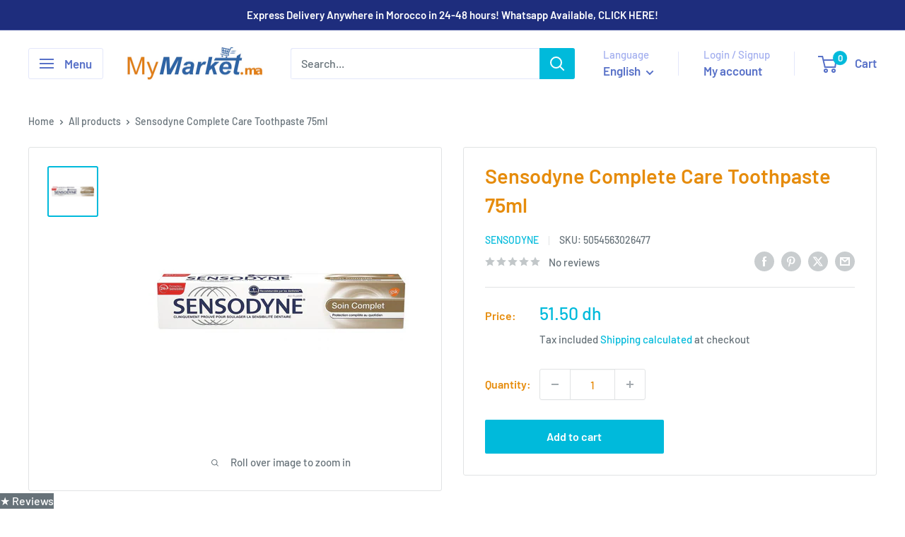

--- FILE ---
content_type: text/html; charset=utf-8
request_url: https://www.mymarket.ma/en/products/dentifrice-soin-complet-sensodyne-75ml
body_size: 53973
content:
<!doctype html>

<html class="no-js" lang="en">
  <head>
    <meta charset="utf-8">
    <meta name="viewport" content="width=device-width, initial-scale=1.0, height=device-height, minimum-scale=1.0, maximum-scale=1.0">
    <meta name="theme-color" content="#00badb">

    <title>Sensodyne Complete Care Toothpaste 75ml</title><meta name="description" content=""><link rel="canonical" href="https://www.mymarket.ma/en/products/dentifrice-soin-complet-sensodyne-75ml"><link rel="shortcut icon" href="//www.mymarket.ma/cdn/shop/files/ethrthrth_256x256_79721f88-977e-479a-ac0b-36ea32b299bc_96x96.png?v=1614353363" type="image/png"><link rel="preload" as="style" href="//www.mymarket.ma/cdn/shop/t/75/assets/theme.css?v=64896656854714595661766244124">
    <link rel="preload" as="script" href="//www.mymarket.ma/cdn/shop/t/75/assets/theme.js?v=100952596617660054121766244124">
    <link rel="preconnect" href="https://cdn.shopify.com">
    <link rel="preconnect" href="https://fonts.shopifycdn.com">
    <link rel="dns-prefetch" href="https://productreviews.shopifycdn.com">
    <link rel="dns-prefetch" href="https://ajax.googleapis.com">
    <link rel="dns-prefetch" href="https://maps.googleapis.com">
    <link rel="dns-prefetch" href="https://maps.gstatic.com">

    <meta property="og:type" content="product">
  <meta property="og:title" content="Sensodyne Complete Care Toothpaste 75ml"><meta property="og:image" content="http://www.mymarket.ma/cdn/shop/products/sensodyne-75ml-soin-complet.png?v=1657017718">
    <meta property="og:image:secure_url" content="https://www.mymarket.ma/cdn/shop/products/sensodyne-75ml-soin-complet.png?v=1657017718">
    <meta property="og:image:width" content="375">
    <meta property="og:image:height" content="375">
    <meta property="product:availability" content="in stock"><meta property="product:price:amount" content="51.50">
  <meta property="product:price:currency" content="MAD"><meta property="og:description" content=""><meta property="og:url" content="https://www.mymarket.ma/en/products/dentifrice-soin-complet-sensodyne-75ml">
<meta property="og:site_name" content="MyMarket.ma"><meta name="twitter:card" content="summary"><meta name="twitter:title" content="Sensodyne Complete Care Toothpaste 75ml">
  <meta name="twitter:description" content="
">
  <meta name="twitter:image" content="https://www.mymarket.ma/cdn/shop/products/sensodyne-75ml-soin-complet_600x600_crop_center.png?v=1657017718">
    <link rel="preload" href="//www.mymarket.ma/cdn/fonts/barlow/barlow_n6.329f582a81f63f125e63c20a5a80ae9477df68e1.woff2" as="font" type="font/woff2" crossorigin><link rel="preload" href="//www.mymarket.ma/cdn/fonts/barlow/barlow_n5.a193a1990790eba0cc5cca569d23799830e90f07.woff2" as="font" type="font/woff2" crossorigin><style>
  @font-face {
  font-family: Barlow;
  font-weight: 600;
  font-style: normal;
  font-display: swap;
  src: url("//www.mymarket.ma/cdn/fonts/barlow/barlow_n6.329f582a81f63f125e63c20a5a80ae9477df68e1.woff2") format("woff2"),
       url("//www.mymarket.ma/cdn/fonts/barlow/barlow_n6.0163402e36247bcb8b02716880d0b39568412e9e.woff") format("woff");
}

  @font-face {
  font-family: Barlow;
  font-weight: 500;
  font-style: normal;
  font-display: swap;
  src: url("//www.mymarket.ma/cdn/fonts/barlow/barlow_n5.a193a1990790eba0cc5cca569d23799830e90f07.woff2") format("woff2"),
       url("//www.mymarket.ma/cdn/fonts/barlow/barlow_n5.ae31c82169b1dc0715609b8cc6a610b917808358.woff") format("woff");
}

@font-face {
  font-family: Barlow;
  font-weight: 600;
  font-style: normal;
  font-display: swap;
  src: url("//www.mymarket.ma/cdn/fonts/barlow/barlow_n6.329f582a81f63f125e63c20a5a80ae9477df68e1.woff2") format("woff2"),
       url("//www.mymarket.ma/cdn/fonts/barlow/barlow_n6.0163402e36247bcb8b02716880d0b39568412e9e.woff") format("woff");
}

@font-face {
  font-family: Barlow;
  font-weight: 600;
  font-style: italic;
  font-display: swap;
  src: url("//www.mymarket.ma/cdn/fonts/barlow/barlow_i6.5a22bd20fb27bad4d7674cc6e666fb9c77d813bb.woff2") format("woff2"),
       url("//www.mymarket.ma/cdn/fonts/barlow/barlow_i6.1c8787fcb59f3add01a87f21b38c7ef797e3b3a1.woff") format("woff");
}


  @font-face {
  font-family: Barlow;
  font-weight: 700;
  font-style: normal;
  font-display: swap;
  src: url("//www.mymarket.ma/cdn/fonts/barlow/barlow_n7.691d1d11f150e857dcbc1c10ef03d825bc378d81.woff2") format("woff2"),
       url("//www.mymarket.ma/cdn/fonts/barlow/barlow_n7.4fdbb1cb7da0e2c2f88492243ffa2b4f91924840.woff") format("woff");
}

  @font-face {
  font-family: Barlow;
  font-weight: 500;
  font-style: italic;
  font-display: swap;
  src: url("//www.mymarket.ma/cdn/fonts/barlow/barlow_i5.714d58286997b65cd479af615cfa9bb0a117a573.woff2") format("woff2"),
       url("//www.mymarket.ma/cdn/fonts/barlow/barlow_i5.0120f77e6447d3b5df4bbec8ad8c2d029d87fb21.woff") format("woff");
}

  @font-face {
  font-family: Barlow;
  font-weight: 700;
  font-style: italic;
  font-display: swap;
  src: url("//www.mymarket.ma/cdn/fonts/barlow/barlow_i7.50e19d6cc2ba5146fa437a5a7443c76d5d730103.woff2") format("woff2"),
       url("//www.mymarket.ma/cdn/fonts/barlow/barlow_i7.47e9f98f1b094d912e6fd631cc3fe93d9f40964f.woff") format("woff");
}


  :root {
    --default-text-font-size : 15px;
    --base-text-font-size    : 16px;
    --heading-font-family    : Barlow, sans-serif;
    --heading-font-weight    : 600;
    --heading-font-style     : normal;
    --text-font-family       : Barlow, sans-serif;
    --text-font-weight       : 500;
    --text-font-style        : normal;
    --text-font-bolder-weight: 600;
    --text-link-decoration   : underline;

    --text-color               : #677279;
    --text-color-rgb           : 103, 114, 121;
    --heading-color            : #e68c0c;
    --border-color             : #e1e3e4;
    --border-color-rgb         : 225, 227, 228;
    --form-border-color        : #d4d6d8;
    --accent-color             : #00badb;
    --accent-color-rgb         : 0, 186, 219;
    --link-color               : #00badb;
    --link-color-hover         : #00798e;
    --background               : #ffffff;
    --secondary-background     : #ffffff;
    --secondary-background-rgb : 255, 255, 255;
    --accent-background        : rgba(0, 186, 219, 0.08);

    --input-background: #ffffff;

    --error-color       : #ff0000;
    --error-background  : rgba(255, 0, 0, 0.07);
    --success-color     : #00aa00;
    --success-background: rgba(0, 170, 0, 0.11);

    --primary-button-background      : #00badb;
    --primary-button-background-rgb  : 0, 186, 219;
    --primary-button-text-color      : #ffffff;
    --secondary-button-background    : #1e2d7d;
    --secondary-button-background-rgb: 30, 45, 125;
    --secondary-button-text-color    : #ffffff;

    --header-background      : #ffffff;
    --header-text-color      : #5871c8;
    --header-light-text-color: #a3afef;
    --header-border-color    : rgba(163, 175, 239, 0.3);
    --header-accent-color    : #00badb;

    --footer-background-color:    #f3f5f6;
    --footer-heading-text-color:  #1e2d7d;
    --footer-body-text-color:     #677279;
    --footer-body-text-color-rgb: 103, 114, 121;
    --footer-accent-color:        #00badb;
    --footer-accent-color-rgb:    0, 186, 219;
    --footer-border:              none;
    
    --flickity-arrow-color: #abb1b4;--product-on-sale-accent           : #ee0000;
    --product-on-sale-accent-rgb       : 238, 0, 0;
    --product-on-sale-color            : #ffffff;
    --product-in-stock-color           : #008a00;
    --product-low-stock-color          : #ee0000;
    --product-sold-out-color           : #8a9297;
    --product-custom-label-1-background: #008a00;
    --product-custom-label-1-color     : #ffffff;
    --product-custom-label-2-background: #00a500;
    --product-custom-label-2-color     : #ffffff;
    --product-review-star-color        : #ffbd00;

    --mobile-container-gutter : 20px;
    --desktop-container-gutter: 40px;

    /* Shopify related variables */
    --payment-terms-background-color: #ffffff;
  }
</style>

<script>
  // IE11 does not have support for CSS variables, so we have to polyfill them
  if (!(((window || {}).CSS || {}).supports && window.CSS.supports('(--a: 0)'))) {
    const script = document.createElement('script');
    script.type = 'text/javascript';
    script.src = 'https://cdn.jsdelivr.net/npm/css-vars-ponyfill@2';
    script.onload = function() {
      cssVars({});
    };

    document.getElementsByTagName('head')[0].appendChild(script);
  }
</script>


    <script>window.performance && window.performance.mark && window.performance.mark('shopify.content_for_header.start');</script><meta name="google-site-verification" content="3F3xElpkHwV8BgdhDeQ73uaAxS-hMkrP2mlx2Mn3o_s">
<meta id="shopify-digital-wallet" name="shopify-digital-wallet" content="/24897716302/digital_wallets/dialog">
<link rel="alternate" hreflang="x-default" href="https://www.mymarket.ma/products/dentifrice-soin-complet-sensodyne-75ml">
<link rel="alternate" hreflang="fr-MA" href="https://www.mymarket.ma/products/dentifrice-soin-complet-sensodyne-75ml">
<link rel="alternate" hreflang="en-MA" href="https://www.mymarket.ma/en/products/dentifrice-soin-complet-sensodyne-75ml">
<link rel="alternate" hreflang="ar-MA" href="https://www.mymarket.ma/ar/products/dentifrice-soin-complet-sensodyne-75ml">
<link rel="alternate" type="application/json+oembed" href="https://www.mymarket.ma/en/products/dentifrice-soin-complet-sensodyne-75ml.oembed">
<script async="async" src="/checkouts/internal/preloads.js?locale=en-MA"></script>
<script id="shopify-features" type="application/json">{"accessToken":"a97ee0582c1fc36de7350d6f23c01008","betas":["rich-media-storefront-analytics"],"domain":"www.mymarket.ma","predictiveSearch":true,"shopId":24897716302,"locale":"en"}</script>
<script>var Shopify = Shopify || {};
Shopify.shop = "mymarket-ma.myshopify.com";
Shopify.locale = "en";
Shopify.currency = {"active":"MAD","rate":"1.0"};
Shopify.country = "MA";
Shopify.theme = {"name":"Copie de Warehouse version 6.7.0","id":182715384124,"schema_name":"Warehouse","schema_version":"6.7.0","theme_store_id":871,"role":"main"};
Shopify.theme.handle = "null";
Shopify.theme.style = {"id":null,"handle":null};
Shopify.cdnHost = "www.mymarket.ma/cdn";
Shopify.routes = Shopify.routes || {};
Shopify.routes.root = "/en/";</script>
<script type="module">!function(o){(o.Shopify=o.Shopify||{}).modules=!0}(window);</script>
<script>!function(o){function n(){var o=[];function n(){o.push(Array.prototype.slice.apply(arguments))}return n.q=o,n}var t=o.Shopify=o.Shopify||{};t.loadFeatures=n(),t.autoloadFeatures=n()}(window);</script>
<script id="shop-js-analytics" type="application/json">{"pageType":"product"}</script>
<script defer="defer" async type="module" src="//www.mymarket.ma/cdn/shopifycloud/shop-js/modules/v2/client.init-shop-cart-sync_CG-L-Qzi.en.esm.js"></script>
<script defer="defer" async type="module" src="//www.mymarket.ma/cdn/shopifycloud/shop-js/modules/v2/chunk.common_B8yXDTDb.esm.js"></script>
<script type="module">
  await import("//www.mymarket.ma/cdn/shopifycloud/shop-js/modules/v2/client.init-shop-cart-sync_CG-L-Qzi.en.esm.js");
await import("//www.mymarket.ma/cdn/shopifycloud/shop-js/modules/v2/chunk.common_B8yXDTDb.esm.js");

  window.Shopify.SignInWithShop?.initShopCartSync?.({"fedCMEnabled":true,"windoidEnabled":true});

</script>
<script id="__st">var __st={"a":24897716302,"offset":3600,"reqid":"5ff38b20-0033-4ee7-a8c6-7c13a6dae2a5-1767748065","pageurl":"www.mymarket.ma\/en\/products\/dentifrice-soin-complet-sensodyne-75ml","u":"58e751dc0e0a","p":"product","rtyp":"product","rid":4721216159822};</script>
<script>window.ShopifyPaypalV4VisibilityTracking = true;</script>
<script id="captcha-bootstrap">!function(){'use strict';const t='contact',e='account',n='new_comment',o=[[t,t],['blogs',n],['comments',n],[t,'customer']],c=[[e,'customer_login'],[e,'guest_login'],[e,'recover_customer_password'],[e,'create_customer']],r=t=>t.map((([t,e])=>`form[action*='/${t}']:not([data-nocaptcha='true']) input[name='form_type'][value='${e}']`)).join(','),a=t=>()=>t?[...document.querySelectorAll(t)].map((t=>t.form)):[];function s(){const t=[...o],e=r(t);return a(e)}const i='password',u='form_key',d=['recaptcha-v3-token','g-recaptcha-response','h-captcha-response',i],f=()=>{try{return window.sessionStorage}catch{return}},m='__shopify_v',_=t=>t.elements[u];function p(t,e,n=!1){try{const o=window.sessionStorage,c=JSON.parse(o.getItem(e)),{data:r}=function(t){const{data:e,action:n}=t;return t[m]||n?{data:e,action:n}:{data:t,action:n}}(c);for(const[e,n]of Object.entries(r))t.elements[e]&&(t.elements[e].value=n);n&&o.removeItem(e)}catch(o){console.error('form repopulation failed',{error:o})}}const l='form_type',E='cptcha';function T(t){t.dataset[E]=!0}const w=window,h=w.document,L='Shopify',v='ce_forms',y='captcha';let A=!1;((t,e)=>{const n=(g='f06e6c50-85a8-45c8-87d0-21a2b65856fe',I='https://cdn.shopify.com/shopifycloud/storefront-forms-hcaptcha/ce_storefront_forms_captcha_hcaptcha.v1.5.2.iife.js',D={infoText:'Protected by hCaptcha',privacyText:'Privacy',termsText:'Terms'},(t,e,n)=>{const o=w[L][v],c=o.bindForm;if(c)return c(t,g,e,D).then(n);var r;o.q.push([[t,g,e,D],n]),r=I,A||(h.body.append(Object.assign(h.createElement('script'),{id:'captcha-provider',async:!0,src:r})),A=!0)});var g,I,D;w[L]=w[L]||{},w[L][v]=w[L][v]||{},w[L][v].q=[],w[L][y]=w[L][y]||{},w[L][y].protect=function(t,e){n(t,void 0,e),T(t)},Object.freeze(w[L][y]),function(t,e,n,w,h,L){const[v,y,A,g]=function(t,e,n){const i=e?o:[],u=t?c:[],d=[...i,...u],f=r(d),m=r(i),_=r(d.filter((([t,e])=>n.includes(e))));return[a(f),a(m),a(_),s()]}(w,h,L),I=t=>{const e=t.target;return e instanceof HTMLFormElement?e:e&&e.form},D=t=>v().includes(t);t.addEventListener('submit',(t=>{const e=I(t);if(!e)return;const n=D(e)&&!e.dataset.hcaptchaBound&&!e.dataset.recaptchaBound,o=_(e),c=g().includes(e)&&(!o||!o.value);(n||c)&&t.preventDefault(),c&&!n&&(function(t){try{if(!f())return;!function(t){const e=f();if(!e)return;const n=_(t);if(!n)return;const o=n.value;o&&e.removeItem(o)}(t);const e=Array.from(Array(32),(()=>Math.random().toString(36)[2])).join('');!function(t,e){_(t)||t.append(Object.assign(document.createElement('input'),{type:'hidden',name:u})),t.elements[u].value=e}(t,e),function(t,e){const n=f();if(!n)return;const o=[...t.querySelectorAll(`input[type='${i}']`)].map((({name:t})=>t)),c=[...d,...o],r={};for(const[a,s]of new FormData(t).entries())c.includes(a)||(r[a]=s);n.setItem(e,JSON.stringify({[m]:1,action:t.action,data:r}))}(t,e)}catch(e){console.error('failed to persist form',e)}}(e),e.submit())}));const S=(t,e)=>{t&&!t.dataset[E]&&(n(t,e.some((e=>e===t))),T(t))};for(const o of['focusin','change'])t.addEventListener(o,(t=>{const e=I(t);D(e)&&S(e,y())}));const B=e.get('form_key'),M=e.get(l),P=B&&M;t.addEventListener('DOMContentLoaded',(()=>{const t=y();if(P)for(const e of t)e.elements[l].value===M&&p(e,B);[...new Set([...A(),...v().filter((t=>'true'===t.dataset.shopifyCaptcha))])].forEach((e=>S(e,t)))}))}(h,new URLSearchParams(w.location.search),n,t,e,['guest_login'])})(!0,!1)}();</script>
<script integrity="sha256-4kQ18oKyAcykRKYeNunJcIwy7WH5gtpwJnB7kiuLZ1E=" data-source-attribution="shopify.loadfeatures" defer="defer" src="//www.mymarket.ma/cdn/shopifycloud/storefront/assets/storefront/load_feature-a0a9edcb.js" crossorigin="anonymous"></script>
<script data-source-attribution="shopify.dynamic_checkout.dynamic.init">var Shopify=Shopify||{};Shopify.PaymentButton=Shopify.PaymentButton||{isStorefrontPortableWallets:!0,init:function(){window.Shopify.PaymentButton.init=function(){};var t=document.createElement("script");t.src="https://www.mymarket.ma/cdn/shopifycloud/portable-wallets/latest/portable-wallets.en.js",t.type="module",document.head.appendChild(t)}};
</script>
<script data-source-attribution="shopify.dynamic_checkout.buyer_consent">
  function portableWalletsHideBuyerConsent(e){var t=document.getElementById("shopify-buyer-consent"),n=document.getElementById("shopify-subscription-policy-button");t&&n&&(t.classList.add("hidden"),t.setAttribute("aria-hidden","true"),n.removeEventListener("click",e))}function portableWalletsShowBuyerConsent(e){var t=document.getElementById("shopify-buyer-consent"),n=document.getElementById("shopify-subscription-policy-button");t&&n&&(t.classList.remove("hidden"),t.removeAttribute("aria-hidden"),n.addEventListener("click",e))}window.Shopify?.PaymentButton&&(window.Shopify.PaymentButton.hideBuyerConsent=portableWalletsHideBuyerConsent,window.Shopify.PaymentButton.showBuyerConsent=portableWalletsShowBuyerConsent);
</script>
<script data-source-attribution="shopify.dynamic_checkout.cart.bootstrap">document.addEventListener("DOMContentLoaded",(function(){function t(){return document.querySelector("shopify-accelerated-checkout-cart, shopify-accelerated-checkout")}if(t())Shopify.PaymentButton.init();else{new MutationObserver((function(e,n){t()&&(Shopify.PaymentButton.init(),n.disconnect())})).observe(document.body,{childList:!0,subtree:!0})}}));
</script>

<script>window.performance && window.performance.mark && window.performance.mark('shopify.content_for_header.end');</script>

    <link rel="stylesheet" href="//www.mymarket.ma/cdn/shop/t/75/assets/theme.css?v=64896656854714595661766244124">

    <script type="application/ld+json">{"@context":"http:\/\/schema.org\/","@id":"\/en\/products\/dentifrice-soin-complet-sensodyne-75ml#product","@type":"Product","brand":{"@type":"Brand","name":"Sensodyne"},"category":"Hygiene and Beauty","description":"\n","gtin":"5054563026477","image":"https:\/\/www.mymarket.ma\/cdn\/shop\/products\/sensodyne-75ml-soin-complet.png?v=1657017718\u0026width=1920","name":"Sensodyne Complete Care Toothpaste 75ml","offers":{"@id":"\/en\/products\/dentifrice-soin-complet-sensodyne-75ml?variant=32275419562062#offer","@type":"Offer","availability":"http:\/\/schema.org\/InStock","price":"51.50","priceCurrency":"MAD","url":"https:\/\/www.mymarket.ma\/en\/products\/dentifrice-soin-complet-sensodyne-75ml?variant=32275419562062"},"sku":"5054563026477","url":"https:\/\/www.mymarket.ma\/en\/products\/dentifrice-soin-complet-sensodyne-75ml"}</script><script type="application/ld+json">
  {
    "@context": "https://schema.org",
    "@type": "BreadcrumbList",
    "itemListElement": [{
        "@type": "ListItem",
        "position": 1,
        "name": "Home",
        "item": "https://www.mymarket.ma"
      },{
            "@type": "ListItem",
            "position": 2,
            "name": "Sensodyne Complete Care Toothpaste 75ml",
            "item": "https://www.mymarket.ma/en/products/dentifrice-soin-complet-sensodyne-75ml"
          }]
  }
</script>

    <script>
      // This allows to expose several variables to the global scope, to be used in scripts
      window.theme = {
        pageType: "product",
        cartCount: 0,
        moneyFormat: "{{amount}} dh",
        moneyWithCurrencyFormat: "Dh {{amount}} MAD",
        currencyCodeEnabled: false,
        showDiscount: true,
        discountMode: "saving",
        cartType: "drawer"
      };

      window.routes = {
        rootUrl: "\/en",
        rootUrlWithoutSlash: "\/en",
        cartUrl: "\/en\/cart",
        cartAddUrl: "\/en\/cart\/add",
        cartChangeUrl: "\/en\/cart\/change",
        searchUrl: "\/en\/search",
        productRecommendationsUrl: "\/en\/recommendations\/products"
      };

      window.languages = {
        productRegularPrice: "Regular price",
        productSalePrice: "Sale price",
        collectionOnSaleLabel: "Save {{savings}}",
        productFormUnavailable: "Unavailable",
        productFormAddToCart: "Add to cart",
        productFormPreOrder: "Pre-order",
        productFormSoldOut: "Sold out",
        productAdded: "Product has been added to your cart",
        productAddedShort: "Added!",
        shippingEstimatorNoResults: "No shipping could be found for your address.",
        shippingEstimatorOneResult: "There is one shipping rate for your address:",
        shippingEstimatorMultipleResults: "There are {{count}} shipping rates for your address:",
        shippingEstimatorErrors: "There are some errors:"
      };

      document.documentElement.className = document.documentElement.className.replace('no-js', 'js');
    </script><script src="//www.mymarket.ma/cdn/shop/t/75/assets/theme.js?v=100952596617660054121766244124" defer></script>
    <script src="//www.mymarket.ma/cdn/shop/t/75/assets/custom.js?v=102476495355921946141766244124" defer></script><script>
        (function () {
          window.onpageshow = function() {
            // We force re-freshing the cart content onpageshow, as most browsers will serve a cache copy when hitting the
            // back button, which cause staled data
            document.documentElement.dispatchEvent(new CustomEvent('cart:refresh', {
              bubbles: true,
              detail: {scrollToTop: false}
            }));
          };
        })();
      </script><!-- BEGIN app block: shopify://apps/pumper-bundles/blocks/app-embed/0856870d-2aca-4b1e-a662-cf1797f61270 --><meta name="format-detection" content="telephone=no">

  

  

  
  



<!-- END app block --><!-- BEGIN app block: shopify://apps/judge-me-reviews/blocks/judgeme_core/61ccd3b1-a9f2-4160-9fe9-4fec8413e5d8 --><!-- Start of Judge.me Core -->






<link rel="dns-prefetch" href="https://cdnwidget.judge.me">
<link rel="dns-prefetch" href="https://cdn.judge.me">
<link rel="dns-prefetch" href="https://cdn1.judge.me">
<link rel="dns-prefetch" href="https://api.judge.me">

<script data-cfasync='false' class='jdgm-settings-script'>window.jdgmSettings={"pagination":5,"disable_web_reviews":false,"badge_no_review_text":"No reviews","badge_n_reviews_text":"{{ n }} review/reviews","badge_star_color":"#f5e50a","hide_badge_preview_if_no_reviews":false,"badge_hide_text":true,"enforce_center_preview_badge":false,"widget_title":"Customer Reviews","widget_open_form_text":"Write a review","widget_close_form_text":"Cancel review","widget_refresh_page_text":"Refresh page","widget_summary_text":"Based on {{ number_of_reviews }} review/reviews","widget_no_review_text":"Be the first to write a review","widget_name_field_text":"Display name","widget_verified_name_field_text":"Verified Name (public)","widget_name_placeholder_text":"Display name","widget_required_field_error_text":"This field is required.","widget_email_field_text":"Email address","widget_verified_email_field_text":"Verified Email (private, can not be edited)","widget_email_placeholder_text":"Your email address","widget_email_field_error_text":"Please enter a valid email address.","widget_rating_field_text":"Rating","widget_review_title_field_text":"Review Title","widget_review_title_placeholder_text":"Give your review a title","widget_review_body_field_text":"Review content","widget_review_body_placeholder_text":"Start writing here...","widget_pictures_field_text":"Picture/Video (optional)","widget_submit_review_text":"Submit Review","widget_submit_verified_review_text":"Submit Verified Review","widget_submit_success_msg_with_auto_publish":"Thank you! Please refresh the page in a few moments to see your review. You can remove or edit your review by logging into \u003ca href='https://judge.me/login' target='_blank' rel='nofollow noopener'\u003eJudge.me\u003c/a\u003e","widget_submit_success_msg_no_auto_publish":"Thank you! Your review will be published as soon as it is approved by the shop admin. You can remove or edit your review by logging into \u003ca href='https://judge.me/login' target='_blank' rel='nofollow noopener'\u003eJudge.me\u003c/a\u003e","widget_show_default_reviews_out_of_total_text":"Showing {{ n_reviews_shown }} out of {{ n_reviews }} reviews.","widget_show_all_link_text":"Show all","widget_show_less_link_text":"Show less","widget_author_said_text":"{{ reviewer_name }} said:","widget_days_text":"{{ n }} days ago","widget_weeks_text":"{{ n }} week/weeks ago","widget_months_text":"{{ n }} month/months ago","widget_years_text":"{{ n }} year/years ago","widget_yesterday_text":"Yesterday","widget_today_text":"Today","widget_replied_text":"\u003e\u003e {{ shop_name }} replied:","widget_read_more_text":"Read more","widget_rating_filter_see_all_text":"See all reviews","widget_sorting_most_recent_text":"Most Recent","widget_sorting_highest_rating_text":"Highest Rating","widget_sorting_lowest_rating_text":"Lowest Rating","widget_sorting_with_pictures_text":"Only Pictures","widget_sorting_most_helpful_text":"Most Helpful","widget_open_question_form_text":"Ask a question","widget_reviews_subtab_text":"Reviews","widget_questions_subtab_text":"Questions","widget_question_label_text":"Question","widget_answer_label_text":"Answer","widget_question_placeholder_text":"Write your question here","widget_submit_question_text":"Submit Question","widget_question_submit_success_text":"Thank you for your question! We will notify you once it gets answered.","widget_star_color":"#f5e50a","verified_badge_text":"Verified","verified_badge_placement":"left-of-reviewer-name","widget_hide_border":false,"widget_social_share":false,"widget_thumb":false,"widget_review_location_show":false,"widget_location_format":"full_country_state_name","all_reviews_include_out_of_store_products":true,"all_reviews_out_of_store_text":"(out of store)","all_reviews_product_name_prefix_text":"about","enable_review_pictures":false,"enable_question_anwser":false,"review_date_format":"dd/mm/yyyy","widget_product_reviews_subtab_text":"Product Reviews","widget_shop_reviews_subtab_text":"Shop Reviews","widget_write_a_store_review_text":"Write a Store Review","widget_other_languages_heading":"Reviews in Other Languages","widget_translate_review_text":"Translate review to {{ language }}","widget_translating_review_text":"Translating...","widget_show_original_translation_text":"Show original ({{ language }})","widget_translate_review_failed_text":"Review couldn't be translated.","widget_translate_review_retry_text":"Retry","widget_translate_review_try_again_later_text":"Try again later","widget_sorting_pictures_first_text":"Pictures First","floating_tab_button_name":"★ Reviews","floating_tab_title":"Let customers speak for us","floating_tab_url":"","floating_tab_url_enabled":false,"all_reviews_text_badge_text":"Customers rate us {{ shop.metafields.judgeme.all_reviews_rating | round: 1 }}/5 based on {{ shop.metafields.judgeme.all_reviews_count }} reviews.","all_reviews_text_badge_text_branded_style":"{{ shop.metafields.judgeme.all_reviews_rating | round: 1 }} out of 5 stars based on {{ shop.metafields.judgeme.all_reviews_count }} reviews","all_reviews_text_badge_url":"","featured_carousel_title":"Let customers speak for us","featured_carousel_count_text":"from {{ n }} reviews","featured_carousel_url":"","featured_carousel_arrows_on_the_sides":true,"featured_carousel_arrow_color":"#635aef","verified_count_badge_url":"","widget_star_use_custom_color":true,"picture_reminder_submit_button":"Upload Pictures","widget_sorting_videos_first_text":"Videos First","widget_review_pending_text":"Pending","remove_microdata_snippet":true,"preview_badge_no_question_text":"No questions","preview_badge_n_question_text":"{{ number_of_questions }} question/questions","widget_search_bar_placeholder":"Search reviews","widget_sorting_verified_only_text":"Verified only","featured_carousel_verified_badge_enable":true,"featured_carousel_more_reviews_button_text":"Read more reviews","featured_carousel_view_product_button_text":"View product","all_reviews_page_load_more_text":"Load More Reviews","widget_public_name_text":"displayed publicly like","default_reviewer_name_has_non_latin":true,"widget_reviewer_anonymous":"Anonymous","medals_widget_title":"Judge.me Review Medals","widget_invalid_yt_video_url_error_text":"Not a YouTube video URL","widget_max_length_field_error_text":"Please enter no more than {0} characters.","widget_verified_by_shop_text":"Verified by Shop","widget_load_with_code_splitting":true,"widget_ugc_title":"Made by us, Shared by you","widget_ugc_subtitle":"Tag us to see your picture featured in our page","widget_ugc_primary_button_text":"Buy Now","widget_ugc_secondary_button_text":"Load More","widget_ugc_reviews_button_text":"View Reviews","widget_summary_average_rating_text":"{{ average_rating }} out of 5","widget_media_grid_title":"Customer photos \u0026 videos","widget_media_grid_see_more_text":"See more","widget_verified_by_judgeme_text":"Verified by Judge.me","widget_verified_by_judgeme_text_in_store_medals":"Verified by Judge.me","widget_media_field_exceed_quantity_message":"Sorry, we can only accept {{ max_media }} for one review.","widget_media_field_exceed_limit_message":"{{ file_name }} is too large, please select a {{ media_type }} less than {{ size_limit }}MB.","widget_review_submitted_text":"Review Submitted!","widget_question_submitted_text":"Question Submitted!","widget_close_form_text_question":"Cancel","widget_write_your_answer_here_text":"Write your answer here","widget_enabled_branded_link":true,"widget_show_collected_by_judgeme":true,"widget_collected_by_judgeme_text":"collected by Judge.me","widget_load_more_text":"Load More","widget_full_review_text":"Full Review","widget_read_more_reviews_text":"Read More Reviews","widget_read_questions_text":"Read Questions","widget_questions_and_answers_text":"Questions \u0026 Answers","widget_verified_by_text":"Verified by","widget_verified_text":"Verified","widget_number_of_reviews_text":"{{ number_of_reviews }} reviews","widget_back_button_text":"Back","widget_next_button_text":"Next","widget_custom_forms_filter_button":"Filters","custom_forms_style":"vertical","how_reviews_are_collected":"How reviews are collected?","widget_gdpr_statement":"How we use your data: We'll only contact you about the review you left, and only if necessary. By submitting your review, you agree to Judge.me's \u003ca href='https://judge.me/terms' target='_blank' rel='nofollow noopener'\u003eterms\u003c/a\u003e, \u003ca href='https://judge.me/privacy' target='_blank' rel='nofollow noopener'\u003eprivacy\u003c/a\u003e and \u003ca href='https://judge.me/content-policy' target='_blank' rel='nofollow noopener'\u003econtent\u003c/a\u003e policies.","review_snippet_widget_round_border_style":true,"review_snippet_widget_card_color":"#FFFFFF","review_snippet_widget_slider_arrows_background_color":"#FFFFFF","review_snippet_widget_slider_arrows_color":"#000000","review_snippet_widget_star_color":"#108474","all_reviews_product_variant_label_text":"Variant: ","widget_show_verified_branding":true,"redirect_reviewers_invited_via_email":"review_widget","review_content_screen_title_text":"How would you rate this product?","review_content_introduction_text":"We would love it if you would share a bit about your experience.","one_star_review_guidance_text":"Poor","five_star_review_guidance_text":"Great","customer_information_screen_title_text":"About you","customer_information_introduction_text":"Please tell us more about you.","custom_questions_screen_title_text":"Your experience in more detail","custom_questions_introduction_text":"Here are a few questions to help us understand more about your experience.","review_submitted_screen_title_text":"Thanks for your review!","review_submitted_screen_thank_you_text":"We are processing it and it will appear on the store soon.","review_submitted_screen_email_verification_text":"Please confirm your email by clicking the link we just sent you. This helps us keep reviews authentic.","review_submitted_request_store_review_text":"Would you like to share your experience of shopping with us?","review_submitted_review_other_products_text":"Would you like to review these products?","reviewer_media_screen_title_picture_text":"Share a picture","reviewer_media_introduction_picture_text":"Upload a photo to support your review.","reviewer_media_screen_title_video_text":"Share a video","reviewer_media_introduction_video_text":"Upload a video to support your review.","reviewer_media_screen_title_picture_or_video_text":"Share a picture or video","reviewer_media_introduction_picture_or_video_text":"Upload a photo or video to support your review.","reviewer_media_youtube_url_text":"Paste your Youtube URL here","advanced_settings_next_step_button_text":"Next","advanced_settings_close_review_button_text":"Close","write_review_flow_required_text":"Required","write_review_flow_privacy_message_text":"We respect your privacy.","write_review_flow_anonymous_text":"Post review as anonymous","write_review_flow_visibility_text":"This won't be visible to other customers.","write_review_flow_multiple_selection_help_text":"Select as many as you like","write_review_flow_single_selection_help_text":"Select one option","write_review_flow_required_field_error_text":"This field is required","write_review_flow_invalid_email_error_text":"Please enter a valid email address","write_review_flow_max_length_error_text":"Max. {{ max_length }} characters.","write_review_flow_media_upload_text":"\u003cb\u003eClick to upload\u003c/b\u003e or drag and drop","write_review_flow_gdpr_statement":"We'll only contact you about your review if necessary. By submitting your review, you agree to our \u003ca href='https://judge.me/terms' target='_blank' rel='nofollow noopener'\u003eterms and conditions\u003c/a\u003e and \u003ca href='https://judge.me/privacy' target='_blank' rel='nofollow noopener'\u003eprivacy policy\u003c/a\u003e.","transparency_badges_collected_via_store_invite_text":"Review collected via store invitation","transparency_badges_from_another_provider_text":"Review collected from another provider","transparency_badges_collected_from_store_visitor_text":"Review collected from a store visitor","transparency_badges_written_in_google_text":"Review written in Google","transparency_badges_written_in_etsy_text":"Review written in Etsy","transparency_badges_written_in_shop_app_text":"Review written in Shop App","transparency_badges_earned_reward_text":"Review earned a reward for future purchase","preview_badge_collection_page_install_preference":true,"preview_badge_home_page_install_preference":true,"preview_badge_product_page_install_preference":true,"review_carousel_install_preference":true,"verified_reviews_count_badge_install_preference":true,"review_widget_best_location":true,"platform":"shopify","branding_url":"https://app.judge.me/reviews","branding_text":"Propulsé par Judge.me","locale":"en","reply_name":"MyMarket.ma","widget_version":"3.0","footer":true,"autopublish":true,"review_dates":true,"enable_custom_form":false,"shop_use_review_site":false,"shop_locale":"fr","enable_multi_locales_translations":true,"show_review_title_input":true,"review_verification_email_status":"always","can_be_branded":true,"reply_name_text":"MyMarket.ma"};</script> <style class='jdgm-settings-style'>.jdgm-xx{left:0}:root{--jdgm-primary-color: #108474;--jdgm-secondary-color: rgba(16,132,116,0.1);--jdgm-star-color: #f5e50a;--jdgm-write-review-text-color: white;--jdgm-write-review-bg-color: #108474;--jdgm-paginate-color: #108474;--jdgm-border-radius: 0;--jdgm-reviewer-name-color: #108474}.jdgm-histogram__bar-content{background-color:#108474}.jdgm-rev[data-verified-buyer=true] .jdgm-rev__icon.jdgm-rev__icon:after,.jdgm-rev__buyer-badge.jdgm-rev__buyer-badge{color:white;background-color:#108474}.jdgm-review-widget--small .jdgm-gallery.jdgm-gallery .jdgm-gallery__thumbnail-link:nth-child(8) .jdgm-gallery__thumbnail-wrapper.jdgm-gallery__thumbnail-wrapper:before{content:"See more"}@media only screen and (min-width: 768px){.jdgm-gallery.jdgm-gallery .jdgm-gallery__thumbnail-link:nth-child(8) .jdgm-gallery__thumbnail-wrapper.jdgm-gallery__thumbnail-wrapper:before{content:"See more"}}.jdgm-preview-badge .jdgm-star.jdgm-star{color:#f5e50a}.jdgm-prev-badge__text{display:none !important}.jdgm-author-all-initials{display:none !important}.jdgm-author-last-initial{display:none !important}.jdgm-rev-widg__title{visibility:hidden}.jdgm-rev-widg__summary-text{visibility:hidden}.jdgm-prev-badge__text{visibility:hidden}.jdgm-rev__prod-link-prefix:before{content:'about'}.jdgm-rev__variant-label:before{content:'Variant: '}.jdgm-rev__out-of-store-text:before{content:'(out of store)'}@media only screen and (min-width: 768px){.jdgm-rev__pics .jdgm-rev_all-rev-page-picture-separator,.jdgm-rev__pics .jdgm-rev__product-picture{display:none}}@media only screen and (max-width: 768px){.jdgm-rev__pics .jdgm-rev_all-rev-page-picture-separator,.jdgm-rev__pics .jdgm-rev__product-picture{display:none}}.jdgm-all-reviews-text[data-from-snippet="true"]{display:none !important}.jdgm-medals-section[data-from-snippet="true"]{display:none !important}.jdgm-ugc-media-wrapper[data-from-snippet="true"]{display:none !important}.jdgm-review-snippet-widget .jdgm-rev-snippet-widget__cards-container .jdgm-rev-snippet-card{border-radius:8px;background:#fff}.jdgm-review-snippet-widget .jdgm-rev-snippet-widget__cards-container .jdgm-rev-snippet-card__rev-rating .jdgm-star{color:#108474}.jdgm-review-snippet-widget .jdgm-rev-snippet-widget__prev-btn,.jdgm-review-snippet-widget .jdgm-rev-snippet-widget__next-btn{border-radius:50%;background:#fff}.jdgm-review-snippet-widget .jdgm-rev-snippet-widget__prev-btn>svg,.jdgm-review-snippet-widget .jdgm-rev-snippet-widget__next-btn>svg{fill:#000}.jdgm-full-rev-modal.rev-snippet-widget .jm-mfp-container .jm-mfp-content,.jdgm-full-rev-modal.rev-snippet-widget .jm-mfp-container .jdgm-full-rev__icon,.jdgm-full-rev-modal.rev-snippet-widget .jm-mfp-container .jdgm-full-rev__pic-img,.jdgm-full-rev-modal.rev-snippet-widget .jm-mfp-container .jdgm-full-rev__reply{border-radius:8px}.jdgm-full-rev-modal.rev-snippet-widget .jm-mfp-container .jdgm-full-rev[data-verified-buyer="true"] .jdgm-full-rev__icon::after{border-radius:8px}.jdgm-full-rev-modal.rev-snippet-widget .jm-mfp-container .jdgm-full-rev .jdgm-rev__buyer-badge{border-radius:calc( 8px / 2 )}.jdgm-full-rev-modal.rev-snippet-widget .jm-mfp-container .jdgm-full-rev .jdgm-full-rev__replier::before{content:'MyMarket.ma'}.jdgm-full-rev-modal.rev-snippet-widget .jm-mfp-container .jdgm-full-rev .jdgm-full-rev__product-button{border-radius:calc( 8px * 6 )}
</style> <style class='jdgm-settings-style'></style>

  
  
  
  <style class='jdgm-miracle-styles'>
  @-webkit-keyframes jdgm-spin{0%{-webkit-transform:rotate(0deg);-ms-transform:rotate(0deg);transform:rotate(0deg)}100%{-webkit-transform:rotate(359deg);-ms-transform:rotate(359deg);transform:rotate(359deg)}}@keyframes jdgm-spin{0%{-webkit-transform:rotate(0deg);-ms-transform:rotate(0deg);transform:rotate(0deg)}100%{-webkit-transform:rotate(359deg);-ms-transform:rotate(359deg);transform:rotate(359deg)}}@font-face{font-family:'JudgemeStar';src:url("[data-uri]") format("woff");font-weight:normal;font-style:normal}.jdgm-star{font-family:'JudgemeStar';display:inline !important;text-decoration:none !important;padding:0 4px 0 0 !important;margin:0 !important;font-weight:bold;opacity:1;-webkit-font-smoothing:antialiased;-moz-osx-font-smoothing:grayscale}.jdgm-star:hover{opacity:1}.jdgm-star:last-of-type{padding:0 !important}.jdgm-star.jdgm--on:before{content:"\e000"}.jdgm-star.jdgm--off:before{content:"\e001"}.jdgm-star.jdgm--half:before{content:"\e002"}.jdgm-widget *{margin:0;line-height:1.4;-webkit-box-sizing:border-box;-moz-box-sizing:border-box;box-sizing:border-box;-webkit-overflow-scrolling:touch}.jdgm-hidden{display:none !important;visibility:hidden !important}.jdgm-temp-hidden{display:none}.jdgm-spinner{width:40px;height:40px;margin:auto;border-radius:50%;border-top:2px solid #eee;border-right:2px solid #eee;border-bottom:2px solid #eee;border-left:2px solid #ccc;-webkit-animation:jdgm-spin 0.8s infinite linear;animation:jdgm-spin 0.8s infinite linear}.jdgm-prev-badge{display:block !important}

</style>


  
  
   


<script data-cfasync='false' class='jdgm-script'>
!function(e){window.jdgm=window.jdgm||{},jdgm.CDN_HOST="https://cdnwidget.judge.me/",jdgm.CDN_HOST_ALT="https://cdn2.judge.me/cdn/widget_frontend/",jdgm.API_HOST="https://api.judge.me/",jdgm.CDN_BASE_URL="https://cdn.shopify.com/extensions/019b8df4-83a2-7942-aa6a-d6467432363b/judgeme-extensions-282/assets/",
jdgm.docReady=function(d){(e.attachEvent?"complete"===e.readyState:"loading"!==e.readyState)?
setTimeout(d,0):e.addEventListener("DOMContentLoaded",d)},jdgm.loadCSS=function(d,t,o,a){
!o&&jdgm.loadCSS.requestedUrls.indexOf(d)>=0||(jdgm.loadCSS.requestedUrls.push(d),
(a=e.createElement("link")).rel="stylesheet",a.class="jdgm-stylesheet",a.media="nope!",
a.href=d,a.onload=function(){this.media="all",t&&setTimeout(t)},e.body.appendChild(a))},
jdgm.loadCSS.requestedUrls=[],jdgm.loadJS=function(e,d){var t=new XMLHttpRequest;
t.onreadystatechange=function(){4===t.readyState&&(Function(t.response)(),d&&d(t.response))},
t.open("GET",e),t.onerror=function(){if(e.indexOf(jdgm.CDN_HOST)===0&&jdgm.CDN_HOST_ALT!==jdgm.CDN_HOST){var f=e.replace(jdgm.CDN_HOST,jdgm.CDN_HOST_ALT);jdgm.loadJS(f,d)}},t.send()},jdgm.docReady((function(){(window.jdgmLoadCSS||e.querySelectorAll(
".jdgm-widget, .jdgm-all-reviews-page").length>0)&&(jdgmSettings.widget_load_with_code_splitting?
parseFloat(jdgmSettings.widget_version)>=3?jdgm.loadCSS(jdgm.CDN_HOST+"widget_v3/base.css"):
jdgm.loadCSS(jdgm.CDN_HOST+"widget/base.css"):jdgm.loadCSS(jdgm.CDN_HOST+"shopify_v2.css"),
jdgm.loadJS(jdgm.CDN_HOST+"loa"+"der.js"))}))}(document);
</script>
<noscript><link rel="stylesheet" type="text/css" media="all" href="https://cdnwidget.judge.me/shopify_v2.css"></noscript>

<!-- BEGIN app snippet: theme_fix_tags --><script>
  (function() {
    var jdgmThemeFixes = null;
    if (!jdgmThemeFixes) return;
    var thisThemeFix = jdgmThemeFixes[Shopify.theme.id];
    if (!thisThemeFix) return;

    if (thisThemeFix.html) {
      document.addEventListener("DOMContentLoaded", function() {
        var htmlDiv = document.createElement('div');
        htmlDiv.classList.add('jdgm-theme-fix-html');
        htmlDiv.innerHTML = thisThemeFix.html;
        document.body.append(htmlDiv);
      });
    };

    if (thisThemeFix.css) {
      var styleTag = document.createElement('style');
      styleTag.classList.add('jdgm-theme-fix-style');
      styleTag.innerHTML = thisThemeFix.css;
      document.head.append(styleTag);
    };

    if (thisThemeFix.js) {
      var scriptTag = document.createElement('script');
      scriptTag.classList.add('jdgm-theme-fix-script');
      scriptTag.innerHTML = thisThemeFix.js;
      document.head.append(scriptTag);
    };
  })();
</script>
<!-- END app snippet -->
<!-- End of Judge.me Core -->



<!-- END app block --><!-- BEGIN app block: shopify://apps/infinite-scroll/blocks/app-embed/a3bc84f2-5d30-48ba-bdd2-bc9edbc709f6 --><!-- BEGIN app snippet: app-embed -->

    

<script
  type="application/json"
  id="magepowapps-infinitescroll-settings"
  data-loading="https://cdn.shopify.com/extensions/019b0946-8238-7b29-a39c-7bd6fa4def81/app-e-xtension-138/assets/loader.svg"
  data-asset-css="https://cdn.shopify.com/extensions/019b0946-8238-7b29-a39c-7bd6fa4def81/app-e-xtension-138/assets/infinitescroll.min.css"
  data-page_type="product"
  data-item-count="0"
  data-plan="1"
>
  {"autoLink":true,"offset":-1,"font_size":1,"borderSize":1,"borderRadius":5,"imageMaxWidth":100,"src":"\/\/www.mymarket.ma\/cdn\/shop\/files\/ChatGPT_Image_8_sept._2025_15_30_41.png?v=1757606190","circleColor":"#016e52","backgroundButtonLoadmore":"#efefef","borderColor":"#016e52","textLoadmoreColor":"","textLoadingColor":"#121212","colorArrowBacktotop":"#000000","backgroundBacktotop":"#ffffff","prevMoreButtonText":"","loadingText":"Loading...","loadMoreButtonText":"Load More...","container":"","item":"","pagination":"","custom_css":""}
</script>
<script
  class="x-magepow-init"
  type="application/json"
  data-infinitescroll="https://cdn.shopify.com/extensions/019b0946-8238-7b29-a39c-7bd6fa4def81/app-e-xtension-138/assets/infinitescroll.min.js"
></script>
<style data-shopify>
  :root{
  --ias-border-width: 1px;
  --ias-border-color: #016e52;
  --ias-border-radius: 5px;
  --ias-bg-loadmore-color: #efefef;
  --ias-bg-backtotop-color: #ffffff;
  --ias-arrow-border-color: #000000;
  }
  .ias-trigger, .ias-spinner, .ias-noneleft, .ias-text {font-size: 1em;}
  .ias-trigger .load-more {}
  .ias-spinner span em {color: #121212;}
  .ias-noneleft {}
  .ias-noneleft .load-end {}
  .ias-spinner img {
    max-width: 100%;
  }
  
</style>
<!-- END app snippet --><!-- END app block --><!-- BEGIN app block: shopify://apps/zapiet-pickup-delivery/blocks/app-embed/5599aff0-8af1-473a-a372-ecd72a32b4d5 -->









    <style>#storePickupApp {
}</style>




<script type="text/javascript">
    var zapietTranslations = {};

    window.ZapietMethods = {"delivery":{"active":true,"enabled":true,"name":"Delivery","sort":0,"status":{"condition":"price","operator":"morethan","value":10000,"enabled":true,"product_conditions":{"enabled":false,"value":null,"enable":false,"property":"tags","hide_button":false}},"button":{"type":"default","default":null,"hover":"","active":null}},"shipping":{"active":false,"enabled":true,"name":"Shipping","sort":1,"status":{"condition":"price","operator":"morethan","value":10000,"enabled":true,"product_conditions":{"enabled":false,"value":"Livraison National","enable":false,"property":"tags","hide_button":false}},"button":{"type":"default","default":null,"hover":"","active":null}},"pickup":{"active":false,"enabled":false,"name":"Pickup","sort":2,"status":{"condition":"price","operator":"morethan","value":100,"enabled":true,"product_conditions":{"enabled":false,"value":"Retrait Drive","enable":true,"property":"tags","hide_button":false}},"button":{"type":"default","default":null,"hover":"","active":null}}}
    window.ZapietEvent = {
        listen: function(eventKey, callback) {
            if (!this.listeners) {
                this.listeners = [];
            }
            this.listeners.push({
                eventKey: eventKey,
                callback: callback
            });
        },
    };

    

    
        
        var language_settings = {"enable_app":true,"enable_geo_search_for_pickups":false,"pickup_region_filter_enabled":false,"pickup_region_filter_field":null,"currency":"MAD","weight_format":"kg","pickup.enable_map":true,"delivery_validation_method":"max_driving_distance","base_country_name":"Morocco","base_country_code":"MA","method_display_style":"default","default_method_display_style":"modern","date_format":"l, F j, Y","time_format":"HH:i","week_day_start":"Sun","pickup_address_format":"<span class=\"name\"><strong>{{company_name}}</strong></span><span class=\"address\">{{address_line_1}}<br />{{city}}, {{postal_code}}</span><span class=\"distance\">{{distance}}</span>{{more_information}}","rates_enabled":true,"payment_customization_enabled":false,"distance_format":"km","enable_delivery_address_autocompletion":true,"enable_delivery_current_location":true,"enable_pickup_address_autocompletion":true,"pickup_date_picker_enabled":true,"pickup_time_picker_enabled":true,"delivery_note_enabled":false,"delivery_note_required":false,"delivery_date_picker_enabled":true,"delivery_time_picker_enabled":true,"shipping.date_picker_enabled":false,"delivery_validate_cart":false,"pickup_validate_cart":false,"gmak":"QUl6YVN5Q2w5b251VWNWdFBVaEgyTDJ0ZVNZRnBHUjVXLTdvR0I4","enable_checkout_locale":true,"enable_checkout_url":true,"disable_widget_for_digital_items":false,"disable_widget_for_product_handles":"gift-card","colors":{"widget_active_background_color":null,"widget_active_border_color":null,"widget_active_icon_color":null,"widget_active_text_color":null,"widget_inactive_background_color":null,"widget_inactive_border_color":null,"widget_inactive_icon_color":null,"widget_inactive_text_color":null},"delivery_validator":{"enabled":false,"show_on_page_load":true,"sticky":true},"checkout":{"delivery":{"discount_code":null,"prepopulate_shipping_address":true,"preselect_first_available_time":true},"pickup":{"discount_code":null,"prepopulate_shipping_address":true,"customer_phone_required":false,"preselect_first_location":true,"preselect_first_available_time":true},"shipping":{"discount_code":null}},"day_name_attribute_enabled":true,"methods":{"delivery":{"active":true,"enabled":true,"name":"Delivery","sort":0,"status":{"condition":"price","operator":"morethan","value":10000,"enabled":true,"product_conditions":{"enabled":false,"value":null,"enable":false,"property":"tags","hide_button":false}},"button":{"type":"default","default":null,"hover":"","active":null}},"shipping":{"active":false,"enabled":true,"name":"Shipping","sort":1,"status":{"condition":"price","operator":"morethan","value":10000,"enabled":true,"product_conditions":{"enabled":false,"value":"Livraison National","enable":false,"property":"tags","hide_button":false}},"button":{"type":"default","default":null,"hover":"","active":null}},"pickup":{"active":false,"enabled":false,"name":"Pickup","sort":2,"status":{"condition":"price","operator":"morethan","value":100,"enabled":true,"product_conditions":{"enabled":false,"value":"Retrait Drive","enable":true,"property":"tags","hide_button":false}},"button":{"type":"default","default":null,"hover":"","active":null}}},"translations":{"methods":{"shipping":"Expédition","pickup":"Ramassage","delivery":"Livraison"},"calendar":{"january":"Janvier","february":"Février","march":"Mars","april":"Avril","may":"Mai","june":"Juin","july":"Juillet","august":"Août","september":"Septembre","october":"Octobre","november":"Novembre","december":"Décembre","sunday":"Dim","monday":"Lun","tuesday":"Mar","wednesday":"Mer","thursday":"Jeu","friday":"Ven","saturday":"Sam","today":"","close":"","labelMonthNext":"Le mois prochain","labelMonthPrev":"Le mois précédent","labelMonthSelect":"Sélectionnez un mois","labelYearSelect":"Sélectionnez une année","and":"et","between":"entre"},"pickup":{"checkout_button":"Passer la Commande","location_label":"Choisir un endroit.","could_not_find_location":"Désolés, nous n'avons pas trouvé l'endroit où vous vous trouvez.","datepicker_label":"Déterminer la date et l'heure","datepicker_placeholder":"Choisir la date et l'heure","date_time_output":"{{DATE}} à {{TIME}}","location_placeholder":"Tapez votre zone ou adresse","filter_by_region_placeholder":"Filtrer par région","heading":"Point Relais","note":"Trouver le point de ramassage le plus proche :","max_order_total":"La valeur maximale de la commande pour l'enlèvement est 1.00 د.م.","max_order_weight":"Le poids maximum de la commande pour l'enlèvement est {{ weight }}","min_order_total":"La valeur minimale de commande pour l'enlèvement est 1.00 د.م.","min_order_weight":"Le poids minimum de commande pour le ramassage est {{ weight }}","more_information":"Plus d'information","no_date_time_selected":"Veuillez choisir la date et l'heure.","no_locations_found":"Désolés, nous n'avons pas trouvé de point de ramassage.","no_locations_region":"Sorry, pickup is not available in your region.","cart_eligibility_error":"Désolé, le ramassage n'est pas disponible pour vos articles sélectionnés.","opening_hours":"Heures d'ouverture","method_not_available":"Pas disponible","locations_found":"Veuillez choisir un point de ramassage, la date et l'heure :","preselect_first_available_time":"Sélectionnez une heure","dates_not_available":"Désolé, vos articles ne sont actuellement pas disponibles pour le ramassage.","location_error":"Please select a pickup location.","checkout_error":"Veuillez choisir la date et l'heure de ramassage."},"delivery":{"checkout_button":"Passer Commande","could_not_find_location":"Désolés, nous n'avons pas trouvé l'endroit où vous vous trouvez.","datepicker_label":"Déterminer la date et l'heure","datepicker_placeholder":"Choisir la date et l'heure","date_time_output":"{{DATE}} entre {{SLOT_START_TIME}} et {{SLOT_END_TIME}}","delivery_note_label":"Please enter delivery instructions (optional)","delivery_validator_button_label":"Recherche","delivery_validator_eligible_button_label":"Continuer vos achats","delivery_validator_eligible_button_link":"#","delivery_validator_eligible_content":"Pour commencer à faire vos achats, cliquez simplement sur le bouton ci-dessous","delivery_validator_eligible_heading":"Génial, nous livrons dans votre région !","delivery_validator_error_button_label":"Continuer vos achats","delivery_validator_error_button_link":"#","delivery_validator_error_content":"Désolé, il semble que nous ayons rencontré une erreur inattendue. Veuillez réessayer.","delivery_validator_error_heading":"Une erreur s'est produite","delivery_validator_not_eligible_button_label":"Continuer vos achats","delivery_validator_not_eligible_button_link":"#","delivery_validator_not_eligible_content":"Vous êtes le/la bienvenu(e) pour continuer à parcourir notre magasin","delivery_validator_not_eligible_heading":"Désolé, nous ne livrons pas dans votre région","delivery_validator_placeholder":"Tapez Votre Ville","delivery_validator_prelude":"Livrons-nous dans votre région ?","available":"Super ! Vous avez accès à la livraison.","heading":"Livraison Casablanca & Régions","note":"","max_order_total":"La valeur maximale de commande pour la livraison est 100.00 د.م.","max_order_weight":"Le poids maximum de la commande pour la livraison est {{ weight }}","min_order_total":"La valeur minimale de commande pour la livraison est 100.00 د.م.","min_order_weight":"Le poids minimum de commande pour la livraison est {{ weight }}","delivery_note_error":"Please enter delivery instructions","no_date_time_selected":"Veuillez choisir la date et l'heure de livraison.","cart_eligibility_error":"Désolé, la livraison n\\`est pas disponible pour les articles sélectionnés.","method_not_available":"Pas disponible","delivery_note_label_required":"Please enter delivery instructions (required)","location_placeholder":"Tapez votre zone de livraison","preselect_first_available_time":"Sélectionnez une heure","not_available":"Désolés, pas de livraison possible dans votre secteur. Choisissez LIVRAISON AUTRES VILLE","dates_not_available":"Désolé, vos articles ne sont actuellement pas disponibles pour la livraison.","checkout_error":"Veuillez Tapez votre zone / quartier valide et choisir la date et l'heure qui vous conviennent pour la livraison."},"shipping":{"checkout_button":"Passer Commande","datepicker_placeholder":"Choisir la date et l'heure","heading":"Livraison Autres Villes 24-72h","note":"Veuillez cliquer sur le bouton de paiement pour poursuivre.","max_order_total":"La valeur maximale de commande pour l'expédition est 100.00 د.م.","max_order_weight":"Le poids maximal de la commande pour l'expédition est {{ weight }}","min_order_total":"La valeur minimale de commande pour l'expédition est 100.00 د.م.","min_order_weight":"Le poids minimum de commande pour l'expédition est {{ weight }}","cart_eligibility_error":"Désolé, la livraison n'est pas disponible pour vos articles sélectionnés.","method_not_available":"Pas disponible","checkout_error":"Veuillez choisir une date de livraison."},"widget":{"zapiet_id_error":"Un problème est survenu lors de l'ajout de l'identifiant Zapiet à votre panier","attributes_error":"Il y a eu un problème lors de l'ajout des attributs à votre panier","no_checkout_method_error":"Veuillez sélectionner une option de livraison","no_delivery_options_available":"Aucune option de livraison n'est disponible pour vos produits","sms_consent":"Je souhaite recevoir des notifications par SMS concernant les mises à jour de ma commande.","daily_limits_modal_title":"Certains articles de votre panier sont indisponibles pour la date sélectionnée.","daily_limits_modal_description":"Sélectionnez une date différente ou ajustez votre panier.","daily_limits_modal_close_button":"Examiner les produits","daily_limits_modal_change_date_button":"Changer de date","daily_limits_modal_out_of_stock_label":"En rupture de stock","daily_limits_modal_only_left_label":"Il ne reste que {{ quantity }}"},"order_status":{"pickup_details_heading":"Détails de retrait","pickup_details_text":"Votre commande sera prête à être retirée à notre emplacement {{ Pickup-Location-Company }}{% if Pickup-Date %} le {{ Pickup-Date | date: \"%A, %d %B\" }}{% if Pickup-Time %}à {{ Pickup-Time }}{% endif %}{% endif %}","delivery_details_heading":"Détails de livraison","delivery_details_text":"Votre commande sera livrée localement par notre équipe{% if Delivery-Date %} le {{ Delivery-Date | date: \"%A, %d %B\" }}{% if Delivery-Time %} entre {{ Delivery-Time }}{% endif %}{% endif %}","shipping_details_heading":"Détails d'expédition","shipping_details_text":"Votre commande arrivera bientôt{% if Shipping-Date %} le {{ Shipping-Date | date: \"%A, %d %B\" }}{% endif %}"},"product_widget":{"title":"Options de livraison et de retrait :","pickup_at":"Retrait à {{ location }}","ready_for_collection":"Prêt à être retiré à partir de","on":"le","view_all_stores":"Voir tous les magasins","pickup_not_available_item":"Retrait non disponible pour cet article","delivery_not_available_location":"Livraison non disponible pour {{ postal_code }}","delivered_by":"Livré par {{ date }}","delivered_today":"Livré aujourd'hui","change":"Changer","tomorrow":"demain","today":"aujourd'hui","delivery_to":"Livraison à {{ postal_code }}","showing_options_for":"Affichage des options pour {{ postal_code }}","modal_heading":"Sélectionnez un magasin pour le retrait","modal_subheading":"Affichage des magasins près de {{ postal_code }}","show_opening_hours":"Afficher les horaires d'ouverture","hide_opening_hours":"Masquer les horaires d'ouverture","closed":"Fermé","input_placeholder":"Entrez votre code postal","input_button":"Vérifier","input_error":"Ajoutez un code postal pour vérifier les options de livraison et de retrait disponibles.","pickup_available":"Retrait disponible","not_available":"Pas disponible","select":"Sélectionner","selected":"Sélectionné","find_a_store":"Trouver un magasin"},"shipping_language_code":"fr","delivery_language_code":"fr-CA","pickup_language_code":"fr-CH"},"default_language":"fr","region":"us-2","api_region":"api-us","enable_zapiet_id_all_items":false,"widget_restore_state_on_load":false,"draft_orders_enabled":false,"preselect_checkout_method":true,"widget_show_could_not_locate_div_error":true,"checkout_extension_enabled":false,"show_pickup_consent_checkbox":false,"show_delivery_consent_checkbox":false,"subscription_paused":false,"pickup_note_enabled":false,"pickup_note_required":false,"shipping_note_enabled":false,"shipping_note_required":false};
        zapietTranslations["fr"] = language_settings.translations;
    
        
        var language_settings = {"enable_app":true,"enable_geo_search_for_pickups":false,"pickup_region_filter_enabled":false,"pickup_region_filter_field":null,"currency":"MAD","weight_format":"kg","pickup.enable_map":true,"delivery_validation_method":"max_driving_distance","base_country_name":"Morocco","base_country_code":"MA","method_display_style":"default","default_method_display_style":"modern","date_format":"l, F j, Y","time_format":"HH:i","week_day_start":"Sun","pickup_address_format":"<span class=\"name\"><strong>{{company_name}}</strong></span><span class=\"address\">{{address_line_1}}<br />{{city}}, {{postal_code}}</span><span class=\"distance\">{{distance}}</span>{{more_information}}","rates_enabled":true,"payment_customization_enabled":false,"distance_format":"km","enable_delivery_address_autocompletion":true,"enable_delivery_current_location":true,"enable_pickup_address_autocompletion":true,"pickup_date_picker_enabled":true,"pickup_time_picker_enabled":true,"delivery_note_enabled":false,"delivery_note_required":false,"delivery_date_picker_enabled":true,"delivery_time_picker_enabled":true,"shipping.date_picker_enabled":false,"delivery_validate_cart":false,"pickup_validate_cart":false,"gmak":"QUl6YVN5Q2w5b251VWNWdFBVaEgyTDJ0ZVNZRnBHUjVXLTdvR0I4","enable_checkout_locale":true,"enable_checkout_url":true,"disable_widget_for_digital_items":false,"disable_widget_for_product_handles":"gift-card","colors":{"widget_active_background_color":null,"widget_active_border_color":null,"widget_active_icon_color":null,"widget_active_text_color":null,"widget_inactive_background_color":null,"widget_inactive_border_color":null,"widget_inactive_icon_color":null,"widget_inactive_text_color":null},"delivery_validator":{"enabled":false,"show_on_page_load":true,"sticky":true},"checkout":{"delivery":{"discount_code":null,"prepopulate_shipping_address":true,"preselect_first_available_time":true},"pickup":{"discount_code":null,"prepopulate_shipping_address":true,"customer_phone_required":false,"preselect_first_location":true,"preselect_first_available_time":true},"shipping":{"discount_code":null}},"day_name_attribute_enabled":true,"methods":{"delivery":{"active":true,"enabled":true,"name":"Delivery","sort":0,"status":{"condition":"price","operator":"morethan","value":10000,"enabled":true,"product_conditions":{"enabled":false,"value":null,"enable":false,"property":"tags","hide_button":false}},"button":{"type":"default","default":null,"hover":"","active":null}},"shipping":{"active":false,"enabled":true,"name":"Shipping","sort":1,"status":{"condition":"price","operator":"morethan","value":10000,"enabled":true,"product_conditions":{"enabled":false,"value":"Livraison National","enable":false,"property":"tags","hide_button":false}},"button":{"type":"default","default":null,"hover":"","active":null}},"pickup":{"active":false,"enabled":false,"name":"Pickup","sort":2,"status":{"condition":"price","operator":"morethan","value":100,"enabled":true,"product_conditions":{"enabled":false,"value":"Retrait Drive","enable":true,"property":"tags","hide_button":false}},"button":{"type":"default","default":null,"hover":"","active":null}}},"translations":{"methods":{"shipping":"Shipping","pickup":"Pickups","delivery":"Delivery"},"calendar":{"january":"January","february":"February","march":"March","april":"April","may":"May","june":"June","july":"July","august":"August","september":"September","october":"October","november":"November","december":"December","sunday":"Sun","monday":"Mon","tuesday":"Tue","wednesday":"Wed","thursday":"Thu","friday":"Fri","saturday":"Sat","today":"","close":"","labelMonthNext":"Next month","labelMonthPrev":"Previous month","labelMonthSelect":"Select a month","labelYearSelect":"Select a year","and":"and","between":"between"},"pickup":{"checkout_button":"Checkout","location_label":"Choose a location.","could_not_find_location":"Sorry, we could not find your location.","datepicker_label":"Choose a date and time.","datepicker_placeholder":"Choose a date and time.","date_time_output":"{{DATE}} at {{TIME}}","location_placeholder":"Enter your postal code ...","filter_by_region_placeholder":"Filter by state/province","heading":"Store Pickup","note":"","max_order_total":"Maximum order value for pickup is 1.00 د.م.","max_order_weight":"Maximum order weight for pickup is {{ weight }}","min_order_total":"Minimum order value for pickup is 1.00 د.م.","min_order_weight":"Minimum order weight for pickup is {{ weight }}","more_information":"More information","no_date_time_selected":"Please select a date & time.","no_locations_found":"Sorry, pickup is not available for your selected items.","no_locations_region":"Sorry, pickup is not available in your region.","cart_eligibility_error":"Sorry, pickup is not available for your selected items.","method_not_available":"Not available","opening_hours":"Opening hours","locations_found":"Please select a pickup location:","preselect_first_available_time":"Select a time","dates_not_available":"Sorry, your selected items are not currently available for pickup.","location_error":"Please select a pickup location.","checkout_error":"Please select a date and time for pickup."},"delivery":{"checkout_button":"Checkout","could_not_find_location":"Sorry, we could not find your location.","datepicker_label":"Choose a date and time.","datepicker_placeholder":"Choose a date and time.","date_time_output":"{{DATE}} between {{SLOT_START_TIME}} and {{SLOT_END_TIME}}","delivery_note_label":"Please enter delivery instructions (optional)","delivery_validator_button_label":"Go","delivery_validator_eligible_button_label":"Continue shopping","delivery_validator_eligible_button_link":"#","delivery_validator_eligible_content":"To start shopping just click the button below","delivery_validator_eligible_heading":"Great, we deliver to your area!","delivery_validator_error_button_label":"Continue shopping","delivery_validator_error_button_link":"#","delivery_validator_error_content":"Sorry, it looks like we have encountered an unexpected error. Please try again.","delivery_validator_error_heading":"An error occured","delivery_validator_not_eligible_button_label":"Continue shopping","delivery_validator_not_eligible_button_link":"#","delivery_validator_not_eligible_content":"You are more then welcome to continue browsing our store","delivery_validator_not_eligible_heading":"Sorry, we do not deliver to your area","delivery_validator_placeholder":"Enter your postal code ...","delivery_validator_prelude":"Do we deliver?","available":"Great! You are eligible for delivery.","heading":"Delivery Casablanca and Regions","note":"Enter your postal code to check if you are eligible for local delivery:","max_order_total":"Maximum order value for delivery is 100.00 د.م.","max_order_weight":"Maximum order weight for delivery is {{ weight }}","min_order_total":"Minimum order value for delivery is 100.00 د.م.","min_order_weight":"Minimum order weight for delivery is {{ weight }}","delivery_note_error":"Please enter delivery instructions","no_date_time_selected":"Please select a date & time for delivery.","cart_eligibility_error":"Sorry, delivery is not available for your selected items.","method_not_available":"Not available","delivery_note_label_required":"Please enter delivery instructions (required)","location_placeholder":"Enter your delivery area","preselect_first_available_time":"Select a time","not_available":"Sorry, delivery is not available in your area.","dates_not_available":"Sorry, your selected items are not currently available for delivery.","checkout_error":"Please enter a valid zipcode and select your preferred date and time for delivery."},"shipping":{"checkout_button":"Checkout","datepicker_placeholder":"Choose a date.","heading":"Delivery Other Cities","note":"Please click the checkout button to continue.","max_order_total":"Maximum order value for shipping is 100.00 د.م.","max_order_weight":"Maximum order weight for shipping is {{ weight }}","min_order_total":"Minimum order value for shipping is 100.00 د.م.","min_order_weight":"Minimum order weight for shipping is {{ weight }}","cart_eligibility_error":"Sorry, shipping is not available for your selected items.","method_not_available":"Not available","checkout_error":"Please choose a date for shipping."},"widget":{"zapiet_id_error":"There was a problem adding the Zapiet ID to your cart","attributes_error":"There was a problem adding the attributes to your cart","no_delivery_options_available":"No delivery options are available for your products","no_checkout_method_error":"Please select a delivery option","sms_consent":"I would like to receive SMS notifications about my order updates.","daily_limits_modal_title":"Some items in your cart are unavailable for the selected date.","daily_limits_modal_description":"Select a different date or adjust your cart.","daily_limits_modal_close_button":"Review products","daily_limits_modal_change_date_button":"Change date","daily_limits_modal_out_of_stock_label":"Out of stock","daily_limits_modal_only_left_label":"Only {{ quantity }} left"},"order_status":{"pickup_details_heading":"Pickup details","pickup_details_text":"Your order will be ready for collection at our {{ Pickup-Location-Company }} location{% if Pickup-Date %} on {{ Pickup-Date | date: \"%A, %d %B\" }}{% if Pickup-Time %} at {{ Pickup-Time }}{% endif %}{% endif %}","delivery_details_heading":"Delivery details","delivery_details_text":"Your order will be delivered locally by our team{% if Delivery-Date %} on the {{ Delivery-Date | date: \"%A, %d %B\" }}{% if Delivery-Time %} between {{ Delivery-Time }}{% endif %}{% endif %}","shipping_details_heading":"Shipping details","shipping_details_text":"Your order will arrive soon{% if Shipping-Date %} on the {{ Shipping-Date | date: \"%A, %d %B\" }}{% endif %}"},"product_widget":{"title":"Delivery and pickup options:","pickup_at":"Pickup at {{ location }}","ready_for_collection":"Ready for collection from","on":"on","view_all_stores":"View all stores","pickup_not_available_item":"Pickup not available for this item","delivery_not_available_location":"Delivery not available for {{ postal_code }}","delivered_by":"Delivered by {{ date }}","delivered_today":"Delivered today","change":"Change","tomorrow":"tomorrow","today":"today","delivery_to":"Delivery to {{ postal_code }}","showing_options_for":"Showing options for {{ postal_code }}","modal_heading":"Select a store for pickup","modal_subheading":"Showing stores near {{ postal_code }}","show_opening_hours":"Show opening hours","hide_opening_hours":"Hide opening hours","closed":"Closed","input_placeholder":"Enter your postal code","input_button":"Check","input_error":"Add a postal code to check available delivery and pickup options.","pickup_available":"Pickup available","not_available":"Not available","select":"Select","selected":"Selected","find_a_store":"Find a store"},"shipping_language_code":"en","delivery_language_code":"en-AU","pickup_language_code":"en-CA"},"default_language":"fr","region":"us-2","api_region":"api-us","enable_zapiet_id_all_items":false,"widget_restore_state_on_load":false,"draft_orders_enabled":false,"preselect_checkout_method":true,"widget_show_could_not_locate_div_error":true,"checkout_extension_enabled":false,"show_pickup_consent_checkbox":false,"show_delivery_consent_checkbox":false,"subscription_paused":false,"pickup_note_enabled":false,"pickup_note_required":false,"shipping_note_enabled":false,"shipping_note_required":false};
        zapietTranslations["en"] = language_settings.translations;
    
        
        var language_settings = {"enable_app":true,"enable_geo_search_for_pickups":false,"pickup_region_filter_enabled":false,"pickup_region_filter_field":null,"currency":"MAD","weight_format":"kg","pickup.enable_map":true,"delivery_validation_method":"max_driving_distance","base_country_name":"Morocco","base_country_code":"MA","method_display_style":"default","default_method_display_style":"modern","date_format":"l, F j, Y","time_format":"HH:i","week_day_start":"Sun","pickup_address_format":"<span class=\"name\"><strong>{{company_name}}</strong></span><span class=\"address\">{{address_line_1}}<br />{{city}}, {{postal_code}}</span><span class=\"distance\">{{distance}}</span>{{more_information}}","rates_enabled":true,"payment_customization_enabled":false,"distance_format":"km","enable_delivery_address_autocompletion":true,"enable_delivery_current_location":true,"enable_pickup_address_autocompletion":true,"pickup_date_picker_enabled":true,"pickup_time_picker_enabled":true,"delivery_note_enabled":false,"delivery_note_required":false,"delivery_date_picker_enabled":true,"delivery_time_picker_enabled":true,"shipping.date_picker_enabled":false,"delivery_validate_cart":false,"pickup_validate_cart":false,"gmak":"QUl6YVN5Q2w5b251VWNWdFBVaEgyTDJ0ZVNZRnBHUjVXLTdvR0I4","enable_checkout_locale":true,"enable_checkout_url":true,"disable_widget_for_digital_items":false,"disable_widget_for_product_handles":"gift-card","colors":{"widget_active_background_color":null,"widget_active_border_color":null,"widget_active_icon_color":null,"widget_active_text_color":null,"widget_inactive_background_color":null,"widget_inactive_border_color":null,"widget_inactive_icon_color":null,"widget_inactive_text_color":null},"delivery_validator":{"enabled":false,"show_on_page_load":true,"sticky":true},"checkout":{"delivery":{"discount_code":null,"prepopulate_shipping_address":true,"preselect_first_available_time":true},"pickup":{"discount_code":null,"prepopulate_shipping_address":true,"customer_phone_required":false,"preselect_first_location":true,"preselect_first_available_time":true},"shipping":{"discount_code":null}},"day_name_attribute_enabled":true,"methods":{"delivery":{"active":true,"enabled":true,"name":"Delivery","sort":0,"status":{"condition":"price","operator":"morethan","value":10000,"enabled":true,"product_conditions":{"enabled":false,"value":null,"enable":false,"property":"tags","hide_button":false}},"button":{"type":"default","default":null,"hover":"","active":null}},"shipping":{"active":false,"enabled":true,"name":"Shipping","sort":1,"status":{"condition":"price","operator":"morethan","value":10000,"enabled":true,"product_conditions":{"enabled":false,"value":"Livraison National","enable":false,"property":"tags","hide_button":false}},"button":{"type":"default","default":null,"hover":"","active":null}},"pickup":{"active":false,"enabled":false,"name":"Pickup","sort":2,"status":{"condition":"price","operator":"morethan","value":100,"enabled":true,"product_conditions":{"enabled":false,"value":"Retrait Drive","enable":true,"property":"tags","hide_button":false}},"button":{"type":"default","default":null,"hover":"","active":null}}},"translations":{"methods":{"shipping":"Shipping","pickup":"Pickups","delivery":"Delivery"},"calendar":{"january":"يناير","february":"فبراير","march":"يمشي","april":"ابريل","may":"يمكن","june":"يونيو","july":"يوليو","august":"أغسطس","september":"سبتمبر","october":"أكتوبر","november":"نوفمبر","december":"ديسمبر","sunday":"Sun","monday":"Mon","tuesday":"Tue","wednesday":"Wed","thursday":"Thu","friday":"Fri","saturday":"Sat","today":"","close":"","labelMonthNext":"الشهر المقبل","labelMonthPrev":"الشهر السابق","labelMonthSelect":"اختر شهرًا","labelYearSelect":"اختر سنة","and":"و","between":"بين"},"pickup":{"checkout_button":"وضع النظام","location_label":"انتقل إلى اختر موقعًا.","could_not_find_location":"نأسف، لم نتمكن من العثور على موقعك.","datepicker_label":"Choose a date and time.","datepicker_placeholder":"اختر التاريخ والوقت.","date_time_output":"{{DATE}} at {{TIME}}","location_placeholder":"أدخل الرمز البريدي الخاص بك...","filter_by_region_placeholder":"تصفية حسب الولاية/المقاطعة","heading":"الاستلام من المتجر","note":"نقطة التتابع","max_order_total":"الحد الأقصى لقيمة الطلب للاستلام هو 1.00 د.م.","max_order_weight":"Maximum order weight for pickup is {{ weight }}","min_order_total":"Minimum order value for pickup is 1.00 د.م.","min_order_weight":"Minimum order weight for pickup is {{ weight }}","more_information":"مزيد من المعلومات","no_date_time_selected":"الرجاء تحديد التاريخ والوقت.","no_locations_found":"عذرا، لا يتوفر الاستلام للعناصر المحددة.","no_locations_region":"نأسف، لا تتوفر خدمة الاستلام في منطقتك.","cart_eligibility_error":"عذرا، لا يتوفر الاستلام للعناصر المحددة.","method_not_available":"غير متاح","opening_hours":"ساعات العمل","locations_found":"الرجاء تحديد موقع الاستلام:","preselect_first_available_time":"حدد الوقت","dates_not_available":"عذراً، العناصر المحددة غير متاحة للاستلام حاليًا.","checkout_error":"يرجى تحديد التاريخ والوقت للاستلام.","location_error":"يرجى تحديد موقع الاستلام."},"delivery":{"checkout_button":"الدفع","could_not_find_location":"عذرا، لم نتمكن من العثور على موقعك.","datepicker_label":"Choose a date and time.","datepicker_placeholder":"اختر التاريخ والوقت.","date_time_output":"{{DATE}} between {{SLOT_START_TIME}} and {{SLOT_END_TIME}}","delivery_note_label":"الرجاء إدخال تعليمات التسليم (اختياري)","delivery_validator_button_label":"يذهب","delivery_validator_eligible_button_label":"مواصلة التسوق","delivery_validator_eligible_button_link":"#","delivery_validator_eligible_content":"لبدء التسوق فقط انقر على الزر أدناه","delivery_validator_eligible_heading":"عظيم، نحن نقوم بالتوصيل إلى منطقتك!","delivery_validator_error_button_label":"مواصلة التسوق","delivery_validator_error_button_link":"#","delivery_validator_error_content":"عذرًا، يبدو أننا واجهنا خطأ غير متوقع. يرجى المحاولة مرة أخرى.","delivery_validator_error_heading":"حدث خطأ","delivery_validator_not_eligible_button_label":"مواصلة التسوق","delivery_validator_not_eligible_button_link":"#","delivery_validator_not_eligible_content":"أنت مرحب بك لمواصلة تصفح متجرنا","delivery_validator_not_eligible_heading":"نأسف، لا نقوم بالتوصيل إلى منطقتك","delivery_validator_placeholder":"أدخل الرمز البريدي الخاص بك...","delivery_validator_prelude":"هل نقوم بالتوصيل؟","available":"عظيم! أنت مؤهل للتسليم.","heading":"التوصيل الدار البيضاء و المناطق","note":"أدخل الرمز البريدي الخاص بك للتحقق مما إذا كنت مؤهلاً للتوصيل المحلي:","max_order_total":"الحد الأقصى لقيمة الطلب للتسليم هو 100.00 د.م.","max_order_weight":"الحد الأقصى لوزن الطلب للتسليم هو {{ weight }}","min_order_total":"الحد الأدنى لقيمة الطلب للتسليم هو 100.00 د.م.","min_order_weight":"الحد الأدنى لوزن الطلب للتسليم هو {{ weight }}","delivery_note_error":"الرجاء إدخال تعليمات التسليم","no_date_time_selected":"الرجاء تحديد التاريخ والوقت للتسليم.","cart_eligibility_error":"عذرا، التسليم غير متوفر للسلع التي اخترتها.","method_not_available":"غير متوفر","delivery_note_label_required":"الرجاء إدخال تعليمات التسليم (مطلوب)","location_placeholder":"أدخل الرمز البريدي الخاص بك...","preselect_first_available_time":"حدد الوقت","not_available":"نأسف، التوصيل غير متوفر في منطقتك.","dates_not_available":"عذرًا، العناصر التي اخترتها غير متاحة حاليًا للتسليم.","checkout_error":"يرجى إدخال رمز بريدي صالح واختيار التاريخ والوقت المفضلين لديك للتسليم."},"shipping":{"checkout_button":"الدفع","datepicker_placeholder":"اختر تاريخًا.","heading":"التوصيل الى المدن الاخرى","note":"من فضلك اضغط على زر الخروج للمتابعة.","max_order_total":"الحد الأقصى لقيمة الطلب للشحن هو 100.00 د.م.","max_order_weight":"الحد الأقصى لوزن الطلب للشحن هو {{ weight }}","min_order_total":"الحد الأدنى لقيمة الطلب للشحن هو 100.00 د.م.","min_order_weight":"الحد الأدنى لوزن الطلب للشحن هو {{ weight }}","cart_eligibility_error":"عذرًا، الشحن غير متوفر للسلع التي اخترتها.","method_not_available":"غير متوفر","checkout_error":"الرجاء اختيار تاريخ للشحن."},"widget":{"zapiet_id_error":"حدثت مشكلة أثناء إضافة معرف Zapiet إلى عربة التسوق الخاصة بك","attributes_error":"حدثت مشكلة أثناء إضافة السمات إلى عربة التسوق الخاصة بك","no_checkout_method_error":"الرجاء اختيار خيار التسليم","no_delivery_options_available":"لا تتوفر خيارات التسليم لمنتجاتك","sms_consent":"أرغب في تلقي إشعارات عبر الرسائل القصيرة حول تحديثات طلبي.","daily_limits_modal_title":"بعض العناصر الموجودة في سلة التسوق الخاصة بك غير متوفرة للتاريخ المحدد.","daily_limits_modal_description":"حدد تاريخًا مختلفًا أو قم بتعديل عربة التسوق الخاصة بك.","daily_limits_modal_close_button":"مراجعة المنتجات","daily_limits_modal_change_date_button":"تغيير التاريخ","daily_limits_modal_out_of_stock_label":"إنتهى من المخزن","daily_limits_modal_only_left_label":"فقط {{ quantity }} غادر"},"order_status":{"pickup_details_heading":"تفاصيل الاستلام","pickup_details_text":"سيكون طلبك جاهزًا للاستلام في {{ Pickup-Location-Company }} موقع{% if Pickup-Date %} على {{ Pickup-Date | تاريخ: \"%A, %d %B\" }}{% if Pickup-Time %} في {{ Pickup-Time }}{% endif %}{% endif %}","delivery_details_heading":"تفاصيل التسليم","delivery_details_text":"سيتم تسليم طلبك محليًا بواسطة فريقنا{% if Delivery-Date %} على {{ Delivery-Date | date: \"%A, %d %B\" }}{% if Delivery-Time %} بين {{ Delivery-Time }}{% endif %}{% endif %}","shipping_details_heading":"تفاصيل الشحن","shipping_details_text":"طلبك سيصل قريبا{% if Shipping-Date %} على {{ Shipping-Date | date: \"%A, %d %B\" }}{% endif %}"},"product_widget":{"title":"Delivery and pickup options:","pickup_at":"Pickup at {{ location }}","ready_for_collection":"Ready for collection from","on":"on","view_all_stores":"View all stores","pickup_not_available_item":"Pickup not available for this item","delivery_not_available_location":"Delivery not available for {{ postal_code }}","delivered_by":"Delivered by {{ date }}","delivered_today":"Delivered today","change":"Change","tomorrow":"tomorrow","today":"today","delivery_to":"Delivery to {{ postal_code }}","showing_options_for":"Showing options for {{ postal_code }}","modal_heading":"Select a store for pickup","modal_subheading":"Showing stores near {{ postal_code }}","show_opening_hours":"Show opening hours","hide_opening_hours":"Hide opening hours","closed":"Closed","input_placeholder":"Enter your postal code","input_button":"Check","input_error":"Add a postal code to check available delivery and pickup options.","pickup_available":"Pickup available","not_available":"Not available","select":"Select","selected":"Selected","find_a_store":"Find a store"},"shipping_language_code":"ar","delivery_language_code":null,"pickup_language_code":null},"default_language":"fr","region":"us-2","api_region":"api-us","enable_zapiet_id_all_items":false,"widget_restore_state_on_load":false,"draft_orders_enabled":false,"preselect_checkout_method":true,"widget_show_could_not_locate_div_error":true,"checkout_extension_enabled":false,"show_pickup_consent_checkbox":false,"show_delivery_consent_checkbox":false,"subscription_paused":false,"pickup_note_enabled":false,"pickup_note_required":false,"shipping_note_enabled":false,"shipping_note_required":false};
        zapietTranslations["ar"] = language_settings.translations;
    

    function initializeZapietApp() {
        var products = [];

        

        window.ZapietCachedSettings = {
            cached_config: {"enable_app":true,"enable_geo_search_for_pickups":false,"pickup_region_filter_enabled":false,"pickup_region_filter_field":null,"currency":"MAD","weight_format":"kg","pickup.enable_map":true,"delivery_validation_method":"max_driving_distance","base_country_name":"Morocco","base_country_code":"MA","method_display_style":"default","default_method_display_style":"modern","date_format":"l, F j, Y","time_format":"HH:i","week_day_start":"Sun","pickup_address_format":"<span class=\"name\"><strong>{{company_name}}</strong></span><span class=\"address\">{{address_line_1}}<br />{{city}}, {{postal_code}}</span><span class=\"distance\">{{distance}}</span>{{more_information}}","rates_enabled":true,"payment_customization_enabled":false,"distance_format":"km","enable_delivery_address_autocompletion":true,"enable_delivery_current_location":true,"enable_pickup_address_autocompletion":true,"pickup_date_picker_enabled":true,"pickup_time_picker_enabled":true,"delivery_note_enabled":false,"delivery_note_required":false,"delivery_date_picker_enabled":true,"delivery_time_picker_enabled":true,"shipping.date_picker_enabled":false,"delivery_validate_cart":false,"pickup_validate_cart":false,"gmak":"QUl6YVN5Q2w5b251VWNWdFBVaEgyTDJ0ZVNZRnBHUjVXLTdvR0I4","enable_checkout_locale":true,"enable_checkout_url":true,"disable_widget_for_digital_items":false,"disable_widget_for_product_handles":"gift-card","colors":{"widget_active_background_color":null,"widget_active_border_color":null,"widget_active_icon_color":null,"widget_active_text_color":null,"widget_inactive_background_color":null,"widget_inactive_border_color":null,"widget_inactive_icon_color":null,"widget_inactive_text_color":null},"delivery_validator":{"enabled":false,"show_on_page_load":true,"sticky":true},"checkout":{"delivery":{"discount_code":null,"prepopulate_shipping_address":true,"preselect_first_available_time":true},"pickup":{"discount_code":null,"prepopulate_shipping_address":true,"customer_phone_required":false,"preselect_first_location":true,"preselect_first_available_time":true},"shipping":{"discount_code":null}},"day_name_attribute_enabled":true,"methods":{"delivery":{"active":true,"enabled":true,"name":"Delivery","sort":0,"status":{"condition":"price","operator":"morethan","value":10000,"enabled":true,"product_conditions":{"enabled":false,"value":null,"enable":false,"property":"tags","hide_button":false}},"button":{"type":"default","default":null,"hover":"","active":null}},"shipping":{"active":false,"enabled":true,"name":"Shipping","sort":1,"status":{"condition":"price","operator":"morethan","value":10000,"enabled":true,"product_conditions":{"enabled":false,"value":"Livraison National","enable":false,"property":"tags","hide_button":false}},"button":{"type":"default","default":null,"hover":"","active":null}},"pickup":{"active":false,"enabled":false,"name":"Pickup","sort":2,"status":{"condition":"price","operator":"morethan","value":100,"enabled":true,"product_conditions":{"enabled":false,"value":"Retrait Drive","enable":true,"property":"tags","hide_button":false}},"button":{"type":"default","default":null,"hover":"","active":null}}},"translations":{"methods":{"shipping":"Expédition","pickup":"Ramassage","delivery":"Livraison"},"calendar":{"january":"Janvier","february":"Février","march":"Mars","april":"Avril","may":"Mai","june":"Juin","july":"Juillet","august":"Août","september":"Septembre","october":"Octobre","november":"Novembre","december":"Décembre","sunday":"Dim","monday":"Lun","tuesday":"Mar","wednesday":"Mer","thursday":"Jeu","friday":"Ven","saturday":"Sam","today":"","close":"","labelMonthNext":"Le mois prochain","labelMonthPrev":"Le mois précédent","labelMonthSelect":"Sélectionnez un mois","labelYearSelect":"Sélectionnez une année","and":"et","between":"entre"},"pickup":{"checkout_button":"Passer la Commande","location_label":"Choisir un endroit.","could_not_find_location":"Désolés, nous n'avons pas trouvé l'endroit où vous vous trouvez.","datepicker_label":"Déterminer la date et l'heure","datepicker_placeholder":"Choisir la date et l'heure","date_time_output":"{{DATE}} à {{TIME}}","location_placeholder":"Tapez votre zone ou adresse","filter_by_region_placeholder":"Filtrer par région","heading":"Point Relais","note":"Trouver le point de ramassage le plus proche :","max_order_total":"La valeur maximale de la commande pour l'enlèvement est 1.00 د.م.","max_order_weight":"Le poids maximum de la commande pour l'enlèvement est {{ weight }}","min_order_total":"La valeur minimale de commande pour l'enlèvement est 1.00 د.م.","min_order_weight":"Le poids minimum de commande pour le ramassage est {{ weight }}","more_information":"Plus d'information","no_date_time_selected":"Veuillez choisir la date et l'heure.","no_locations_found":"Désolés, nous n'avons pas trouvé de point de ramassage.","no_locations_region":"Sorry, pickup is not available in your region.","cart_eligibility_error":"Désolé, le ramassage n'est pas disponible pour vos articles sélectionnés.","opening_hours":"Heures d'ouverture","method_not_available":"Pas disponible","locations_found":"Veuillez choisir un point de ramassage, la date et l'heure :","preselect_first_available_time":"Sélectionnez une heure","dates_not_available":"Désolé, vos articles ne sont actuellement pas disponibles pour le ramassage.","location_error":"Please select a pickup location.","checkout_error":"Veuillez choisir la date et l'heure de ramassage."},"delivery":{"checkout_button":"Passer Commande","could_not_find_location":"Désolés, nous n'avons pas trouvé l'endroit où vous vous trouvez.","datepicker_label":"Déterminer la date et l'heure","datepicker_placeholder":"Choisir la date et l'heure","date_time_output":"{{DATE}} entre {{SLOT_START_TIME}} et {{SLOT_END_TIME}}","delivery_note_label":"Please enter delivery instructions (optional)","delivery_validator_button_label":"Recherche","delivery_validator_eligible_button_label":"Continuer vos achats","delivery_validator_eligible_button_link":"#","delivery_validator_eligible_content":"Pour commencer à faire vos achats, cliquez simplement sur le bouton ci-dessous","delivery_validator_eligible_heading":"Génial, nous livrons dans votre région !","delivery_validator_error_button_label":"Continuer vos achats","delivery_validator_error_button_link":"#","delivery_validator_error_content":"Désolé, il semble que nous ayons rencontré une erreur inattendue. Veuillez réessayer.","delivery_validator_error_heading":"Une erreur s'est produite","delivery_validator_not_eligible_button_label":"Continuer vos achats","delivery_validator_not_eligible_button_link":"#","delivery_validator_not_eligible_content":"Vous êtes le/la bienvenu(e) pour continuer à parcourir notre magasin","delivery_validator_not_eligible_heading":"Désolé, nous ne livrons pas dans votre région","delivery_validator_placeholder":"Tapez Votre Ville","delivery_validator_prelude":"Livrons-nous dans votre région ?","available":"Super ! Vous avez accès à la livraison.","heading":"Livraison Casablanca & Régions","note":"","max_order_total":"La valeur maximale de commande pour la livraison est 100.00 د.م.","max_order_weight":"Le poids maximum de la commande pour la livraison est {{ weight }}","min_order_total":"La valeur minimale de commande pour la livraison est 100.00 د.م.","min_order_weight":"Le poids minimum de commande pour la livraison est {{ weight }}","delivery_note_error":"Please enter delivery instructions","no_date_time_selected":"Veuillez choisir la date et l'heure de livraison.","cart_eligibility_error":"Désolé, la livraison n\\`est pas disponible pour les articles sélectionnés.","method_not_available":"Pas disponible","delivery_note_label_required":"Please enter delivery instructions (required)","location_placeholder":"Tapez votre zone de livraison","preselect_first_available_time":"Sélectionnez une heure","not_available":"Désolés, pas de livraison possible dans votre secteur. Choisissez LIVRAISON AUTRES VILLE","dates_not_available":"Désolé, vos articles ne sont actuellement pas disponibles pour la livraison.","checkout_error":"Veuillez Tapez votre zone / quartier valide et choisir la date et l'heure qui vous conviennent pour la livraison."},"shipping":{"checkout_button":"Passer Commande","datepicker_placeholder":"Choisir la date et l'heure","heading":"Livraison Autres Villes 24-72h","note":"Veuillez cliquer sur le bouton de paiement pour poursuivre.","max_order_total":"La valeur maximale de commande pour l'expédition est 100.00 د.م.","max_order_weight":"Le poids maximal de la commande pour l'expédition est {{ weight }}","min_order_total":"La valeur minimale de commande pour l'expédition est 100.00 د.م.","min_order_weight":"Le poids minimum de commande pour l'expédition est {{ weight }}","cart_eligibility_error":"Désolé, la livraison n'est pas disponible pour vos articles sélectionnés.","method_not_available":"Pas disponible","checkout_error":"Veuillez choisir une date de livraison."},"widget":{"zapiet_id_error":"Un problème est survenu lors de l'ajout de l'identifiant Zapiet à votre panier","attributes_error":"Il y a eu un problème lors de l'ajout des attributs à votre panier","no_checkout_method_error":"Veuillez sélectionner une option de livraison","no_delivery_options_available":"Aucune option de livraison n'est disponible pour vos produits","sms_consent":"Je souhaite recevoir des notifications par SMS concernant les mises à jour de ma commande.","daily_limits_modal_title":"Certains articles de votre panier sont indisponibles pour la date sélectionnée.","daily_limits_modal_description":"Sélectionnez une date différente ou ajustez votre panier.","daily_limits_modal_close_button":"Examiner les produits","daily_limits_modal_change_date_button":"Changer de date","daily_limits_modal_out_of_stock_label":"En rupture de stock","daily_limits_modal_only_left_label":"Il ne reste que {{ quantity }}"},"order_status":{"pickup_details_heading":"Détails de retrait","pickup_details_text":"Votre commande sera prête à être retirée à notre emplacement {{ Pickup-Location-Company }}{% if Pickup-Date %} le {{ Pickup-Date | date: \"%A, %d %B\" }}{% if Pickup-Time %}à {{ Pickup-Time }}{% endif %}{% endif %}","delivery_details_heading":"Détails de livraison","delivery_details_text":"Votre commande sera livrée localement par notre équipe{% if Delivery-Date %} le {{ Delivery-Date | date: \"%A, %d %B\" }}{% if Delivery-Time %} entre {{ Delivery-Time }}{% endif %}{% endif %}","shipping_details_heading":"Détails d'expédition","shipping_details_text":"Votre commande arrivera bientôt{% if Shipping-Date %} le {{ Shipping-Date | date: \"%A, %d %B\" }}{% endif %}"},"product_widget":{"title":"Options de livraison et de retrait :","pickup_at":"Retrait à {{ location }}","ready_for_collection":"Prêt à être retiré à partir de","on":"le","view_all_stores":"Voir tous les magasins","pickup_not_available_item":"Retrait non disponible pour cet article","delivery_not_available_location":"Livraison non disponible pour {{ postal_code }}","delivered_by":"Livré par {{ date }}","delivered_today":"Livré aujourd'hui","change":"Changer","tomorrow":"demain","today":"aujourd'hui","delivery_to":"Livraison à {{ postal_code }}","showing_options_for":"Affichage des options pour {{ postal_code }}","modal_heading":"Sélectionnez un magasin pour le retrait","modal_subheading":"Affichage des magasins près de {{ postal_code }}","show_opening_hours":"Afficher les horaires d'ouverture","hide_opening_hours":"Masquer les horaires d'ouverture","closed":"Fermé","input_placeholder":"Entrez votre code postal","input_button":"Vérifier","input_error":"Ajoutez un code postal pour vérifier les options de livraison et de retrait disponibles.","pickup_available":"Retrait disponible","not_available":"Pas disponible","select":"Sélectionner","selected":"Sélectionné","find_a_store":"Trouver un magasin"},"shipping_language_code":"fr","delivery_language_code":"fr-CA","pickup_language_code":"fr-CH"},"default_language":"fr","region":"us-2","api_region":"api-us","enable_zapiet_id_all_items":false,"widget_restore_state_on_load":false,"draft_orders_enabled":false,"preselect_checkout_method":true,"widget_show_could_not_locate_div_error":true,"checkout_extension_enabled":false,"show_pickup_consent_checkbox":false,"show_delivery_consent_checkbox":false,"subscription_paused":false,"pickup_note_enabled":false,"pickup_note_required":false,"shipping_note_enabled":false,"shipping_note_required":false},
            shop_identifier: 'mymarket-ma.myshopify.com',
            language_code: 'fr',
            checkout_url: '/en/cart',
            products: products,
            translations: zapietTranslations,
            customer: {
                first_name: '',
                last_name: '',
                company: '',
                address1: '',
                address2: '',
                city: '',
                province: '',
                country: '',
                zip: '',
                phone: '',
                tags: null
            }
        }

        window.Zapiet.start(window.ZapietCachedSettings, true);

        
            window.ZapietEvent.listen('widget_loaded', function() {
                if (window.Shopify.locale) { 
Zapiet.setLanguage(window.Shopify.locale); 
}
            });
        
    }

    function loadZapietStyles(href) {
        var ss = document.createElement("link");
        ss.type = "text/css";
        ss.rel = "stylesheet";
        ss.media = "all";
        ss.href = href;
        document.getElementsByTagName("head")[0].appendChild(ss);
    }

    
        loadZapietStyles("https://cdn.shopify.com/extensions/019b92b9-b24f-7896-ae19-8a720cb57561/zapiet-pickup-delivery-1055/assets/storepickup.css");
        var zapietLoadScripts = {
            storepickup: true,
            pickup: false,
            delivery: true,
            shipping: true,
            pickup_map: true,
            pickup_map_context: true,
            validator: false
        };

        function zapietScriptLoaded(key) {
            zapietLoadScripts[key] = false;
            if (!Object.values(zapietLoadScripts).includes(true)) {
                initializeZapietApp();
            }
        }
    
</script>




    <script src="https://cdn.shopify.com/extensions/019b92b9-b24f-7896-ae19-8a720cb57561/zapiet-pickup-delivery-1055/assets/storepickup.js" onload="zapietScriptLoaded('storepickup')" defer></script>

    

    

    
        <script src="https://cdn.shopify.com/extensions/019b92b9-b24f-7896-ae19-8a720cb57561/zapiet-pickup-delivery-1055/assets/delivery.js" onload="zapietScriptLoaded('delivery')" defer></script>
    

    
        <script src="https://cdn.shopify.com/extensions/019b92b9-b24f-7896-ae19-8a720cb57561/zapiet-pickup-delivery-1055/assets/shipping.js" onload="zapietScriptLoaded('shipping')" defer></script>
    

    
        <script src="https://cdn.shopify.com/extensions/019b92b9-b24f-7896-ae19-8a720cb57561/zapiet-pickup-delivery-1055/assets/pickup_map.js" onload="zapietScriptLoaded('pickup_map')" defer></script>
        <script src="https://cdn.shopify.com/extensions/019b92b9-b24f-7896-ae19-8a720cb57561/zapiet-pickup-delivery-1055/assets/pickup_map_context.js" onload="zapietScriptLoaded('pickup_map_context')" defer></script>
    


<!-- END app block --><script src="https://cdn.shopify.com/extensions/019b8df4-83a2-7942-aa6a-d6467432363b/judgeme-extensions-282/assets/loader.js" type="text/javascript" defer="defer"></script>
<script src="https://cdn.shopify.com/extensions/019b4f97-4b88-778a-b9ef-839c90a9451e/js-client-208/assets/pushowl-shopify.js" type="text/javascript" defer="defer"></script>
<script src="https://cdn.shopify.com/extensions/019b0946-8238-7b29-a39c-7bd6fa4def81/app-e-xtension-138/assets/script.min.js" type="text/javascript" defer="defer"></script>
<script src="https://cdn.shopify.com/extensions/0d820108-3ce0-4af0-b465-53058c9cd8a9/ordersify-restocked-alerts-13/assets/ordersify.min.js" type="text/javascript" defer="defer"></script>
<link href="https://cdn.shopify.com/extensions/0d820108-3ce0-4af0-b465-53058c9cd8a9/ordersify-restocked-alerts-13/assets/ordersify.min.css" rel="stylesheet" type="text/css" media="all">
<script src="https://cdn.shopify.com/extensions/ad7c13fc-008e-4e55-abf2-750eda44a72a/forms-2283/assets/shopify-forms-loader.js" type="text/javascript" defer="defer"></script>
<script src="https://cdn.shopify.com/extensions/019b8d9a-c88d-784e-b024-e86578885fa2/webse-wp-button-v2-5/assets/whatsapp-free-button.js" type="text/javascript" defer="defer"></script>
<link href="https://cdn.shopify.com/extensions/019b8d9a-c88d-784e-b024-e86578885fa2/webse-wp-button-v2-5/assets/whatsapp-free-button.css" rel="stylesheet" type="text/css" media="all">
<script src="https://cdn.shopify.com/extensions/019b93ba-fe3d-7976-a62e-a1b584967909/smile-io-263/assets/smile-loader.js" type="text/javascript" defer="defer"></script>
<link href="https://monorail-edge.shopifysvc.com" rel="dns-prefetch">
<script>(function(){if ("sendBeacon" in navigator && "performance" in window) {try {var session_token_from_headers = performance.getEntriesByType('navigation')[0].serverTiming.find(x => x.name == '_s').description;} catch {var session_token_from_headers = undefined;}var session_cookie_matches = document.cookie.match(/_shopify_s=([^;]*)/);var session_token_from_cookie = session_cookie_matches && session_cookie_matches.length === 2 ? session_cookie_matches[1] : "";var session_token = session_token_from_headers || session_token_from_cookie || "";function handle_abandonment_event(e) {var entries = performance.getEntries().filter(function(entry) {return /monorail-edge.shopifysvc.com/.test(entry.name);});if (!window.abandonment_tracked && entries.length === 0) {window.abandonment_tracked = true;var currentMs = Date.now();var navigation_start = performance.timing.navigationStart;var payload = {shop_id: 24897716302,url: window.location.href,navigation_start,duration: currentMs - navigation_start,session_token,page_type: "product"};window.navigator.sendBeacon("https://monorail-edge.shopifysvc.com/v1/produce", JSON.stringify({schema_id: "online_store_buyer_site_abandonment/1.1",payload: payload,metadata: {event_created_at_ms: currentMs,event_sent_at_ms: currentMs}}));}}window.addEventListener('pagehide', handle_abandonment_event);}}());</script>
<script id="web-pixels-manager-setup">(function e(e,d,r,n,o){if(void 0===o&&(o={}),!Boolean(null===(a=null===(i=window.Shopify)||void 0===i?void 0:i.analytics)||void 0===a?void 0:a.replayQueue)){var i,a;window.Shopify=window.Shopify||{};var t=window.Shopify;t.analytics=t.analytics||{};var s=t.analytics;s.replayQueue=[],s.publish=function(e,d,r){return s.replayQueue.push([e,d,r]),!0};try{self.performance.mark("wpm:start")}catch(e){}var l=function(){var e={modern:/Edge?\/(1{2}[4-9]|1[2-9]\d|[2-9]\d{2}|\d{4,})\.\d+(\.\d+|)|Firefox\/(1{2}[4-9]|1[2-9]\d|[2-9]\d{2}|\d{4,})\.\d+(\.\d+|)|Chrom(ium|e)\/(9{2}|\d{3,})\.\d+(\.\d+|)|(Maci|X1{2}).+ Version\/(15\.\d+|(1[6-9]|[2-9]\d|\d{3,})\.\d+)([,.]\d+|)( \(\w+\)|)( Mobile\/\w+|) Safari\/|Chrome.+OPR\/(9{2}|\d{3,})\.\d+\.\d+|(CPU[ +]OS|iPhone[ +]OS|CPU[ +]iPhone|CPU IPhone OS|CPU iPad OS)[ +]+(15[._]\d+|(1[6-9]|[2-9]\d|\d{3,})[._]\d+)([._]\d+|)|Android:?[ /-](13[3-9]|1[4-9]\d|[2-9]\d{2}|\d{4,})(\.\d+|)(\.\d+|)|Android.+Firefox\/(13[5-9]|1[4-9]\d|[2-9]\d{2}|\d{4,})\.\d+(\.\d+|)|Android.+Chrom(ium|e)\/(13[3-9]|1[4-9]\d|[2-9]\d{2}|\d{4,})\.\d+(\.\d+|)|SamsungBrowser\/([2-9]\d|\d{3,})\.\d+/,legacy:/Edge?\/(1[6-9]|[2-9]\d|\d{3,})\.\d+(\.\d+|)|Firefox\/(5[4-9]|[6-9]\d|\d{3,})\.\d+(\.\d+|)|Chrom(ium|e)\/(5[1-9]|[6-9]\d|\d{3,})\.\d+(\.\d+|)([\d.]+$|.*Safari\/(?![\d.]+ Edge\/[\d.]+$))|(Maci|X1{2}).+ Version\/(10\.\d+|(1[1-9]|[2-9]\d|\d{3,})\.\d+)([,.]\d+|)( \(\w+\)|)( Mobile\/\w+|) Safari\/|Chrome.+OPR\/(3[89]|[4-9]\d|\d{3,})\.\d+\.\d+|(CPU[ +]OS|iPhone[ +]OS|CPU[ +]iPhone|CPU IPhone OS|CPU iPad OS)[ +]+(10[._]\d+|(1[1-9]|[2-9]\d|\d{3,})[._]\d+)([._]\d+|)|Android:?[ /-](13[3-9]|1[4-9]\d|[2-9]\d{2}|\d{4,})(\.\d+|)(\.\d+|)|Mobile Safari.+OPR\/([89]\d|\d{3,})\.\d+\.\d+|Android.+Firefox\/(13[5-9]|1[4-9]\d|[2-9]\d{2}|\d{4,})\.\d+(\.\d+|)|Android.+Chrom(ium|e)\/(13[3-9]|1[4-9]\d|[2-9]\d{2}|\d{4,})\.\d+(\.\d+|)|Android.+(UC? ?Browser|UCWEB|U3)[ /]?(15\.([5-9]|\d{2,})|(1[6-9]|[2-9]\d|\d{3,})\.\d+)\.\d+|SamsungBrowser\/(5\.\d+|([6-9]|\d{2,})\.\d+)|Android.+MQ{2}Browser\/(14(\.(9|\d{2,})|)|(1[5-9]|[2-9]\d|\d{3,})(\.\d+|))(\.\d+|)|K[Aa][Ii]OS\/(3\.\d+|([4-9]|\d{2,})\.\d+)(\.\d+|)/},d=e.modern,r=e.legacy,n=navigator.userAgent;return n.match(d)?"modern":n.match(r)?"legacy":"unknown"}(),u="modern"===l?"modern":"legacy",c=(null!=n?n:{modern:"",legacy:""})[u],f=function(e){return[e.baseUrl,"/wpm","/b",e.hashVersion,"modern"===e.buildTarget?"m":"l",".js"].join("")}({baseUrl:d,hashVersion:r,buildTarget:u}),m=function(e){var d=e.version,r=e.bundleTarget,n=e.surface,o=e.pageUrl,i=e.monorailEndpoint;return{emit:function(e){var a=e.status,t=e.errorMsg,s=(new Date).getTime(),l=JSON.stringify({metadata:{event_sent_at_ms:s},events:[{schema_id:"web_pixels_manager_load/3.1",payload:{version:d,bundle_target:r,page_url:o,status:a,surface:n,error_msg:t},metadata:{event_created_at_ms:s}}]});if(!i)return console&&console.warn&&console.warn("[Web Pixels Manager] No Monorail endpoint provided, skipping logging."),!1;try{return self.navigator.sendBeacon.bind(self.navigator)(i,l)}catch(e){}var u=new XMLHttpRequest;try{return u.open("POST",i,!0),u.setRequestHeader("Content-Type","text/plain"),u.send(l),!0}catch(e){return console&&console.warn&&console.warn("[Web Pixels Manager] Got an unhandled error while logging to Monorail."),!1}}}}({version:r,bundleTarget:l,surface:e.surface,pageUrl:self.location.href,monorailEndpoint:e.monorailEndpoint});try{o.browserTarget=l,function(e){var d=e.src,r=e.async,n=void 0===r||r,o=e.onload,i=e.onerror,a=e.sri,t=e.scriptDataAttributes,s=void 0===t?{}:t,l=document.createElement("script"),u=document.querySelector("head"),c=document.querySelector("body");if(l.async=n,l.src=d,a&&(l.integrity=a,l.crossOrigin="anonymous"),s)for(var f in s)if(Object.prototype.hasOwnProperty.call(s,f))try{l.dataset[f]=s[f]}catch(e){}if(o&&l.addEventListener("load",o),i&&l.addEventListener("error",i),u)u.appendChild(l);else{if(!c)throw new Error("Did not find a head or body element to append the script");c.appendChild(l)}}({src:f,async:!0,onload:function(){if(!function(){var e,d;return Boolean(null===(d=null===(e=window.Shopify)||void 0===e?void 0:e.analytics)||void 0===d?void 0:d.initialized)}()){var d=window.webPixelsManager.init(e)||void 0;if(d){var r=window.Shopify.analytics;r.replayQueue.forEach((function(e){var r=e[0],n=e[1],o=e[2];d.publishCustomEvent(r,n,o)})),r.replayQueue=[],r.publish=d.publishCustomEvent,r.visitor=d.visitor,r.initialized=!0}}},onerror:function(){return m.emit({status:"failed",errorMsg:"".concat(f," has failed to load")})},sri:function(e){var d=/^sha384-[A-Za-z0-9+/=]+$/;return"string"==typeof e&&d.test(e)}(c)?c:"",scriptDataAttributes:o}),m.emit({status:"loading"})}catch(e){m.emit({status:"failed",errorMsg:(null==e?void 0:e.message)||"Unknown error"})}}})({shopId: 24897716302,storefrontBaseUrl: "https://www.mymarket.ma",extensionsBaseUrl: "https://extensions.shopifycdn.com/cdn/shopifycloud/web-pixels-manager",monorailEndpoint: "https://monorail-edge.shopifysvc.com/unstable/produce_batch",surface: "storefront-renderer",enabledBetaFlags: ["2dca8a86","a0d5f9d2"],webPixelsConfigList: [{"id":"1407353148","configuration":"{\"webPixelName\":\"Judge.me\"}","eventPayloadVersion":"v1","runtimeContext":"STRICT","scriptVersion":"34ad157958823915625854214640f0bf","type":"APP","apiClientId":683015,"privacyPurposes":["ANALYTICS"],"dataSharingAdjustments":{"protectedCustomerApprovalScopes":["read_customer_email","read_customer_name","read_customer_personal_data","read_customer_phone"]}},{"id":"844628284","configuration":"{\"config\":\"{\\\"pixel_id\\\":\\\"G-S27WRQ8249\\\",\\\"google_tag_ids\\\":[\\\"G-S27WRQ8249\\\",\\\"AW-378851371\\\",\\\"GT-T5MGCZ9\\\"],\\\"target_country\\\":\\\"MA\\\",\\\"gtag_events\\\":[{\\\"type\\\":\\\"search\\\",\\\"action_label\\\":[\\\"G-S27WRQ8249\\\",\\\"AW-378851371\\\/_f-pCJbq0vYYEKug07QB\\\"]},{\\\"type\\\":\\\"begin_checkout\\\",\\\"action_label\\\":[\\\"G-S27WRQ8249\\\",\\\"AW-378851371\\\/m3XLCJzq0vYYEKug07QB\\\"]},{\\\"type\\\":\\\"view_item\\\",\\\"action_label\\\":[\\\"G-S27WRQ8249\\\",\\\"AW-378851371\\\/ENzrCJPq0vYYEKug07QB\\\",\\\"MC-X62T9X5Q8K\\\"]},{\\\"type\\\":\\\"purchase\\\",\\\"action_label\\\":[\\\"G-S27WRQ8249\\\",\\\"AW-378851371\\\/QnxrCI3q0vYYEKug07QB\\\",\\\"MC-X62T9X5Q8K\\\"]},{\\\"type\\\":\\\"page_view\\\",\\\"action_label\\\":[\\\"G-S27WRQ8249\\\",\\\"AW-378851371\\\/w_ouCJDq0vYYEKug07QB\\\",\\\"MC-X62T9X5Q8K\\\"]},{\\\"type\\\":\\\"add_payment_info\\\",\\\"action_label\\\":[\\\"G-S27WRQ8249\\\",\\\"AW-378851371\\\/2rI0CIDs0vYYEKug07QB\\\"]},{\\\"type\\\":\\\"add_to_cart\\\",\\\"action_label\\\":[\\\"G-S27WRQ8249\\\",\\\"AW-378851371\\\/VFkkCJnq0vYYEKug07QB\\\"]}],\\\"enable_monitoring_mode\\\":false}\"}","eventPayloadVersion":"v1","runtimeContext":"OPEN","scriptVersion":"b2a88bafab3e21179ed38636efcd8a93","type":"APP","apiClientId":1780363,"privacyPurposes":[],"dataSharingAdjustments":{"protectedCustomerApprovalScopes":["read_customer_address","read_customer_email","read_customer_name","read_customer_personal_data","read_customer_phone"]}},{"id":"353042748","configuration":"{\"pixel_id\":\"338531947333053\",\"pixel_type\":\"facebook_pixel\",\"metaapp_system_user_token\":\"-\"}","eventPayloadVersion":"v1","runtimeContext":"OPEN","scriptVersion":"ca16bc87fe92b6042fbaa3acc2fbdaa6","type":"APP","apiClientId":2329312,"privacyPurposes":["ANALYTICS","MARKETING","SALE_OF_DATA"],"dataSharingAdjustments":{"protectedCustomerApprovalScopes":["read_customer_address","read_customer_email","read_customer_name","read_customer_personal_data","read_customer_phone"]}},{"id":"236060988","configuration":"{\"subdomain\": \"mymarket-ma\"}","eventPayloadVersion":"v1","runtimeContext":"STRICT","scriptVersion":"20c7e10224914f65eb526761dc08ee43","type":"APP","apiClientId":1615517,"privacyPurposes":["ANALYTICS","MARKETING","SALE_OF_DATA"],"dataSharingAdjustments":{"protectedCustomerApprovalScopes":["read_customer_address","read_customer_email","read_customer_name","read_customer_personal_data","read_customer_phone"]}},{"id":"shopify-app-pixel","configuration":"{}","eventPayloadVersion":"v1","runtimeContext":"STRICT","scriptVersion":"0450","apiClientId":"shopify-pixel","type":"APP","privacyPurposes":["ANALYTICS","MARKETING"]},{"id":"shopify-custom-pixel","eventPayloadVersion":"v1","runtimeContext":"LAX","scriptVersion":"0450","apiClientId":"shopify-pixel","type":"CUSTOM","privacyPurposes":["ANALYTICS","MARKETING"]}],isMerchantRequest: false,initData: {"shop":{"name":"MyMarket.ma","paymentSettings":{"currencyCode":"MAD"},"myshopifyDomain":"mymarket-ma.myshopify.com","countryCode":"MA","storefrontUrl":"https:\/\/www.mymarket.ma\/en"},"customer":null,"cart":null,"checkout":null,"productVariants":[{"price":{"amount":51.5,"currencyCode":"MAD"},"product":{"title":"Sensodyne Complete Care Toothpaste 75ml","vendor":"Sensodyne","id":"4721216159822","untranslatedTitle":"Sensodyne Complete Care Toothpaste 75ml","url":"\/en\/products\/dentifrice-soin-complet-sensodyne-75ml","type":"Hygiene and Beauty"},"id":"32275419562062","image":{"src":"\/\/www.mymarket.ma\/cdn\/shop\/products\/sensodyne-75ml-soin-complet.png?v=1657017718"},"sku":"5054563026477","title":"Default Title","untranslatedTitle":"Default Title"}],"purchasingCompany":null},},"https://www.mymarket.ma/cdn","7cecd0b6w90c54c6cpe92089d5m57a67346",{"modern":"","legacy":""},{"shopId":"24897716302","storefrontBaseUrl":"https:\/\/www.mymarket.ma","extensionBaseUrl":"https:\/\/extensions.shopifycdn.com\/cdn\/shopifycloud\/web-pixels-manager","surface":"storefront-renderer","enabledBetaFlags":"[\"2dca8a86\", \"a0d5f9d2\"]","isMerchantRequest":"false","hashVersion":"7cecd0b6w90c54c6cpe92089d5m57a67346","publish":"custom","events":"[[\"page_viewed\",{}],[\"product_viewed\",{\"productVariant\":{\"price\":{\"amount\":51.5,\"currencyCode\":\"MAD\"},\"product\":{\"title\":\"Sensodyne Complete Care Toothpaste 75ml\",\"vendor\":\"Sensodyne\",\"id\":\"4721216159822\",\"untranslatedTitle\":\"Sensodyne Complete Care Toothpaste 75ml\",\"url\":\"\/en\/products\/dentifrice-soin-complet-sensodyne-75ml\",\"type\":\"Hygiene and Beauty\"},\"id\":\"32275419562062\",\"image\":{\"src\":\"\/\/www.mymarket.ma\/cdn\/shop\/products\/sensodyne-75ml-soin-complet.png?v=1657017718\"},\"sku\":\"5054563026477\",\"title\":\"Default Title\",\"untranslatedTitle\":\"Default Title\"}}]]"});</script><script>
  window.ShopifyAnalytics = window.ShopifyAnalytics || {};
  window.ShopifyAnalytics.meta = window.ShopifyAnalytics.meta || {};
  window.ShopifyAnalytics.meta.currency = 'MAD';
  var meta = {"product":{"id":4721216159822,"gid":"gid:\/\/shopify\/Product\/4721216159822","vendor":"Sensodyne","type":"Hygiene and Beauty","handle":"dentifrice-soin-complet-sensodyne-75ml","variants":[{"id":32275419562062,"price":5150,"name":"Sensodyne Complete Care Toothpaste 75ml","public_title":null,"sku":"5054563026477"}],"remote":false},"page":{"pageType":"product","resourceType":"product","resourceId":4721216159822,"requestId":"5ff38b20-0033-4ee7-a8c6-7c13a6dae2a5-1767748065"}};
  for (var attr in meta) {
    window.ShopifyAnalytics.meta[attr] = meta[attr];
  }
</script>
<script class="analytics">
  (function () {
    var customDocumentWrite = function(content) {
      var jquery = null;

      if (window.jQuery) {
        jquery = window.jQuery;
      } else if (window.Checkout && window.Checkout.$) {
        jquery = window.Checkout.$;
      }

      if (jquery) {
        jquery('body').append(content);
      }
    };

    var hasLoggedConversion = function(token) {
      if (token) {
        return document.cookie.indexOf('loggedConversion=' + token) !== -1;
      }
      return false;
    }

    var setCookieIfConversion = function(token) {
      if (token) {
        var twoMonthsFromNow = new Date(Date.now());
        twoMonthsFromNow.setMonth(twoMonthsFromNow.getMonth() + 2);

        document.cookie = 'loggedConversion=' + token + '; expires=' + twoMonthsFromNow;
      }
    }

    var trekkie = window.ShopifyAnalytics.lib = window.trekkie = window.trekkie || [];
    if (trekkie.integrations) {
      return;
    }
    trekkie.methods = [
      'identify',
      'page',
      'ready',
      'track',
      'trackForm',
      'trackLink'
    ];
    trekkie.factory = function(method) {
      return function() {
        var args = Array.prototype.slice.call(arguments);
        args.unshift(method);
        trekkie.push(args);
        return trekkie;
      };
    };
    for (var i = 0; i < trekkie.methods.length; i++) {
      var key = trekkie.methods[i];
      trekkie[key] = trekkie.factory(key);
    }
    trekkie.load = function(config) {
      trekkie.config = config || {};
      trekkie.config.initialDocumentCookie = document.cookie;
      var first = document.getElementsByTagName('script')[0];
      var script = document.createElement('script');
      script.type = 'text/javascript';
      script.onerror = function(e) {
        var scriptFallback = document.createElement('script');
        scriptFallback.type = 'text/javascript';
        scriptFallback.onerror = function(error) {
                var Monorail = {
      produce: function produce(monorailDomain, schemaId, payload) {
        var currentMs = new Date().getTime();
        var event = {
          schema_id: schemaId,
          payload: payload,
          metadata: {
            event_created_at_ms: currentMs,
            event_sent_at_ms: currentMs
          }
        };
        return Monorail.sendRequest("https://" + monorailDomain + "/v1/produce", JSON.stringify(event));
      },
      sendRequest: function sendRequest(endpointUrl, payload) {
        // Try the sendBeacon API
        if (window && window.navigator && typeof window.navigator.sendBeacon === 'function' && typeof window.Blob === 'function' && !Monorail.isIos12()) {
          var blobData = new window.Blob([payload], {
            type: 'text/plain'
          });

          if (window.navigator.sendBeacon(endpointUrl, blobData)) {
            return true;
          } // sendBeacon was not successful

        } // XHR beacon

        var xhr = new XMLHttpRequest();

        try {
          xhr.open('POST', endpointUrl);
          xhr.setRequestHeader('Content-Type', 'text/plain');
          xhr.send(payload);
        } catch (e) {
          console.log(e);
        }

        return false;
      },
      isIos12: function isIos12() {
        return window.navigator.userAgent.lastIndexOf('iPhone; CPU iPhone OS 12_') !== -1 || window.navigator.userAgent.lastIndexOf('iPad; CPU OS 12_') !== -1;
      }
    };
    Monorail.produce('monorail-edge.shopifysvc.com',
      'trekkie_storefront_load_errors/1.1',
      {shop_id: 24897716302,
      theme_id: 182715384124,
      app_name: "storefront",
      context_url: window.location.href,
      source_url: "//www.mymarket.ma/cdn/s/trekkie.storefront.8f32c7f0b513e73f3235c26245676203e1209161.min.js"});

        };
        scriptFallback.async = true;
        scriptFallback.src = '//www.mymarket.ma/cdn/s/trekkie.storefront.8f32c7f0b513e73f3235c26245676203e1209161.min.js';
        first.parentNode.insertBefore(scriptFallback, first);
      };
      script.async = true;
      script.src = '//www.mymarket.ma/cdn/s/trekkie.storefront.8f32c7f0b513e73f3235c26245676203e1209161.min.js';
      first.parentNode.insertBefore(script, first);
    };
    trekkie.load(
      {"Trekkie":{"appName":"storefront","development":false,"defaultAttributes":{"shopId":24897716302,"isMerchantRequest":null,"themeId":182715384124,"themeCityHash":"2592924845878248678","contentLanguage":"en","currency":"MAD"},"isServerSideCookieWritingEnabled":true,"monorailRegion":"shop_domain","enabledBetaFlags":["65f19447"]},"Session Attribution":{},"S2S":{"facebookCapiEnabled":true,"source":"trekkie-storefront-renderer","apiClientId":580111}}
    );

    var loaded = false;
    trekkie.ready(function() {
      if (loaded) return;
      loaded = true;

      window.ShopifyAnalytics.lib = window.trekkie;

      var originalDocumentWrite = document.write;
      document.write = customDocumentWrite;
      try { window.ShopifyAnalytics.merchantGoogleAnalytics.call(this); } catch(error) {};
      document.write = originalDocumentWrite;

      window.ShopifyAnalytics.lib.page(null,{"pageType":"product","resourceType":"product","resourceId":4721216159822,"requestId":"5ff38b20-0033-4ee7-a8c6-7c13a6dae2a5-1767748065","shopifyEmitted":true});

      var match = window.location.pathname.match(/checkouts\/(.+)\/(thank_you|post_purchase)/)
      var token = match? match[1]: undefined;
      if (!hasLoggedConversion(token)) {
        setCookieIfConversion(token);
        window.ShopifyAnalytics.lib.track("Viewed Product",{"currency":"MAD","variantId":32275419562062,"productId":4721216159822,"productGid":"gid:\/\/shopify\/Product\/4721216159822","name":"Sensodyne Complete Care Toothpaste 75ml","price":"51.50","sku":"5054563026477","brand":"Sensodyne","variant":null,"category":"Hygiene and Beauty","nonInteraction":true,"remote":false},undefined,undefined,{"shopifyEmitted":true});
      window.ShopifyAnalytics.lib.track("monorail:\/\/trekkie_storefront_viewed_product\/1.1",{"currency":"MAD","variantId":32275419562062,"productId":4721216159822,"productGid":"gid:\/\/shopify\/Product\/4721216159822","name":"Sensodyne Complete Care Toothpaste 75ml","price":"51.50","sku":"5054563026477","brand":"Sensodyne","variant":null,"category":"Hygiene and Beauty","nonInteraction":true,"remote":false,"referer":"https:\/\/www.mymarket.ma\/en\/products\/dentifrice-soin-complet-sensodyne-75ml"});
      }
    });


        var eventsListenerScript = document.createElement('script');
        eventsListenerScript.async = true;
        eventsListenerScript.src = "//www.mymarket.ma/cdn/shopifycloud/storefront/assets/shop_events_listener-3da45d37.js";
        document.getElementsByTagName('head')[0].appendChild(eventsListenerScript);

})();</script>
  <script>
  if (!window.ga || (window.ga && typeof window.ga !== 'function')) {
    window.ga = function ga() {
      (window.ga.q = window.ga.q || []).push(arguments);
      if (window.Shopify && window.Shopify.analytics && typeof window.Shopify.analytics.publish === 'function') {
        window.Shopify.analytics.publish("ga_stub_called", {}, {sendTo: "google_osp_migration"});
      }
      console.error("Shopify's Google Analytics stub called with:", Array.from(arguments), "\nSee https://help.shopify.com/manual/promoting-marketing/pixels/pixel-migration#google for more information.");
    };
    if (window.Shopify && window.Shopify.analytics && typeof window.Shopify.analytics.publish === 'function') {
      window.Shopify.analytics.publish("ga_stub_initialized", {}, {sendTo: "google_osp_migration"});
    }
  }
</script>
<script
  defer
  src="https://www.mymarket.ma/cdn/shopifycloud/perf-kit/shopify-perf-kit-3.0.0.min.js"
  data-application="storefront-renderer"
  data-shop-id="24897716302"
  data-render-region="gcp-us-central1"
  data-page-type="product"
  data-theme-instance-id="182715384124"
  data-theme-name="Warehouse"
  data-theme-version="6.7.0"
  data-monorail-region="shop_domain"
  data-resource-timing-sampling-rate="10"
  data-shs="true"
  data-shs-beacon="true"
  data-shs-export-with-fetch="true"
  data-shs-logs-sample-rate="1"
  data-shs-beacon-endpoint="https://www.mymarket.ma/api/collect"
></script>
</head>

  <body class="warehouse--v4 features--animate-zoom template-product " data-instant-intensity="viewport"><svg class="visually-hidden">
      <linearGradient id="rating-star-gradient-half">
        <stop offset="50%" stop-color="var(--product-review-star-color)" />
        <stop offset="50%" stop-color="rgba(var(--text-color-rgb), .4)" stop-opacity="0.4" />
      </linearGradient>
    </svg>

    <a href="#main" class="visually-hidden skip-to-content">Skip to content</a>
    <span class="loading-bar"></span><!-- BEGIN sections: header-group -->
<div id="shopify-section-sections--25696962609468__announcement-bar" class="shopify-section shopify-section-group-header-group shopify-section--announcement-bar"><section data-section-id="sections--25696962609468__announcement-bar" data-section-type="announcement-bar" data-section-settings="{
  &quot;showNewsletter&quot;: false
}"><div class="announcement-bar">
    <div class="container">
      <div class="announcement-bar__inner"><a href="https://wa.me/+212708111312" class="announcement-bar__content announcement-bar__content--center">Express Delivery Anywhere in Morocco in 24-48 hours! Whatsapp Available, CLICK HERE!</a></div>
    </div>
  </div>
</section>

<style>
  .announcement-bar {
    background: #1e2d7d;
    color: #ffffff;
  }
</style>

<script>document.documentElement.style.removeProperty('--announcement-bar-button-width');document.documentElement.style.setProperty('--announcement-bar-height', document.getElementById('shopify-section-sections--25696962609468__announcement-bar').clientHeight + 'px');
</script>

</div><div id="shopify-section-sections--25696962609468__header" class="shopify-section shopify-section-group-header-group shopify-section__header"><section data-section-id="sections--25696962609468__header" data-section-type="header" data-section-settings="{
  &quot;navigationLayout&quot;: &quot;condensed&quot;,
  &quot;desktopOpenTrigger&quot;: &quot;hover&quot;,
  &quot;useStickyHeader&quot;: true
}">
  <header class="header header--condensed header--search-expanded" role="banner">
    <div class="container">
      <div class="header__inner"><nav class="header__mobile-nav hidden-lap-and-up">
            <button class="header__mobile-nav-toggle icon-state touch-area" data-action="toggle-menu" aria-expanded="false" aria-haspopup="true" aria-controls="mobile-menu" aria-label="Open menu">
              <span class="icon-state__primary"><svg focusable="false" class="icon icon--hamburger-mobile " viewBox="0 0 20 16" role="presentation">
      <path d="M0 14h20v2H0v-2zM0 0h20v2H0V0zm0 7h20v2H0V7z" fill="currentColor" fill-rule="evenodd"></path>
    </svg></span>
              <span class="icon-state__secondary"><svg focusable="false" class="icon icon--close " viewBox="0 0 19 19" role="presentation">
      <path d="M9.1923882 8.39339828l7.7781745-7.7781746 1.4142136 1.41421357-7.7781746 7.77817459 7.7781746 7.77817456L16.9705627 19l-7.7781745-7.7781746L1.41421356 19 0 17.5857864l7.7781746-7.77817456L0 2.02943725 1.41421356.61522369 9.1923882 8.39339828z" fill="currentColor" fill-rule="evenodd"></path>
    </svg></span>
            </button><div id="mobile-menu" class="mobile-menu" aria-hidden="true"><svg focusable="false" class="icon icon--nav-triangle-borderless " viewBox="0 0 20 9" role="presentation">
      <path d="M.47108938 9c.2694725-.26871321.57077721-.56867841.90388257-.89986354C3.12384116 6.36134886 5.74788116 3.76338565 9.2467995.30653888c.4145057-.4095171 1.0844277-.40860098 1.4977971.00205122L19.4935156 9H.47108938z" fill="#ffffff"></path>
    </svg><div class="mobile-menu__inner">
    <div class="mobile-menu__panel">
      <div class="mobile-menu__section">
        <ul class="mobile-menu__nav" data-type="menu" role="list"><li class="mobile-menu__nav-item"><a href="https://www.mymarket.ma/collections/all?sort_by=created-descending" class="mobile-menu__nav-link" data-type="menuitem">News</a></li><li class="mobile-menu__nav-item"><a href="https://www.mymarket.ma/collections/promo" class="mobile-menu__nav-link" data-type="menuitem">promo</a></li><li class="mobile-menu__nav-item"><a href="/en/collections/bio" class="mobile-menu__nav-link" data-type="menuitem">Organic</a></li><li class="mobile-menu__nav-item"><a href="/en/collections/sans-gluten" class="mobile-menu__nav-link" data-type="menuitem">Gluten free</a></li><li class="mobile-menu__nav-item"><button class="mobile-menu__nav-link" data-type="menuitem" aria-haspopup="true" aria-expanded="false" aria-controls="mobile-panel-4" data-action="open-panel">Feed<svg focusable="false" class="icon icon--arrow-right " viewBox="0 0 8 12" role="presentation">
      <path stroke="currentColor" stroke-width="2" d="M2 2l4 4-4 4" fill="none" stroke-linecap="square"></path>
    </svg></button></li><li class="mobile-menu__nav-item"><button class="mobile-menu__nav-link" data-type="menuitem" aria-haspopup="true" aria-expanded="false" aria-controls="mobile-panel-5" data-action="open-panel">Babe<svg focusable="false" class="icon icon--arrow-right " viewBox="0 0 8 12" role="presentation">
      <path stroke="currentColor" stroke-width="2" d="M2 2l4 4-4 4" fill="none" stroke-linecap="square"></path>
    </svg></button></li><li class="mobile-menu__nav-item"><button class="mobile-menu__nav-link" data-type="menuitem" aria-haspopup="true" aria-expanded="false" aria-controls="mobile-panel-6" data-action="open-panel">Hygiene and Beauty<svg focusable="false" class="icon icon--arrow-right " viewBox="0 0 8 12" role="presentation">
      <path stroke="currentColor" stroke-width="2" d="M2 2l4 4-4 4" fill="none" stroke-linecap="square"></path>
    </svg></button></li><li class="mobile-menu__nav-item"><button class="mobile-menu__nav-link" data-type="menuitem" aria-haspopup="true" aria-expanded="false" aria-controls="mobile-panel-7" data-action="open-panel">Maintenance and Home<svg focusable="false" class="icon icon--arrow-right " viewBox="0 0 8 12" role="presentation">
      <path stroke="currentColor" stroke-width="2" d="M2 2l4 4-4 4" fill="none" stroke-linecap="square"></path>
    </svg></button></li><li class="mobile-menu__nav-item"><button class="mobile-menu__nav-link" data-type="menuitem" aria-haspopup="true" aria-expanded="false" aria-controls="mobile-panel-8" data-action="open-panel">Animals<svg focusable="false" class="icon icon--arrow-right " viewBox="0 0 8 12" role="presentation">
      <path stroke="currentColor" stroke-width="2" d="M2 2l4 4-4 4" fill="none" stroke-linecap="square"></path>
    </svg></button></li><li class="mobile-menu__nav-item"><a href="/en/collections/electromenagers" class="mobile-menu__nav-link" data-type="menuitem">Appliances</a></li></ul>
      </div><div class="mobile-menu__section mobile-menu__section--loose">
          <p class="mobile-menu__section-title heading h5">Need help?</p><div class="mobile-menu__help-wrapper"><svg focusable="false" class="icon icon--bi-phone " viewBox="0 0 24 24" role="presentation">
      <g stroke-width="2" fill="none" fill-rule="evenodd" stroke-linecap="square">
        <path d="M17 15l-3 3-8-8 3-3-5-5-3 3c0 9.941 8.059 18 18 18l3-3-5-5z" stroke="#e68c0c"></path>
        <path d="M14 1c4.971 0 9 4.029 9 9m-9-5c2.761 0 5 2.239 5 5" stroke="#00badb"></path>
      </g>
    </svg><span>0708111312</span>
            </div><div class="mobile-menu__help-wrapper"><svg focusable="false" class="icon icon--bi-email " viewBox="0 0 22 22" role="presentation">
      <g fill="none" fill-rule="evenodd">
        <path stroke="#00badb" d="M.916667 10.08333367l3.66666667-2.65833334v4.65849997zm20.1666667 0L17.416667 7.42500033v4.65849997z"></path>
        <path stroke="#e68c0c" stroke-width="2" d="M4.58333367 7.42500033L.916667 10.08333367V21.0833337h20.1666667V10.08333367L17.416667 7.42500033"></path>
        <path stroke="#e68c0c" stroke-width="2" d="M4.58333367 12.1000003V.916667H17.416667v11.1833333m-16.5-2.01666663L21.0833337 21.0833337m0-11.00000003L11.0000003 15.5833337"></path>
        <path d="M8.25000033 5.50000033h5.49999997M8.25000033 9.166667h5.49999997" stroke="#00badb" stroke-width="2" stroke-linecap="square"></path>
      </g>
    </svg><a href="mailto:support@mymarket.ma">support@mymarket.ma</a>
            </div></div><div class="mobile-menu__section mobile-menu__section--loose">
          <p class="mobile-menu__section-title heading h5">Follow Us</p><ul class="social-media__item-list social-media__item-list--stack list--unstyled" role="list">
    <li class="social-media__item social-media__item--facebook">
      <a href="https://www.facebook.com/mymarketma" target="_blank" rel="noopener" aria-label="Follow us on Facebook"><svg focusable="false" class="icon icon--facebook " viewBox="0 0 30 30">
      <path d="M15 30C6.71572875 30 0 23.2842712 0 15 0 6.71572875 6.71572875 0 15 0c8.2842712 0 15 6.71572875 15 15 0 8.2842712-6.7157288 15-15 15zm3.2142857-17.1429611h-2.1428678v-2.1425646c0-.5852979.8203285-1.07160109 1.0714928-1.07160109h1.071375v-2.1428925h-2.1428678c-2.3564786 0-3.2142536 1.98610393-3.2142536 3.21449359v2.1425646h-1.0714822l.0032143 2.1528011 1.0682679-.0099086v7.499969h3.2142536v-7.499969h2.1428678v-2.1428925z" fill="currentColor" fill-rule="evenodd"></path>
    </svg>Facebook</a>
    </li>

    
<li class="social-media__item social-media__item--twitter">
      <a href="https://twitter.com/mymarketma" target="_blank" rel="noopener" aria-label="Follow us on Twitter"><svg focusable="false" fill="none" class="icon icon--twitter " role="presentation" viewBox="0 0 30 30">
      <path fill-rule="evenodd" clip-rule="evenodd" d="M30 15c0 8.284-6.716 15-15 15-8.284 0-15-6.716-15-15C0 6.716 6.716 0 15 0c8.284 0 15 6.716 15 15Zm-8.427-7h-2.375l-3.914 4.473L11.901 8H7l5.856 7.657L7.306 22h2.376l4.284-4.894L17.709 22h4.78l-6.105-8.07L21.573 8ZM19.68 20.578h-1.316L9.774 9.347h1.412l8.494 11.231Z" fill="currentColor"/>
    </svg>Twitter</a>
    </li>

    
<li class="social-media__item social-media__item--instagram">
      <a href="https://www.instagram.com/mymarketma.officiel/" target="_blank" rel="noopener" aria-label="Follow us on Instagram"><svg focusable="false" class="icon icon--instagram " role="presentation" viewBox="0 0 30 30">
      <path d="M15 30C6.71572875 30 0 23.2842712 0 15 0 6.71572875 6.71572875 0 15 0c8.2842712 0 15 6.71572875 15 15 0 8.2842712-6.7157288 15-15 15zm.0000159-23.03571429c-2.1823849 0-2.4560363.00925037-3.3131306.0483571-.8553081.03901103-1.4394529.17486384-1.9505835.37352345-.52841925.20532625-.9765517.48009406-1.42331254.926823-.44672894.44676084-.72149675.89489329-.926823 1.42331254-.19865961.5111306-.33451242 1.0952754-.37352345 1.9505835-.03910673.8570943-.0483571 1.1307457-.0483571 3.3131306 0 2.1823531.00925037 2.4560045.0483571 3.3130988.03901103.8553081.17486384 1.4394529.37352345 1.9505835.20532625.5284193.48009406.9765517.926823 1.4233125.44676084.446729.89489329.7214968 1.42331254.9268549.5111306.1986278 1.0952754.3344806 1.9505835.3734916.8570943.0391067 1.1307457.0483571 3.3131306.0483571 2.1823531 0 2.4560045-.0092504 3.3130988-.0483571.8553081-.039011 1.4394529-.1748638 1.9505835-.3734916.5284193-.2053581.9765517-.4801259 1.4233125-.9268549.446729-.4467608.7214968-.8948932.9268549-1.4233125.1986278-.5111306.3344806-1.0952754.3734916-1.9505835.0391067-.8570943.0483571-1.1307457.0483571-3.3130988 0-2.1823849-.0092504-2.4560363-.0483571-3.3131306-.039011-.8553081-.1748638-1.4394529-.3734916-1.9505835-.2053581-.52841925-.4801259-.9765517-.9268549-1.42331254-.4467608-.44672894-.8948932-.72149675-1.4233125-.926823-.5111306-.19865961-1.0952754-.33451242-1.9505835-.37352345-.8570943-.03910673-1.1307457-.0483571-3.3130988-.0483571zm0 1.44787387c2.1456068 0 2.3997686.00819774 3.2471022.04685789.7834742.03572556 1.2089592.1666342 1.4921162.27668167.3750864.14577303.6427729.31990322.9239522.60111439.2812111.28117926.4553413.54886575.6011144.92395217.1100474.283157.2409561.708642.2766816 1.4921162.0386602.8473336.0468579 1.1014954.0468579 3.247134 0 2.1456068-.0081977 2.3997686-.0468579 3.2471022-.0357255.7834742-.1666342 1.2089592-.2766816 1.4921162-.1457731.3750864-.3199033.6427729-.6011144.9239522-.2811793.2812111-.5488658.4553413-.9239522.6011144-.283157.1100474-.708642.2409561-1.4921162.2766816-.847206.0386602-1.1013359.0468579-3.2471022.0468579-2.1457981 0-2.3998961-.0081977-3.247134-.0468579-.7834742-.0357255-1.2089592-.1666342-1.4921162-.2766816-.37508642-.1457731-.64277291-.3199033-.92395217-.6011144-.28117927-.2811793-.45534136-.5488658-.60111439-.9239522-.11004747-.283157-.24095611-.708642-.27668167-1.4921162-.03866015-.8473336-.04685789-1.1014954-.04685789-3.2471022 0-2.1456386.00819774-2.3998004.04685789-3.247134.03572556-.7834742.1666342-1.2089592.27668167-1.4921162.14577303-.37508642.31990322-.64277291.60111439-.92395217.28117926-.28121117.54886575-.45534136.92395217-.60111439.283157-.11004747.708642-.24095611 1.4921162-.27668167.8473336-.03866015 1.1014954-.04685789 3.247134-.04685789zm0 9.26641182c-1.479357 0-2.6785873-1.1992303-2.6785873-2.6785555 0-1.479357 1.1992303-2.6785873 2.6785873-2.6785873 1.4793252 0 2.6785555 1.1992303 2.6785555 2.6785873 0 1.4793252-1.1992303 2.6785555-2.6785555 2.6785555zm0-6.8050167c-2.2790034 0-4.1264612 1.8474578-4.1264612 4.1264612 0 2.2789716 1.8474578 4.1264294 4.1264612 4.1264294 2.2789716 0 4.1264294-1.8474578 4.1264294-4.1264294 0-2.2790034-1.8474578-4.1264612-4.1264294-4.1264612zm5.2537621-.1630297c0-.532566-.431737-.96430298-.964303-.96430298-.532534 0-.964271.43173698-.964271.96430298 0 .5325659.431737.964271.964271.964271.532566 0 .964303-.4317051.964303-.964271z" fill="currentColor" fill-rule="evenodd"></path>
    </svg>Instagram</a>
    </li>

    
<li class="social-media__item social-media__item--linkedin">
      <a href="https://www.linkedin.com/company/10483689" target="_blank" rel="noopener" aria-label="Follow us on LinkedIn"><svg focusable="false" class="icon icon--linkedin " role="presentation" viewBox="0 0 30 30">
      <path d="M15 30C6.71572875 30 0 23.2842712 0 15 0 6.71572875 6.71572875 0 15 0c8.2842712 0 15 6.71572875 15 15 0 8.2842712-6.7157288 15-15 15zM10.2456033 7.5c-.92709386 0-1.67417473.75112475-1.67417473 1.67662742 0 .92604418.74708087 1.67716898 1.67417473 1.67716898.9233098 0 1.6730935-.7511248 1.6730935-1.67716898C11.9186968 8.25112475 11.1689131 7.5 10.2456033 7.5zM8.80063428 21.4285714h2.88885682v-9.3037658H8.80063428v9.3037658zm4.69979822-9.3037658v9.3037658h2.8829104v-4.6015191c0-1.2141468.2292058-2.3898439 1.7309356-2.3898439 1.4811878 0 1.5001081 1.3879832 1.5001081 2.4667435v4.5246195H22.5V16.326122c0-2.5057349-.5400389-4.4320151-3.4618711-4.4320151-1.4044256 0-2.3466556.7711619-2.7315482 1.502791h-.0394623v-1.2720923h-2.7666859z" fill="currentColor" fill-rule="evenodd"></path>
    </svg>LinkedIn</a>
    </li>

    

  </ul></div></div><div id="mobile-panel-4" class="mobile-menu__panel is-nested">
          <div class="mobile-menu__section is-sticky">
            <button class="mobile-menu__back-button" data-action="close-panel"><svg focusable="false" class="icon icon--arrow-left " viewBox="0 0 8 12" role="presentation">
      <path stroke="currentColor" stroke-width="2" d="M6 10L2 6l4-4" fill="none" stroke-linecap="square"></path>
    </svg> Back</button>
          </div>

          <div class="mobile-menu__section"><div class="mobile-menu__nav-list"><div class="mobile-menu__nav-list-item"><button class="mobile-menu__nav-list-toggle text--strong" aria-controls="mobile-list-0" aria-expanded="false" data-action="toggle-collapsible" data-close-siblings="false">Market and Butcher<svg focusable="false" class="icon icon--arrow-bottom " viewBox="0 0 12 8" role="presentation">
      <path stroke="currentColor" stroke-width="2" d="M10 2L6 6 2 2" fill="none" stroke-linecap="square"></path>
    </svg>
                      </button>

                      <div id="mobile-list-0" class="mobile-menu__nav-collapsible">
                        <div class="mobile-menu__nav-collapsible-content">
                          <ul class="mobile-menu__nav" data-type="menu" role="list"><li class="mobile-menu__nav-item">
                                <a href="/en/collections/legumes" class="mobile-menu__nav-link" data-type="menuitem">Vegetables</a>
                              </li><li class="mobile-menu__nav-item">
                                <a href="/en/collections/fruits" class="mobile-menu__nav-link" data-type="menuitem">Fruits</a>
                              </li><li class="mobile-menu__nav-item">
                                <a href="/en/collections/produits-de-la-mer" class="mobile-menu__nav-link" data-type="menuitem">Fish and Shellfish</a>
                              </li><li class="mobile-menu__nav-item">
                                <a href="/en/collections/boucherie-volaille" class="mobile-menu__nav-link" data-type="menuitem">Butchery - Poultry</a>
                              </li><li class="mobile-menu__nav-item">
                                <a href="/en/collections/fruits-de-saison-panier-de-fruits" class="mobile-menu__nav-link" data-type="menuitem">Seasonal Fruits, Fruit Basket</a>
                              </li><li class="mobile-menu__nav-item">
                                <a href="/en/collections/legumes-de-saison-panier-de-legumes" class="mobile-menu__nav-link" data-type="menuitem">Seasonal vegetables, Basket of vegetables</a>
                              </li><li class="mobile-menu__nav-item">
                                <a href="/en/collections/fruits-secs" class="mobile-menu__nav-link" data-type="menuitem">Dried fruits</a>
                              </li></ul>
                        </div>
                      </div></div><div class="mobile-menu__nav-list-item"><button class="mobile-menu__nav-list-toggle text--strong" aria-controls="mobile-list-1" aria-expanded="false" data-action="toggle-collapsible" data-close-siblings="false">Dairy<svg focusable="false" class="icon icon--arrow-bottom " viewBox="0 0 12 8" role="presentation">
      <path stroke="currentColor" stroke-width="2" d="M10 2L6 6 2 2" fill="none" stroke-linecap="square"></path>
    </svg>
                      </button>

                      <div id="mobile-list-1" class="mobile-menu__nav-collapsible">
                        <div class="mobile-menu__nav-collapsible-content">
                          <ul class="mobile-menu__nav" data-type="menu" role="list"><li class="mobile-menu__nav-item">
                                <a href="/en/collections/lait-et-boisson-lactee" class="mobile-menu__nav-link" data-type="menuitem">Milk and milk drink</a>
                              </li><li class="mobile-menu__nav-item">
                                <a href="/en/collections/oeufs" class="mobile-menu__nav-link" data-type="menuitem">eggs</a>
                              </li><li class="mobile-menu__nav-item">
                                <a href="/en/collections/yaourts" class="mobile-menu__nav-link" data-type="menuitem">Yogurts</a>
                              </li><li class="mobile-menu__nav-item">
                                <a href="/en/collections/beurres-margarines-et-sauces-a-cuisiner" class="mobile-menu__nav-link" data-type="menuitem">Butters, margarines and sauces for cooking</a>
                              </li><li class="mobile-menu__nav-item">
                                <a href="/en/collections/fromages" class="mobile-menu__nav-link" data-type="menuitem">Cheeses</a>
                              </li><li class="mobile-menu__nav-item">
                                <a href="/en/collections/produits-laitiers-bio" class="mobile-menu__nav-link" data-type="menuitem">ORGANIC dairy products</a>
                              </li></ul>
                        </div>
                      </div></div><div class="mobile-menu__nav-list-item"><button class="mobile-menu__nav-list-toggle text--strong" aria-controls="mobile-list-2" aria-expanded="false" data-action="toggle-collapsible" data-close-siblings="false">Sweet groceries<svg focusable="false" class="icon icon--arrow-bottom " viewBox="0 0 12 8" role="presentation">
      <path stroke="currentColor" stroke-width="2" d="M10 2L6 6 2 2" fill="none" stroke-linecap="square"></path>
    </svg>
                      </button>

                      <div id="mobile-list-2" class="mobile-menu__nav-collapsible">
                        <div class="mobile-menu__nav-collapsible-content">
                          <ul class="mobile-menu__nav" data-type="menu" role="list"><li class="mobile-menu__nav-item">
                                <a href="/en/collections/chocolat" class="mobile-menu__nav-link" data-type="menuitem">Chocolate</a>
                              </li><li class="mobile-menu__nav-item">
                                <a href="/en/collections/biscuits-confiseries" class="mobile-menu__nav-link" data-type="menuitem">Cookies, confectionery</a>
                              </li><li class="mobile-menu__nav-item">
                                <a href="/en/collections/aide-a-la-patisserie" class="mobile-menu__nav-link" data-type="menuitem">Baking help</a>
                              </li><li class="mobile-menu__nav-item">
                                <a href="/en/collections/farines-sucres" class="mobile-menu__nav-link" data-type="menuitem">Flours, Sugars</a>
                              </li><li class="mobile-menu__nav-item">
                                <a href="/en/collections/sans-gluten" class="mobile-menu__nav-link" data-type="menuitem">Gluten free</a>
                              </li></ul>
                        </div>
                      </div></div><div class="mobile-menu__nav-list-item"><button class="mobile-menu__nav-list-toggle text--strong" aria-controls="mobile-list-3" aria-expanded="false" data-action="toggle-collapsible" data-close-siblings="false">Salty groceries<svg focusable="false" class="icon icon--arrow-bottom " viewBox="0 0 12 8" role="presentation">
      <path stroke="currentColor" stroke-width="2" d="M10 2L6 6 2 2" fill="none" stroke-linecap="square"></path>
    </svg>
                      </button>

                      <div id="mobile-list-3" class="mobile-menu__nav-collapsible">
                        <div class="mobile-menu__nav-collapsible-content">
                          <ul class="mobile-menu__nav" data-type="menu" role="list"><li class="mobile-menu__nav-item">
                                <a href="/en/collections/soupe" class="mobile-menu__nav-link" data-type="menuitem">Soup</a>
                              </li><li class="mobile-menu__nav-item">
                                <a href="/en/collections/sauces-chaudes" class="mobile-menu__nav-link" data-type="menuitem">Hot sauces</a>
                              </li><li class="mobile-menu__nav-item">
                                <a href="/en/collections/condiments-et-sauces" class="mobile-menu__nav-link" data-type="menuitem">Condiments and sauces</a>
                              </li><li class="mobile-menu__nav-item">
                                <a href="/en/collections/pates" class="mobile-menu__nav-link" data-type="menuitem">Pasta</a>
                              </li><li class="mobile-menu__nav-item">
                                <a href="/en/collections/riz" class="mobile-menu__nav-link" data-type="menuitem">Rice</a>
                              </li><li class="mobile-menu__nav-item">
                                <a href="/en/collections/semoule" class="mobile-menu__nav-link" data-type="menuitem">Semolina</a>
                              </li><li class="mobile-menu__nav-item">
                                <a href="/en/collections/puree" class="mobile-menu__nav-link" data-type="menuitem">Mash potatoes</a>
                              </li><li class="mobile-menu__nav-item">
                                <a href="/en/collections/huiles-et-vinaigres" class="mobile-menu__nav-link" data-type="menuitem">Oils and vinegars</a>
                              </li><li class="mobile-menu__nav-item">
                                <a href="/en/collections/conserves" class="mobile-menu__nav-link" data-type="menuitem">preserves</a>
                              </li><li class="mobile-menu__nav-item">
                                <a href="/en/collections/epices" class="mobile-menu__nav-link" data-type="menuitem">Spices</a>
                              </li><li class="mobile-menu__nav-item">
                                <a href="/en/collections/bouillons" class="mobile-menu__nav-link" data-type="menuitem">Broths</a>
                              </li><li class="mobile-menu__nav-item">
                                <a href="/en/collections/biscuits-aperitifs-chips" class="mobile-menu__nav-link" data-type="menuitem">Aperitif biscuits, crisps</a>
                              </li><li class="mobile-menu__nav-item">
                                <a href="/en/collections/produits-du-monde" class="mobile-menu__nav-link" data-type="menuitem">World Products</a>
                              </li></ul>
                        </div>
                      </div></div><div class="mobile-menu__nav-list-item"><button class="mobile-menu__nav-list-toggle text--strong" aria-controls="mobile-list-4" aria-expanded="false" data-action="toggle-collapsible" data-close-siblings="false">Breakfast<svg focusable="false" class="icon icon--arrow-bottom " viewBox="0 0 12 8" role="presentation">
      <path stroke="currentColor" stroke-width="2" d="M10 2L6 6 2 2" fill="none" stroke-linecap="square"></path>
    </svg>
                      </button>

                      <div id="mobile-list-4" class="mobile-menu__nav-collapsible">
                        <div class="mobile-menu__nav-collapsible-content">
                          <ul class="mobile-menu__nav" data-type="menu" role="list"><li class="mobile-menu__nav-item">
                                <a href="/en/collections/cereales-barres-en-cereales" class="mobile-menu__nav-link" data-type="menuitem">Cereals, cereal bars</a>
                              </li><li class="mobile-menu__nav-item">
                                <a href="/en/collections/cafe-chicoree" class="mobile-menu__nav-link" data-type="menuitem">Coffee, chicory</a>
                              </li><li class="mobile-menu__nav-item">
                                <a href="/en/collections/chocolat-en-poudre" class="mobile-menu__nav-link" data-type="menuitem">Chocolate powder</a>
                              </li><li class="mobile-menu__nav-item">
                                <a href="/en/collections/thes-infusions" class="mobile-menu__nav-link" data-type="menuitem">Teas, infusions</a>
                              </li><li class="mobile-menu__nav-item">
                                <a href="/en/collections/confitures-pates-a-tartiner-miel" class="mobile-menu__nav-link" data-type="menuitem">Jams, spreads, honey</a>
                              </li><li class="mobile-menu__nav-item">
                                <a href="/en/collections/tartines-biscuits" class="mobile-menu__nav-link" data-type="menuitem">Toasts, cookies</a>
                              </li><li class="mobile-menu__nav-item">
                                <a href="/en/collections/laits-en-poudre" class="mobile-menu__nav-link" data-type="menuitem">Powdered milks</a>
                              </li><li class="mobile-menu__nav-item">
                                <a href="/en/collections/petit-dej-bio-sans-gluten" class="mobile-menu__nav-link" data-type="menuitem">Organic &amp; Gluten Free Breakfast</a>
                              </li></ul>
                        </div>
                      </div></div><div class="mobile-menu__nav-list-item"><button class="mobile-menu__nav-list-toggle text--strong" aria-controls="mobile-list-5" aria-expanded="false" data-action="toggle-collapsible" data-close-siblings="false">Breads and Pastry<svg focusable="false" class="icon icon--arrow-bottom " viewBox="0 0 12 8" role="presentation">
      <path stroke="currentColor" stroke-width="2" d="M10 2L6 6 2 2" fill="none" stroke-linecap="square"></path>
    </svg>
                      </button>

                      <div id="mobile-list-5" class="mobile-menu__nav-collapsible">
                        <div class="mobile-menu__nav-collapsible-content">
                          <ul class="mobile-menu__nav" data-type="menu" role="list"><li class="mobile-menu__nav-item">
                                <a href="/en/collections/pains" class="mobile-menu__nav-link" data-type="menuitem">Breads</a>
                              </li><li class="mobile-menu__nav-item">
                                <a href="/en/collections/viennoiseries" class="mobile-menu__nav-link" data-type="menuitem">Pastries</a>
                              </li><li class="mobile-menu__nav-item">
                                <a href="/en/collections/petits-fours" class="mobile-menu__nav-link" data-type="menuitem">Petit fours</a>
                              </li></ul>
                        </div>
                      </div></div><div class="mobile-menu__nav-list-item"><button class="mobile-menu__nav-list-toggle text--strong" aria-controls="mobile-list-6" aria-expanded="false" data-action="toggle-collapsible" data-close-siblings="false">Drinks<svg focusable="false" class="icon icon--arrow-bottom " viewBox="0 0 12 8" role="presentation">
      <path stroke="currentColor" stroke-width="2" d="M10 2L6 6 2 2" fill="none" stroke-linecap="square"></path>
    </svg>
                      </button>

                      <div id="mobile-list-6" class="mobile-menu__nav-collapsible">
                        <div class="mobile-menu__nav-collapsible-content">
                          <ul class="mobile-menu__nav" data-type="menu" role="list"><li class="mobile-menu__nav-item">
                                <a href="/en/collections/eaux-plates" class="mobile-menu__nav-link" data-type="menuitem">Flat waters</a>
                              </li><li class="mobile-menu__nav-item">
                                <a href="/en/collections/eaux-gazeuses" class="mobile-menu__nav-link" data-type="menuitem">Sparkling waters</a>
                              </li><li class="mobile-menu__nav-item">
                                <a href="/en/collections/eaux-aromatisees" class="mobile-menu__nav-link" data-type="menuitem">Flavored Waters</a>
                              </li><li class="mobile-menu__nav-item">
                                <a href="/en/collections/jus-de-fruits-nectar" class="mobile-menu__nav-link" data-type="menuitem">Fruit juice, Nectar</a>
                              </li><li class="mobile-menu__nav-item">
                                <a href="/en/collections/sodas-boissons-gazeuses" class="mobile-menu__nav-link" data-type="menuitem">Soda soft drinks</a>
                              </li><li class="mobile-menu__nav-item">
                                <a href="/en/collections/sirops-cocktails" class="mobile-menu__nav-link" data-type="menuitem">Syrups, cocktails</a>
                              </li><li class="mobile-menu__nav-item">
                                <a href="/en/collections/thes-glaces" class="mobile-menu__nav-link" data-type="menuitem">Iced Teas</a>
                              </li><li class="mobile-menu__nav-item">
                                <a href="/en/collections/boissons-energisantes" class="mobile-menu__nav-link" data-type="menuitem">Energy drinks</a>
                              </li><li class="mobile-menu__nav-item">
                                <a href="/en/collections/boissons-sans-alcools" class="mobile-menu__nav-link" data-type="menuitem">Soft drinks</a>
                              </li></ul>
                        </div>
                      </div></div><div class="mobile-menu__nav-list-item"><button class="mobile-menu__nav-list-toggle text--strong" aria-controls="mobile-list-7" aria-expanded="false" data-action="toggle-collapsible" data-close-siblings="false">Frozen<svg focusable="false" class="icon icon--arrow-bottom " viewBox="0 0 12 8" role="presentation">
      <path stroke="currentColor" stroke-width="2" d="M10 2L6 6 2 2" fill="none" stroke-linecap="square"></path>
    </svg>
                      </button>

                      <div id="mobile-list-7" class="mobile-menu__nav-collapsible">
                        <div class="mobile-menu__nav-collapsible-content">
                          <ul class="mobile-menu__nav" data-type="menu" role="list"><li class="mobile-menu__nav-item">
                                <a href="/en/collections/aperitifs-entrees-et-snacking" class="mobile-menu__nav-link" data-type="menuitem">Aperitifs, starters and snacks</a>
                              </li><li class="mobile-menu__nav-item">
                                <a href="/en/collections/pizzas-pate-tartes-et-plats-cuisines" class="mobile-menu__nav-link" data-type="menuitem">Pizzas, Dough, pies and ready meals</a>
                              </li><li class="mobile-menu__nav-item">
                                <a href="/en/collections/viandes-poissons-et-crustaces" class="mobile-menu__nav-link" data-type="menuitem">Meat, fish and shellfish</a>
                              </li><li class="mobile-menu__nav-item">
                                <a href="/en/collections/glaces-et-patisseries-surgelees" class="mobile-menu__nav-link" data-type="menuitem">Frozen ice cream and pastries</a>
                              </li></ul>
                        </div>
                      </div></div><div class="mobile-menu__nav-list-item"><a href="/en/collections/porc" class="mobile-menu__nav-list-toggle text--strong">Pork</a></div></div></div>
        </div><div id="mobile-panel-5" class="mobile-menu__panel is-nested">
          <div class="mobile-menu__section is-sticky">
            <button class="mobile-menu__back-button" data-action="close-panel"><svg focusable="false" class="icon icon--arrow-left " viewBox="0 0 8 12" role="presentation">
      <path stroke="currentColor" stroke-width="2" d="M6 10L2 6l4-4" fill="none" stroke-linecap="square"></path>
    </svg> Back</button>
          </div>

          <div class="mobile-menu__section"><div class="mobile-menu__nav-list"><div class="mobile-menu__nav-list-item"><button class="mobile-menu__nav-list-toggle text--strong" aria-controls="mobile-list-9" aria-expanded="false" data-action="toggle-collapsible" data-close-siblings="false">Baby milks<svg focusable="false" class="icon icon--arrow-bottom " viewBox="0 0 12 8" role="presentation">
      <path stroke="currentColor" stroke-width="2" d="M10 2L6 6 2 2" fill="none" stroke-linecap="square"></path>
    </svg>
                      </button>

                      <div id="mobile-list-9" class="mobile-menu__nav-collapsible">
                        <div class="mobile-menu__nav-collapsible-content">
                          <ul class="mobile-menu__nav" data-type="menu" role="list"><li class="mobile-menu__nav-item">
                                <a href="/en/collections/1er-age" class="mobile-menu__nav-link" data-type="menuitem">1st age</a>
                              </li><li class="mobile-menu__nav-item">
                                <a href="/en/collections/2eme-age" class="mobile-menu__nav-link" data-type="menuitem">2nd age</a>
                              </li><li class="mobile-menu__nav-item">
                                <a href="/en/collections/croissance" class="mobile-menu__nav-link" data-type="menuitem">Growth</a>
                              </li></ul>
                        </div>
                      </div></div><div class="mobile-menu__nav-list-item"><button class="mobile-menu__nav-list-toggle text--strong" aria-controls="mobile-list-10" aria-expanded="false" data-action="toggle-collapsible" data-close-siblings="false">Baby food<svg focusable="false" class="icon icon--arrow-bottom " viewBox="0 0 12 8" role="presentation">
      <path stroke="currentColor" stroke-width="2" d="M10 2L6 6 2 2" fill="none" stroke-linecap="square"></path>
    </svg>
                      </button>

                      <div id="mobile-list-10" class="mobile-menu__nav-collapsible">
                        <div class="mobile-menu__nav-collapsible-content">
                          <ul class="mobile-menu__nav" data-type="menu" role="list"><li class="mobile-menu__nav-item">
                                <a href="/en/collections/compotes-repas" class="mobile-menu__nav-link" data-type="menuitem">compotes, meals</a>
                              </li><li class="mobile-menu__nav-item">
                                <a href="/en/collections/alimentation-bebe-bio" class="mobile-menu__nav-link" data-type="menuitem">Organic baby food</a>
                              </li><li class="mobile-menu__nav-item">
                                <a href="/en/collections/alimentation-bebe-sans-gluten" class="mobile-menu__nav-link" data-type="menuitem">Gluten Free Baby Food</a>
                              </li><li class="mobile-menu__nav-item">
                                <a href="/en/collections/eaux-adaptees-jus" class="mobile-menu__nav-link" data-type="menuitem">Adapted waters, Juices</a>
                              </li><li class="mobile-menu__nav-item">
                                <a href="/en/collections/farines-et-cereales" class="mobile-menu__nav-link" data-type="menuitem">Flours and cereals</a>
                              </li></ul>
                        </div>
                      </div></div><div class="mobile-menu__nav-list-item"><button class="mobile-menu__nav-list-toggle text--strong" aria-controls="mobile-list-11" aria-expanded="false" data-action="toggle-collapsible" data-close-siblings="false">Hygiene, care<svg focusable="false" class="icon icon--arrow-bottom " viewBox="0 0 12 8" role="presentation">
      <path stroke="currentColor" stroke-width="2" d="M10 2L6 6 2 2" fill="none" stroke-linecap="square"></path>
    </svg>
                      </button>

                      <div id="mobile-list-11" class="mobile-menu__nav-collapsible">
                        <div class="mobile-menu__nav-collapsible-content">
                          <ul class="mobile-menu__nav" data-type="menu" role="list"><li class="mobile-menu__nav-item">
                                <a href="/en/collections/couches-bebe" class="mobile-menu__nav-link" data-type="menuitem">Baby diapers</a>
                              </li><li class="mobile-menu__nav-item">
                                <a href="/en/collections/lingettes-bebe" class="mobile-menu__nav-link" data-type="menuitem">baby wipes</a>
                              </li><li class="mobile-menu__nav-item">
                                <a href="/en/collections/soins" class="mobile-menu__nav-link" data-type="menuitem">Care</a>
                              </li></ul>
                        </div>
                      </div></div></div></div>
        </div><div id="mobile-panel-6" class="mobile-menu__panel is-nested">
          <div class="mobile-menu__section is-sticky">
            <button class="mobile-menu__back-button" data-action="close-panel"><svg focusable="false" class="icon icon--arrow-left " viewBox="0 0 8 12" role="presentation">
      <path stroke="currentColor" stroke-width="2" d="M6 10L2 6l4-4" fill="none" stroke-linecap="square"></path>
    </svg> Back</button>
          </div>

          <div class="mobile-menu__section"><div class="mobile-menu__nav-list"><div class="mobile-menu__nav-list-item"><button class="mobile-menu__nav-list-toggle text--strong" aria-controls="mobile-list-12" aria-expanded="false" data-action="toggle-collapsible" data-close-siblings="false">For him<svg focusable="false" class="icon icon--arrow-bottom " viewBox="0 0 12 8" role="presentation">
      <path stroke="currentColor" stroke-width="2" d="M10 2L6 6 2 2" fill="none" stroke-linecap="square"></path>
    </svg>
                      </button>

                      <div id="mobile-list-12" class="mobile-menu__nav-collapsible">
                        <div class="mobile-menu__nav-collapsible-content">
                          <ul class="mobile-menu__nav" data-type="menu" role="list"><li class="mobile-menu__nav-item">
                                <a href="/en/collections/shampooings-et-soins" class="mobile-menu__nav-link" data-type="menuitem">Shampoos and treatments</a>
                              </li><li class="mobile-menu__nav-item">
                                <a href="/en/collections/rasage-soins-hommes" class="mobile-menu__nav-link" data-type="menuitem">Shaving, Grooming</a>
                              </li><li class="mobile-menu__nav-item">
                                <a href="/en/collections/dentainre" class="mobile-menu__nav-link" data-type="menuitem">Dental</a>
                              </li><li class="mobile-menu__nav-item">
                                <a href="/en/collections/douche-bain-savon" class="mobile-menu__nav-link" data-type="menuitem">Shower, bath, soap</a>
                              </li><li class="mobile-menu__nav-item">
                                <a href="/en/collections/deodorants-et-aux-de-toilettes" class="mobile-menu__nav-link" data-type="menuitem">Deodorants and Toiletries</a>
                              </li></ul>
                        </div>
                      </div></div><div class="mobile-menu__nav-list-item"><button class="mobile-menu__nav-list-toggle text--strong" aria-controls="mobile-list-13" aria-expanded="false" data-action="toggle-collapsible" data-close-siblings="false">For her<svg focusable="false" class="icon icon--arrow-bottom " viewBox="0 0 12 8" role="presentation">
      <path stroke="currentColor" stroke-width="2" d="M10 2L6 6 2 2" fill="none" stroke-linecap="square"></path>
    </svg>
                      </button>

                      <div id="mobile-list-13" class="mobile-menu__nav-collapsible">
                        <div class="mobile-menu__nav-collapsible-content">
                          <ul class="mobile-menu__nav" data-type="menu" role="list"><li class="mobile-menu__nav-item">
                                <a href="/en/collections/shampooings-et-soins-6" class="mobile-menu__nav-link" data-type="menuitem">Shower, bath, soap</a>
                              </li><li class="mobile-menu__nav-item">
                                <a href="/en/collections/deodorants" class="mobile-menu__nav-link" data-type="menuitem">Deodorants</a>
                              </li><li class="mobile-menu__nav-item">
                                <a href="/en/collections/soins-du-visages-et-corps" class="mobile-menu__nav-link" data-type="menuitem">Face and body care</a>
                              </li><li class="mobile-menu__nav-item">
                                <a href="/en/collections/hygiene-intime" class="mobile-menu__nav-link" data-type="menuitem">Intimate hygiene</a>
                              </li><li class="mobile-menu__nav-item">
                                <a href="/en/collections/shampooings-et-soins-1" class="mobile-menu__nav-link" data-type="menuitem">Shampoos and treatments</a>
                              </li><li class="mobile-menu__nav-item">
                                <a href="/en/collections/epilation" class="mobile-menu__nav-link" data-type="menuitem">Hair removal</a>
                              </li><li class="mobile-menu__nav-item">
                                <a href="/en/collections/shampooings-et-soins-14" class="mobile-menu__nav-link" data-type="menuitem">Dental</a>
                              </li></ul>
                        </div>
                      </div></div><div class="mobile-menu__nav-list-item"><button class="mobile-menu__nav-list-toggle text--strong" aria-controls="mobile-list-14" aria-expanded="false" data-action="toggle-collapsible" data-close-siblings="false">For children<svg focusable="false" class="icon icon--arrow-bottom " viewBox="0 0 12 8" role="presentation">
      <path stroke="currentColor" stroke-width="2" d="M10 2L6 6 2 2" fill="none" stroke-linecap="square"></path>
    </svg>
                      </button>

                      <div id="mobile-list-14" class="mobile-menu__nav-collapsible">
                        <div class="mobile-menu__nav-collapsible-content">
                          <ul class="mobile-menu__nav" data-type="menu" role="list"><li class="mobile-menu__nav-item">
                                <a href="/en/collections/shampooings-et-soins-10" class="mobile-menu__nav-link" data-type="menuitem">Shampoos</a>
                              </li><li class="mobile-menu__nav-item">
                                <a href="/en/collections/shampooings-et-soins-14" class="mobile-menu__nav-link" data-type="menuitem">Dental</a>
                              </li><li class="mobile-menu__nav-item">
                                <a href="/en/collections/shampooings-et-soins-11" class="mobile-menu__nav-link" data-type="menuitem">Shower gels</a>
                              </li></ul>
                        </div>
                      </div></div><div class="mobile-menu__nav-list-item"><button class="mobile-menu__nav-list-toggle text--strong" aria-controls="mobile-list-15" aria-expanded="false" data-action="toggle-collapsible" data-close-siblings="false">For Seniors<svg focusable="false" class="icon icon--arrow-bottom " viewBox="0 0 12 8" role="presentation">
      <path stroke="currentColor" stroke-width="2" d="M10 2L6 6 2 2" fill="none" stroke-linecap="square"></path>
    </svg>
                      </button>

                      <div id="mobile-list-15" class="mobile-menu__nav-collapsible">
                        <div class="mobile-menu__nav-collapsible-content">
                          <ul class="mobile-menu__nav" data-type="menu" role="list"><li class="mobile-menu__nav-item">
                                <a href="/en/collections/couches-adultes" class="mobile-menu__nav-link" data-type="menuitem">Adult Diapers</a>
                              </li></ul>
                        </div>
                      </div></div></div></div>
        </div><div id="mobile-panel-7" class="mobile-menu__panel is-nested">
          <div class="mobile-menu__section is-sticky">
            <button class="mobile-menu__back-button" data-action="close-panel"><svg focusable="false" class="icon icon--arrow-left " viewBox="0 0 8 12" role="presentation">
      <path stroke="currentColor" stroke-width="2" d="M6 10L2 6l4-4" fill="none" stroke-linecap="square"></path>
    </svg> Back</button>
          </div>

          <div class="mobile-menu__section"><div class="mobile-menu__nav-list"><div class="mobile-menu__nav-list-item"><button class="mobile-menu__nav-list-toggle text--strong" aria-controls="mobile-list-16" aria-expanded="false" data-action="toggle-collapsible" data-close-siblings="false">Home maintenance<svg focusable="false" class="icon icon--arrow-bottom " viewBox="0 0 12 8" role="presentation">
      <path stroke="currentColor" stroke-width="2" d="M10 2L6 6 2 2" fill="none" stroke-linecap="square"></path>
    </svg>
                      </button>

                      <div id="mobile-list-16" class="mobile-menu__nav-collapsible">
                        <div class="mobile-menu__nav-collapsible-content">
                          <ul class="mobile-menu__nav" data-type="menu" role="list"><li class="mobile-menu__nav-item">
                                <a href="/en/collections/produits-ecologiques-bio" class="mobile-menu__nav-link" data-type="menuitem">Ecological products, ORGANIC</a>
                              </li><li class="mobile-menu__nav-item">
                                <a href="/en/collections/insecticides" class="mobile-menu__nav-link" data-type="menuitem">Insecticides</a>
                              </li><li class="mobile-menu__nav-item">
                                <a href="/en/collections/meubles" class="mobile-menu__nav-link" data-type="menuitem">Furniture</a>
                              </li><li class="mobile-menu__nav-item">
                                <a href="/en/collections/desodorisants" class="mobile-menu__nav-link" data-type="menuitem">air fresheners</a>
                              </li><li class="mobile-menu__nav-item">
                                <a href="/en/collections/wc" class="mobile-menu__nav-link" data-type="menuitem">toilet</a>
                              </li><li class="mobile-menu__nav-item">
                                <a href="/en/collections/vitres" class="mobile-menu__nav-link" data-type="menuitem">Windows</a>
                              </li><li class="mobile-menu__nav-item">
                                <a href="/en/collections/sols" class="mobile-menu__nav-link" data-type="menuitem">Soils</a>
                              </li><li class="mobile-menu__nav-item">
                                <a href="/en/collections/nettoyants-multi-usages" class="mobile-menu__nav-link" data-type="menuitem">Multi-purpose cleaners</a>
                              </li></ul>
                        </div>
                      </div></div><div class="mobile-menu__nav-list-item"><button class="mobile-menu__nav-list-toggle text--strong" aria-controls="mobile-list-17" aria-expanded="false" data-action="toggle-collapsible" data-close-siblings="false">Food<svg focusable="false" class="icon icon--arrow-bottom " viewBox="0 0 12 8" role="presentation">
      <path stroke="currentColor" stroke-width="2" d="M10 2L6 6 2 2" fill="none" stroke-linecap="square"></path>
    </svg>
                      </button>

                      <div id="mobile-list-17" class="mobile-menu__nav-collapsible">
                        <div class="mobile-menu__nav-collapsible-content">
                          <ul class="mobile-menu__nav" data-type="menu" role="list"><li class="mobile-menu__nav-item">
                                <a href="/en/collections/liquides-vaisselle" class="mobile-menu__nav-link" data-type="menuitem">Dishwashing liquids</a>
                              </li><li class="mobile-menu__nav-item">
                                <a href="/en/collections/torchon-et-abrasif" class="mobile-menu__nav-link" data-type="menuitem">Cloth and Abrasive</a>
                              </li><li class="mobile-menu__nav-item">
                                <a href="/en/collections/lave-vaisselle" class="mobile-menu__nav-link" data-type="menuitem">Dishwasher</a>
                              </li><li class="mobile-menu__nav-item">
                                <a href="/en/collections/gants-eponges" class="mobile-menu__nav-link" data-type="menuitem">Gloves, sponges</a>
                              </li><li class="mobile-menu__nav-item">
                                <a href="/en/collections/sacs-poubelle" class="mobile-menu__nav-link" data-type="menuitem">Garbage bags</a>
                              </li><li class="mobile-menu__nav-item">
                                <a href="/en/collections/essuies-tout" class="mobile-menu__nav-link" data-type="menuitem">paper towels</a>
                              </li><li class="mobile-menu__nav-item">
                                <a href="/en/collections/conservation" class="mobile-menu__nav-link" data-type="menuitem">Conservation</a>
                              </li><li class="mobile-menu__nav-item">
                                <a href="/en/collections/ustensiles-vaisselles-jetables" class="mobile-menu__nav-link" data-type="menuitem">Utensils, Disposable dishes</a>
                              </li><li class="mobile-menu__nav-item">
                                <a href="/en/collections/bougies-anniversaires" class="mobile-menu__nav-link" data-type="menuitem">Candles, Birthdays</a>
                              </li><li class="mobile-menu__nav-item">
                                <a href="/en/collections/shampooings-et-soins-12" class="mobile-menu__nav-link" data-type="menuitem">Organic ecological products</a>
                              </li><li class="mobile-menu__nav-item">
                                <a href="/en/collections/accessoires-de-cuisine" class="mobile-menu__nav-link" data-type="menuitem">Kitchen accessories</a>
                              </li><li class="mobile-menu__nav-item">
                                <a href="/en/collections/vitroceramique-four-et-metaux" class="mobile-menu__nav-link" data-type="menuitem">Vitroceramic, oven, and metals</a>
                              </li></ul>
                        </div>
                      </div></div><div class="mobile-menu__nav-list-item"><button class="mobile-menu__nav-list-toggle text--strong" aria-controls="mobile-list-18" aria-expanded="false" data-action="toggle-collapsible" data-close-siblings="false">Linen care<svg focusable="false" class="icon icon--arrow-bottom " viewBox="0 0 12 8" role="presentation">
      <path stroke="currentColor" stroke-width="2" d="M10 2L6 6 2 2" fill="none" stroke-linecap="square"></path>
    </svg>
                      </button>

                      <div id="mobile-list-18" class="mobile-menu__nav-collapsible">
                        <div class="mobile-menu__nav-collapsible-content">
                          <ul class="mobile-menu__nav" data-type="menu" role="list"><li class="mobile-menu__nav-item">
                                <a href="/en/collections/lessives" class="mobile-menu__nav-link" data-type="menuitem">Detergents</a>
                              </li><li class="mobile-menu__nav-item">
                                <a href="/en/collections/assouplissants" class="mobile-menu__nav-link" data-type="menuitem">fabric softeners</a>
                              </li><li class="mobile-menu__nav-item">
                                <a href="/en/collections/aides-au-lavage" class="mobile-menu__nav-link" data-type="menuitem">Washing Aids</a>
                              </li><li class="mobile-menu__nav-item">
                                <a href="/en/collections/shampooings-et-soins-13" class="mobile-menu__nav-link" data-type="menuitem">Organic ecological products</a>
                              </li></ul>
                        </div>
                      </div></div><div class="mobile-menu__nav-list-item"><button class="mobile-menu__nav-list-toggle text--strong" aria-controls="mobile-list-19" aria-expanded="false" data-action="toggle-collapsible" data-close-siblings="false">Home Accessories<svg focusable="false" class="icon icon--arrow-bottom " viewBox="0 0 12 8" role="presentation">
      <path stroke="currentColor" stroke-width="2" d="M10 2L6 6 2 2" fill="none" stroke-linecap="square"></path>
    </svg>
                      </button>

                      <div id="mobile-list-19" class="mobile-menu__nav-collapsible">
                        <div class="mobile-menu__nav-collapsible-content">
                          <ul class="mobile-menu__nav" data-type="menu" role="list"><li class="mobile-menu__nav-item">
                                <a href="/en/collections/piles" class="mobile-menu__nav-link" data-type="menuitem">Battery</a>
                              </li><li class="mobile-menu__nav-item">
                                <a href="/en/collections/accessoire-electrique" class="mobile-menu__nav-link" data-type="menuitem">Electrical Accessory</a>
                              </li></ul>
                        </div>
                      </div></div><div class="mobile-menu__nav-list-item"><button class="mobile-menu__nav-list-toggle text--strong" aria-controls="mobile-list-20" aria-expanded="false" data-action="toggle-collapsible" data-close-siblings="false">fire accessory<svg focusable="false" class="icon icon--arrow-bottom " viewBox="0 0 12 8" role="presentation">
      <path stroke="currentColor" stroke-width="2" d="M10 2L6 6 2 2" fill="none" stroke-linecap="square"></path>
    </svg>
                      </button>

                      <div id="mobile-list-20" class="mobile-menu__nav-collapsible">
                        <div class="mobile-menu__nav-collapsible-content">
                          <ul class="mobile-menu__nav" data-type="menu" role="list"><li class="mobile-menu__nav-item">
                                <a href="/en/collections/cheminee" class="mobile-menu__nav-link" data-type="menuitem">Fireplace and BBQ</a>
                              </li></ul>
                        </div>
                      </div></div><div class="mobile-menu__nav-list-item"><a href="/en/collections/entretien-chaussures" class="mobile-menu__nav-list-toggle text--strong">Shoe care</a></div></div>

                  <div class="mobile-menu__promo-item">
                    <a href="/en/collections/brait" class="mobile-menu__promo">
                      <div class="mobile-menu__image-wrapper"><img src="//www.mymarket.ma/cdn/shop/files/photoV3v2_1.png?v=1710597296&amp;width=1174" alt="" srcset="//www.mymarket.ma/cdn/shop/files/photoV3v2_1.png?v=1710597296&amp;width=300 300w, //www.mymarket.ma/cdn/shop/files/photoV3v2_1.png?v=1710597296&amp;width=600 600w, //www.mymarket.ma/cdn/shop/files/photoV3v2_1.png?v=1710597296&amp;width=900 900w" width="1174" height="600" loading="lazy" sizes="300px"></div>

                      <span class="mobile-menu__image-heading heading">Brait</span>
                      <p class="mobile-menu__image-text">Big Promo</p>
                    </a>
                  </div></div>
        </div><div id="mobile-panel-8" class="mobile-menu__panel is-nested">
          <div class="mobile-menu__section is-sticky">
            <button class="mobile-menu__back-button" data-action="close-panel"><svg focusable="false" class="icon icon--arrow-left " viewBox="0 0 8 12" role="presentation">
      <path stroke="currentColor" stroke-width="2" d="M6 10L2 6l4-4" fill="none" stroke-linecap="square"></path>
    </svg> Back</button>
          </div>

          <div class="mobile-menu__section"><ul class="mobile-menu__nav" data-type="menu" role="list">
                <li class="mobile-menu__nav-item">
                  <a href="/en/collections/animaux" class="mobile-menu__nav-link text--strong">Animals</a>
                </li><li class="mobile-menu__nav-item"><a href="/en/collections/chiens" class="mobile-menu__nav-link" data-type="menuitem">Dogs</a></li><li class="mobile-menu__nav-item"><a href="/en/collections/chats" class="mobile-menu__nav-link" data-type="menuitem">Cats</a></li></ul></div>
        </div><div id="mobile-panel-4-0" class="mobile-menu__panel is-nested">
                <div class="mobile-menu__section is-sticky">
                  <button class="mobile-menu__back-button" data-action="close-panel"><svg focusable="false" class="icon icon--arrow-left " viewBox="0 0 8 12" role="presentation">
      <path stroke="currentColor" stroke-width="2" d="M6 10L2 6l4-4" fill="none" stroke-linecap="square"></path>
    </svg> Back</button>
                </div>

                <div class="mobile-menu__section">
                  <ul class="mobile-menu__nav" data-type="menu" role="list">
                    <li class="mobile-menu__nav-item">
                      <a href="/en/collections/marche-et-boucherie" class="mobile-menu__nav-link text--strong">Market and Butcher</a>
                    </li><li class="mobile-menu__nav-item">
                        <a href="/en/collections/legumes" class="mobile-menu__nav-link" data-type="menuitem">Vegetables</a>
                      </li><li class="mobile-menu__nav-item">
                        <a href="/en/collections/fruits" class="mobile-menu__nav-link" data-type="menuitem">Fruits</a>
                      </li><li class="mobile-menu__nav-item">
                        <a href="/en/collections/produits-de-la-mer" class="mobile-menu__nav-link" data-type="menuitem">Fish and Shellfish</a>
                      </li><li class="mobile-menu__nav-item">
                        <a href="/en/collections/boucherie-volaille" class="mobile-menu__nav-link" data-type="menuitem">Butchery - Poultry</a>
                      </li><li class="mobile-menu__nav-item">
                        <a href="/en/collections/fruits-de-saison-panier-de-fruits" class="mobile-menu__nav-link" data-type="menuitem">Seasonal Fruits, Fruit Basket</a>
                      </li><li class="mobile-menu__nav-item">
                        <a href="/en/collections/legumes-de-saison-panier-de-legumes" class="mobile-menu__nav-link" data-type="menuitem">Seasonal vegetables, Basket of vegetables</a>
                      </li><li class="mobile-menu__nav-item">
                        <a href="/en/collections/fruits-secs" class="mobile-menu__nav-link" data-type="menuitem">Dried fruits</a>
                      </li></ul>
                </div>
              </div><div id="mobile-panel-4-1" class="mobile-menu__panel is-nested">
                <div class="mobile-menu__section is-sticky">
                  <button class="mobile-menu__back-button" data-action="close-panel"><svg focusable="false" class="icon icon--arrow-left " viewBox="0 0 8 12" role="presentation">
      <path stroke="currentColor" stroke-width="2" d="M6 10L2 6l4-4" fill="none" stroke-linecap="square"></path>
    </svg> Back</button>
                </div>

                <div class="mobile-menu__section">
                  <ul class="mobile-menu__nav" data-type="menu" role="list">
                    <li class="mobile-menu__nav-item">
                      <a href="/en/collections/cremerie" class="mobile-menu__nav-link text--strong">Dairy</a>
                    </li><li class="mobile-menu__nav-item">
                        <a href="/en/collections/lait-et-boisson-lactee" class="mobile-menu__nav-link" data-type="menuitem">Milk and milk drink</a>
                      </li><li class="mobile-menu__nav-item">
                        <a href="/en/collections/oeufs" class="mobile-menu__nav-link" data-type="menuitem">eggs</a>
                      </li><li class="mobile-menu__nav-item">
                        <a href="/en/collections/yaourts" class="mobile-menu__nav-link" data-type="menuitem">Yogurts</a>
                      </li><li class="mobile-menu__nav-item">
                        <a href="/en/collections/beurres-margarines-et-sauces-a-cuisiner" class="mobile-menu__nav-link" data-type="menuitem">Butters, margarines and sauces for cooking</a>
                      </li><li class="mobile-menu__nav-item">
                        <a href="/en/collections/fromages" class="mobile-menu__nav-link" data-type="menuitem">Cheeses</a>
                      </li><li class="mobile-menu__nav-item">
                        <a href="/en/collections/produits-laitiers-bio" class="mobile-menu__nav-link" data-type="menuitem">ORGANIC dairy products</a>
                      </li></ul>
                </div>
              </div><div id="mobile-panel-4-2" class="mobile-menu__panel is-nested">
                <div class="mobile-menu__section is-sticky">
                  <button class="mobile-menu__back-button" data-action="close-panel"><svg focusable="false" class="icon icon--arrow-left " viewBox="0 0 8 12" role="presentation">
      <path stroke="currentColor" stroke-width="2" d="M6 10L2 6l4-4" fill="none" stroke-linecap="square"></path>
    </svg> Back</button>
                </div>

                <div class="mobile-menu__section">
                  <ul class="mobile-menu__nav" data-type="menu" role="list">
                    <li class="mobile-menu__nav-item">
                      <a href="/en/collections/epicerie-sucree" class="mobile-menu__nav-link text--strong">Sweet groceries</a>
                    </li><li class="mobile-menu__nav-item">
                        <a href="/en/collections/chocolat" class="mobile-menu__nav-link" data-type="menuitem">Chocolate</a>
                      </li><li class="mobile-menu__nav-item">
                        <a href="/en/collections/biscuits-confiseries" class="mobile-menu__nav-link" data-type="menuitem">Cookies, confectionery</a>
                      </li><li class="mobile-menu__nav-item">
                        <a href="/en/collections/aide-a-la-patisserie" class="mobile-menu__nav-link" data-type="menuitem">Baking help</a>
                      </li><li class="mobile-menu__nav-item">
                        <a href="/en/collections/farines-sucres" class="mobile-menu__nav-link" data-type="menuitem">Flours, Sugars</a>
                      </li><li class="mobile-menu__nav-item">
                        <a href="/en/collections/sans-gluten" class="mobile-menu__nav-link" data-type="menuitem">Gluten free</a>
                      </li></ul>
                </div>
              </div><div id="mobile-panel-4-3" class="mobile-menu__panel is-nested">
                <div class="mobile-menu__section is-sticky">
                  <button class="mobile-menu__back-button" data-action="close-panel"><svg focusable="false" class="icon icon--arrow-left " viewBox="0 0 8 12" role="presentation">
      <path stroke="currentColor" stroke-width="2" d="M6 10L2 6l4-4" fill="none" stroke-linecap="square"></path>
    </svg> Back</button>
                </div>

                <div class="mobile-menu__section">
                  <ul class="mobile-menu__nav" data-type="menu" role="list">
                    <li class="mobile-menu__nav-item">
                      <a href="/en/collections/epicerie-salee" class="mobile-menu__nav-link text--strong">Salty groceries</a>
                    </li><li class="mobile-menu__nav-item">
                        <a href="/en/collections/soupe" class="mobile-menu__nav-link" data-type="menuitem">Soup</a>
                      </li><li class="mobile-menu__nav-item">
                        <a href="/en/collections/sauces-chaudes" class="mobile-menu__nav-link" data-type="menuitem">Hot sauces</a>
                      </li><li class="mobile-menu__nav-item">
                        <a href="/en/collections/condiments-et-sauces" class="mobile-menu__nav-link" data-type="menuitem">Condiments and sauces</a>
                      </li><li class="mobile-menu__nav-item">
                        <a href="/en/collections/pates" class="mobile-menu__nav-link" data-type="menuitem">Pasta</a>
                      </li><li class="mobile-menu__nav-item">
                        <a href="/en/collections/riz" class="mobile-menu__nav-link" data-type="menuitem">Rice</a>
                      </li><li class="mobile-menu__nav-item">
                        <a href="/en/collections/semoule" class="mobile-menu__nav-link" data-type="menuitem">Semolina</a>
                      </li><li class="mobile-menu__nav-item">
                        <a href="/en/collections/puree" class="mobile-menu__nav-link" data-type="menuitem">Mash potatoes</a>
                      </li><li class="mobile-menu__nav-item">
                        <a href="/en/collections/huiles-et-vinaigres" class="mobile-menu__nav-link" data-type="menuitem">Oils and vinegars</a>
                      </li><li class="mobile-menu__nav-item">
                        <a href="/en/collections/conserves" class="mobile-menu__nav-link" data-type="menuitem">preserves</a>
                      </li><li class="mobile-menu__nav-item">
                        <a href="/en/collections/epices" class="mobile-menu__nav-link" data-type="menuitem">Spices</a>
                      </li><li class="mobile-menu__nav-item">
                        <a href="/en/collections/bouillons" class="mobile-menu__nav-link" data-type="menuitem">Broths</a>
                      </li><li class="mobile-menu__nav-item">
                        <a href="/en/collections/biscuits-aperitifs-chips" class="mobile-menu__nav-link" data-type="menuitem">Aperitif biscuits, crisps</a>
                      </li><li class="mobile-menu__nav-item">
                        <a href="/en/collections/produits-du-monde" class="mobile-menu__nav-link" data-type="menuitem">World Products</a>
                      </li></ul>
                </div>
              </div><div id="mobile-panel-4-4" class="mobile-menu__panel is-nested">
                <div class="mobile-menu__section is-sticky">
                  <button class="mobile-menu__back-button" data-action="close-panel"><svg focusable="false" class="icon icon--arrow-left " viewBox="0 0 8 12" role="presentation">
      <path stroke="currentColor" stroke-width="2" d="M6 10L2 6l4-4" fill="none" stroke-linecap="square"></path>
    </svg> Back</button>
                </div>

                <div class="mobile-menu__section">
                  <ul class="mobile-menu__nav" data-type="menu" role="list">
                    <li class="mobile-menu__nav-item">
                      <a href="/en/collections/petit-dejeuner" class="mobile-menu__nav-link text--strong">Breakfast</a>
                    </li><li class="mobile-menu__nav-item">
                        <a href="/en/collections/cereales-barres-en-cereales" class="mobile-menu__nav-link" data-type="menuitem">Cereals, cereal bars</a>
                      </li><li class="mobile-menu__nav-item">
                        <a href="/en/collections/cafe-chicoree" class="mobile-menu__nav-link" data-type="menuitem">Coffee, chicory</a>
                      </li><li class="mobile-menu__nav-item">
                        <a href="/en/collections/chocolat-en-poudre" class="mobile-menu__nav-link" data-type="menuitem">Chocolate powder</a>
                      </li><li class="mobile-menu__nav-item">
                        <a href="/en/collections/thes-infusions" class="mobile-menu__nav-link" data-type="menuitem">Teas, infusions</a>
                      </li><li class="mobile-menu__nav-item">
                        <a href="/en/collections/confitures-pates-a-tartiner-miel" class="mobile-menu__nav-link" data-type="menuitem">Jams, spreads, honey</a>
                      </li><li class="mobile-menu__nav-item">
                        <a href="/en/collections/tartines-biscuits" class="mobile-menu__nav-link" data-type="menuitem">Toasts, cookies</a>
                      </li><li class="mobile-menu__nav-item">
                        <a href="/en/collections/laits-en-poudre" class="mobile-menu__nav-link" data-type="menuitem">Powdered milks</a>
                      </li><li class="mobile-menu__nav-item">
                        <a href="/en/collections/petit-dej-bio-sans-gluten" class="mobile-menu__nav-link" data-type="menuitem">Organic &amp; Gluten Free Breakfast</a>
                      </li></ul>
                </div>
              </div><div id="mobile-panel-4-5" class="mobile-menu__panel is-nested">
                <div class="mobile-menu__section is-sticky">
                  <button class="mobile-menu__back-button" data-action="close-panel"><svg focusable="false" class="icon icon--arrow-left " viewBox="0 0 8 12" role="presentation">
      <path stroke="currentColor" stroke-width="2" d="M6 10L2 6l4-4" fill="none" stroke-linecap="square"></path>
    </svg> Back</button>
                </div>

                <div class="mobile-menu__section">
                  <ul class="mobile-menu__nav" data-type="menu" role="list">
                    <li class="mobile-menu__nav-item">
                      <a href="/en/collections/pains-et-patisserie" class="mobile-menu__nav-link text--strong">Breads and Pastry</a>
                    </li><li class="mobile-menu__nav-item">
                        <a href="/en/collections/pains" class="mobile-menu__nav-link" data-type="menuitem">Breads</a>
                      </li><li class="mobile-menu__nav-item">
                        <a href="/en/collections/viennoiseries" class="mobile-menu__nav-link" data-type="menuitem">Pastries</a>
                      </li><li class="mobile-menu__nav-item">
                        <a href="/en/collections/petits-fours" class="mobile-menu__nav-link" data-type="menuitem">Petit fours</a>
                      </li></ul>
                </div>
              </div><div id="mobile-panel-4-6" class="mobile-menu__panel is-nested">
                <div class="mobile-menu__section is-sticky">
                  <button class="mobile-menu__back-button" data-action="close-panel"><svg focusable="false" class="icon icon--arrow-left " viewBox="0 0 8 12" role="presentation">
      <path stroke="currentColor" stroke-width="2" d="M6 10L2 6l4-4" fill="none" stroke-linecap="square"></path>
    </svg> Back</button>
                </div>

                <div class="mobile-menu__section">
                  <ul class="mobile-menu__nav" data-type="menu" role="list">
                    <li class="mobile-menu__nav-item">
                      <a href="/en/collections/boissons" class="mobile-menu__nav-link text--strong">Drinks</a>
                    </li><li class="mobile-menu__nav-item">
                        <a href="/en/collections/eaux-plates" class="mobile-menu__nav-link" data-type="menuitem">Flat waters</a>
                      </li><li class="mobile-menu__nav-item">
                        <a href="/en/collections/eaux-gazeuses" class="mobile-menu__nav-link" data-type="menuitem">Sparkling waters</a>
                      </li><li class="mobile-menu__nav-item">
                        <a href="/en/collections/eaux-aromatisees" class="mobile-menu__nav-link" data-type="menuitem">Flavored Waters</a>
                      </li><li class="mobile-menu__nav-item">
                        <a href="/en/collections/jus-de-fruits-nectar" class="mobile-menu__nav-link" data-type="menuitem">Fruit juice, Nectar</a>
                      </li><li class="mobile-menu__nav-item">
                        <a href="/en/collections/sodas-boissons-gazeuses" class="mobile-menu__nav-link" data-type="menuitem">Soda soft drinks</a>
                      </li><li class="mobile-menu__nav-item">
                        <a href="/en/collections/sirops-cocktails" class="mobile-menu__nav-link" data-type="menuitem">Syrups, cocktails</a>
                      </li><li class="mobile-menu__nav-item">
                        <a href="/en/collections/thes-glaces" class="mobile-menu__nav-link" data-type="menuitem">Iced Teas</a>
                      </li><li class="mobile-menu__nav-item">
                        <a href="/en/collections/boissons-energisantes" class="mobile-menu__nav-link" data-type="menuitem">Energy drinks</a>
                      </li><li class="mobile-menu__nav-item">
                        <a href="/en/collections/boissons-sans-alcools" class="mobile-menu__nav-link" data-type="menuitem">Soft drinks</a>
                      </li></ul>
                </div>
              </div><div id="mobile-panel-4-7" class="mobile-menu__panel is-nested">
                <div class="mobile-menu__section is-sticky">
                  <button class="mobile-menu__back-button" data-action="close-panel"><svg focusable="false" class="icon icon--arrow-left " viewBox="0 0 8 12" role="presentation">
      <path stroke="currentColor" stroke-width="2" d="M6 10L2 6l4-4" fill="none" stroke-linecap="square"></path>
    </svg> Back</button>
                </div>

                <div class="mobile-menu__section">
                  <ul class="mobile-menu__nav" data-type="menu" role="list">
                    <li class="mobile-menu__nav-item">
                      <a href="/en/collections/surgeles" class="mobile-menu__nav-link text--strong">Frozen</a>
                    </li><li class="mobile-menu__nav-item">
                        <a href="/en/collections/aperitifs-entrees-et-snacking" class="mobile-menu__nav-link" data-type="menuitem">Aperitifs, starters and snacks</a>
                      </li><li class="mobile-menu__nav-item">
                        <a href="/en/collections/pizzas-pate-tartes-et-plats-cuisines" class="mobile-menu__nav-link" data-type="menuitem">Pizzas, Dough, pies and ready meals</a>
                      </li><li class="mobile-menu__nav-item">
                        <a href="/en/collections/viandes-poissons-et-crustaces" class="mobile-menu__nav-link" data-type="menuitem">Meat, fish and shellfish</a>
                      </li><li class="mobile-menu__nav-item">
                        <a href="/en/collections/glaces-et-patisseries-surgelees" class="mobile-menu__nav-link" data-type="menuitem">Frozen ice cream and pastries</a>
                      </li></ul>
                </div>
              </div><div id="mobile-panel-5-0" class="mobile-menu__panel is-nested">
                <div class="mobile-menu__section is-sticky">
                  <button class="mobile-menu__back-button" data-action="close-panel"><svg focusable="false" class="icon icon--arrow-left " viewBox="0 0 8 12" role="presentation">
      <path stroke="currentColor" stroke-width="2" d="M6 10L2 6l4-4" fill="none" stroke-linecap="square"></path>
    </svg> Back</button>
                </div>

                <div class="mobile-menu__section">
                  <ul class="mobile-menu__nav" data-type="menu" role="list">
                    <li class="mobile-menu__nav-item">
                      <a href="/en/collections/laits-bebe" class="mobile-menu__nav-link text--strong">Baby milks</a>
                    </li><li class="mobile-menu__nav-item">
                        <a href="/en/collections/1er-age" class="mobile-menu__nav-link" data-type="menuitem">1st age</a>
                      </li><li class="mobile-menu__nav-item">
                        <a href="/en/collections/2eme-age" class="mobile-menu__nav-link" data-type="menuitem">2nd age</a>
                      </li><li class="mobile-menu__nav-item">
                        <a href="/en/collections/croissance" class="mobile-menu__nav-link" data-type="menuitem">Growth</a>
                      </li></ul>
                </div>
              </div><div id="mobile-panel-5-1" class="mobile-menu__panel is-nested">
                <div class="mobile-menu__section is-sticky">
                  <button class="mobile-menu__back-button" data-action="close-panel"><svg focusable="false" class="icon icon--arrow-left " viewBox="0 0 8 12" role="presentation">
      <path stroke="currentColor" stroke-width="2" d="M6 10L2 6l4-4" fill="none" stroke-linecap="square"></path>
    </svg> Back</button>
                </div>

                <div class="mobile-menu__section">
                  <ul class="mobile-menu__nav" data-type="menu" role="list">
                    <li class="mobile-menu__nav-item">
                      <a href="/en/collections/alimentation-bebe" class="mobile-menu__nav-link text--strong">Baby food</a>
                    </li><li class="mobile-menu__nav-item">
                        <a href="/en/collections/compotes-repas" class="mobile-menu__nav-link" data-type="menuitem">compotes, meals</a>
                      </li><li class="mobile-menu__nav-item">
                        <a href="/en/collections/alimentation-bebe-bio" class="mobile-menu__nav-link" data-type="menuitem">Organic baby food</a>
                      </li><li class="mobile-menu__nav-item">
                        <a href="/en/collections/alimentation-bebe-sans-gluten" class="mobile-menu__nav-link" data-type="menuitem">Gluten Free Baby Food</a>
                      </li><li class="mobile-menu__nav-item">
                        <a href="/en/collections/eaux-adaptees-jus" class="mobile-menu__nav-link" data-type="menuitem">Adapted waters, Juices</a>
                      </li><li class="mobile-menu__nav-item">
                        <a href="/en/collections/farines-et-cereales" class="mobile-menu__nav-link" data-type="menuitem">Flours and cereals</a>
                      </li></ul>
                </div>
              </div><div id="mobile-panel-5-2" class="mobile-menu__panel is-nested">
                <div class="mobile-menu__section is-sticky">
                  <button class="mobile-menu__back-button" data-action="close-panel"><svg focusable="false" class="icon icon--arrow-left " viewBox="0 0 8 12" role="presentation">
      <path stroke="currentColor" stroke-width="2" d="M6 10L2 6l4-4" fill="none" stroke-linecap="square"></path>
    </svg> Back</button>
                </div>

                <div class="mobile-menu__section">
                  <ul class="mobile-menu__nav" data-type="menu" role="list">
                    <li class="mobile-menu__nav-item">
                      <a href="/en/collections/hygiene-soins" class="mobile-menu__nav-link text--strong">Hygiene, care</a>
                    </li><li class="mobile-menu__nav-item">
                        <a href="/en/collections/couches-bebe" class="mobile-menu__nav-link" data-type="menuitem">Baby diapers</a>
                      </li><li class="mobile-menu__nav-item">
                        <a href="/en/collections/lingettes-bebe" class="mobile-menu__nav-link" data-type="menuitem">baby wipes</a>
                      </li><li class="mobile-menu__nav-item">
                        <a href="/en/collections/soins" class="mobile-menu__nav-link" data-type="menuitem">Care</a>
                      </li></ul>
                </div>
              </div><div id="mobile-panel-6-0" class="mobile-menu__panel is-nested">
                <div class="mobile-menu__section is-sticky">
                  <button class="mobile-menu__back-button" data-action="close-panel"><svg focusable="false" class="icon icon--arrow-left " viewBox="0 0 8 12" role="presentation">
      <path stroke="currentColor" stroke-width="2" d="M6 10L2 6l4-4" fill="none" stroke-linecap="square"></path>
    </svg> Back</button>
                </div>

                <div class="mobile-menu__section">
                  <ul class="mobile-menu__nav" data-type="menu" role="list">
                    <li class="mobile-menu__nav-item">
                      <a href="/en/collections/pour-lui" class="mobile-menu__nav-link text--strong">For him</a>
                    </li><li class="mobile-menu__nav-item">
                        <a href="/en/collections/shampooings-et-soins" class="mobile-menu__nav-link" data-type="menuitem">Shampoos and treatments</a>
                      </li><li class="mobile-menu__nav-item">
                        <a href="/en/collections/rasage-soins-hommes" class="mobile-menu__nav-link" data-type="menuitem">Shaving, Grooming</a>
                      </li><li class="mobile-menu__nav-item">
                        <a href="/en/collections/dentainre" class="mobile-menu__nav-link" data-type="menuitem">Dental</a>
                      </li><li class="mobile-menu__nav-item">
                        <a href="/en/collections/douche-bain-savon" class="mobile-menu__nav-link" data-type="menuitem">Shower, bath, soap</a>
                      </li><li class="mobile-menu__nav-item">
                        <a href="/en/collections/deodorants-et-aux-de-toilettes" class="mobile-menu__nav-link" data-type="menuitem">Deodorants and Toiletries</a>
                      </li></ul>
                </div>
              </div><div id="mobile-panel-6-1" class="mobile-menu__panel is-nested">
                <div class="mobile-menu__section is-sticky">
                  <button class="mobile-menu__back-button" data-action="close-panel"><svg focusable="false" class="icon icon--arrow-left " viewBox="0 0 8 12" role="presentation">
      <path stroke="currentColor" stroke-width="2" d="M6 10L2 6l4-4" fill="none" stroke-linecap="square"></path>
    </svg> Back</button>
                </div>

                <div class="mobile-menu__section">
                  <ul class="mobile-menu__nav" data-type="menu" role="list">
                    <li class="mobile-menu__nav-item">
                      <a href="/en/collections/pour-elle" class="mobile-menu__nav-link text--strong">For her</a>
                    </li><li class="mobile-menu__nav-item">
                        <a href="/en/collections/shampooings-et-soins-6" class="mobile-menu__nav-link" data-type="menuitem">Shower, bath, soap</a>
                      </li><li class="mobile-menu__nav-item">
                        <a href="/en/collections/deodorants" class="mobile-menu__nav-link" data-type="menuitem">Deodorants</a>
                      </li><li class="mobile-menu__nav-item">
                        <a href="/en/collections/soins-du-visages-et-corps" class="mobile-menu__nav-link" data-type="menuitem">Face and body care</a>
                      </li><li class="mobile-menu__nav-item">
                        <a href="/en/collections/hygiene-intime" class="mobile-menu__nav-link" data-type="menuitem">Intimate hygiene</a>
                      </li><li class="mobile-menu__nav-item">
                        <a href="/en/collections/shampooings-et-soins-1" class="mobile-menu__nav-link" data-type="menuitem">Shampoos and treatments</a>
                      </li><li class="mobile-menu__nav-item">
                        <a href="/en/collections/epilation" class="mobile-menu__nav-link" data-type="menuitem">Hair removal</a>
                      </li><li class="mobile-menu__nav-item">
                        <a href="/en/collections/shampooings-et-soins-14" class="mobile-menu__nav-link" data-type="menuitem">Dental</a>
                      </li></ul>
                </div>
              </div><div id="mobile-panel-6-2" class="mobile-menu__panel is-nested">
                <div class="mobile-menu__section is-sticky">
                  <button class="mobile-menu__back-button" data-action="close-panel"><svg focusable="false" class="icon icon--arrow-left " viewBox="0 0 8 12" role="presentation">
      <path stroke="currentColor" stroke-width="2" d="M6 10L2 6l4-4" fill="none" stroke-linecap="square"></path>
    </svg> Back</button>
                </div>

                <div class="mobile-menu__section">
                  <ul class="mobile-menu__nav" data-type="menu" role="list">
                    <li class="mobile-menu__nav-item">
                      <a href="/en/collections/pour-enfants" class="mobile-menu__nav-link text--strong">For children</a>
                    </li><li class="mobile-menu__nav-item">
                        <a href="/en/collections/shampooings-et-soins-10" class="mobile-menu__nav-link" data-type="menuitem">Shampoos</a>
                      </li><li class="mobile-menu__nav-item">
                        <a href="/en/collections/shampooings-et-soins-14" class="mobile-menu__nav-link" data-type="menuitem">Dental</a>
                      </li><li class="mobile-menu__nav-item">
                        <a href="/en/collections/shampooings-et-soins-11" class="mobile-menu__nav-link" data-type="menuitem">Shower gels</a>
                      </li></ul>
                </div>
              </div><div id="mobile-panel-6-3" class="mobile-menu__panel is-nested">
                <div class="mobile-menu__section is-sticky">
                  <button class="mobile-menu__back-button" data-action="close-panel"><svg focusable="false" class="icon icon--arrow-left " viewBox="0 0 8 12" role="presentation">
      <path stroke="currentColor" stroke-width="2" d="M6 10L2 6l4-4" fill="none" stroke-linecap="square"></path>
    </svg> Back</button>
                </div>

                <div class="mobile-menu__section">
                  <ul class="mobile-menu__nav" data-type="menu" role="list">
                    <li class="mobile-menu__nav-item">
                      <a href="/en/collections/pour-senior" class="mobile-menu__nav-link text--strong">For Seniors</a>
                    </li><li class="mobile-menu__nav-item">
                        <a href="/en/collections/couches-adultes" class="mobile-menu__nav-link" data-type="menuitem">Adult Diapers</a>
                      </li></ul>
                </div>
              </div><div id="mobile-panel-7-0" class="mobile-menu__panel is-nested">
                <div class="mobile-menu__section is-sticky">
                  <button class="mobile-menu__back-button" data-action="close-panel"><svg focusable="false" class="icon icon--arrow-left " viewBox="0 0 8 12" role="presentation">
      <path stroke="currentColor" stroke-width="2" d="M6 10L2 6l4-4" fill="none" stroke-linecap="square"></path>
    </svg> Back</button>
                </div>

                <div class="mobile-menu__section">
                  <ul class="mobile-menu__nav" data-type="menu" role="list">
                    <li class="mobile-menu__nav-item">
                      <a href="/en/collections/entretien-de-la-maison" class="mobile-menu__nav-link text--strong">Home maintenance</a>
                    </li><li class="mobile-menu__nav-item">
                        <a href="/en/collections/produits-ecologiques-bio" class="mobile-menu__nav-link" data-type="menuitem">Ecological products, ORGANIC</a>
                      </li><li class="mobile-menu__nav-item">
                        <a href="/en/collections/insecticides" class="mobile-menu__nav-link" data-type="menuitem">Insecticides</a>
                      </li><li class="mobile-menu__nav-item">
                        <a href="/en/collections/meubles" class="mobile-menu__nav-link" data-type="menuitem">Furniture</a>
                      </li><li class="mobile-menu__nav-item">
                        <a href="/en/collections/desodorisants" class="mobile-menu__nav-link" data-type="menuitem">air fresheners</a>
                      </li><li class="mobile-menu__nav-item">
                        <a href="/en/collections/wc" class="mobile-menu__nav-link" data-type="menuitem">toilet</a>
                      </li><li class="mobile-menu__nav-item">
                        <a href="/en/collections/vitres" class="mobile-menu__nav-link" data-type="menuitem">Windows</a>
                      </li><li class="mobile-menu__nav-item">
                        <a href="/en/collections/sols" class="mobile-menu__nav-link" data-type="menuitem">Soils</a>
                      </li><li class="mobile-menu__nav-item">
                        <a href="/en/collections/nettoyants-multi-usages" class="mobile-menu__nav-link" data-type="menuitem">Multi-purpose cleaners</a>
                      </li></ul>
                </div>
              </div><div id="mobile-panel-7-1" class="mobile-menu__panel is-nested">
                <div class="mobile-menu__section is-sticky">
                  <button class="mobile-menu__back-button" data-action="close-panel"><svg focusable="false" class="icon icon--arrow-left " viewBox="0 0 8 12" role="presentation">
      <path stroke="currentColor" stroke-width="2" d="M6 10L2 6l4-4" fill="none" stroke-linecap="square"></path>
    </svg> Back</button>
                </div>

                <div class="mobile-menu__section">
                  <ul class="mobile-menu__nav" data-type="menu" role="list">
                    <li class="mobile-menu__nav-item">
                      <a href="/en/collections/cuisine" class="mobile-menu__nav-link text--strong">Food</a>
                    </li><li class="mobile-menu__nav-item">
                        <a href="/en/collections/liquides-vaisselle" class="mobile-menu__nav-link" data-type="menuitem">Dishwashing liquids</a>
                      </li><li class="mobile-menu__nav-item">
                        <a href="/en/collections/torchon-et-abrasif" class="mobile-menu__nav-link" data-type="menuitem">Cloth and Abrasive</a>
                      </li><li class="mobile-menu__nav-item">
                        <a href="/en/collections/lave-vaisselle" class="mobile-menu__nav-link" data-type="menuitem">Dishwasher</a>
                      </li><li class="mobile-menu__nav-item">
                        <a href="/en/collections/gants-eponges" class="mobile-menu__nav-link" data-type="menuitem">Gloves, sponges</a>
                      </li><li class="mobile-menu__nav-item">
                        <a href="/en/collections/sacs-poubelle" class="mobile-menu__nav-link" data-type="menuitem">Garbage bags</a>
                      </li><li class="mobile-menu__nav-item">
                        <a href="/en/collections/essuies-tout" class="mobile-menu__nav-link" data-type="menuitem">paper towels</a>
                      </li><li class="mobile-menu__nav-item">
                        <a href="/en/collections/conservation" class="mobile-menu__nav-link" data-type="menuitem">Conservation</a>
                      </li><li class="mobile-menu__nav-item">
                        <a href="/en/collections/ustensiles-vaisselles-jetables" class="mobile-menu__nav-link" data-type="menuitem">Utensils, Disposable dishes</a>
                      </li><li class="mobile-menu__nav-item">
                        <a href="/en/collections/bougies-anniversaires" class="mobile-menu__nav-link" data-type="menuitem">Candles, Birthdays</a>
                      </li><li class="mobile-menu__nav-item">
                        <a href="/en/collections/shampooings-et-soins-12" class="mobile-menu__nav-link" data-type="menuitem">Organic ecological products</a>
                      </li><li class="mobile-menu__nav-item">
                        <a href="/en/collections/accessoires-de-cuisine" class="mobile-menu__nav-link" data-type="menuitem">Kitchen accessories</a>
                      </li><li class="mobile-menu__nav-item">
                        <a href="/en/collections/vitroceramique-four-et-metaux" class="mobile-menu__nav-link" data-type="menuitem">Vitroceramic, oven, and metals</a>
                      </li></ul>
                </div>
              </div><div id="mobile-panel-7-2" class="mobile-menu__panel is-nested">
                <div class="mobile-menu__section is-sticky">
                  <button class="mobile-menu__back-button" data-action="close-panel"><svg focusable="false" class="icon icon--arrow-left " viewBox="0 0 8 12" role="presentation">
      <path stroke="currentColor" stroke-width="2" d="M6 10L2 6l4-4" fill="none" stroke-linecap="square"></path>
    </svg> Back</button>
                </div>

                <div class="mobile-menu__section">
                  <ul class="mobile-menu__nav" data-type="menu" role="list">
                    <li class="mobile-menu__nav-item">
                      <a href="/en/collections/soins-du-linge" class="mobile-menu__nav-link text--strong">Linen care</a>
                    </li><li class="mobile-menu__nav-item">
                        <a href="/en/collections/lessives" class="mobile-menu__nav-link" data-type="menuitem">Detergents</a>
                      </li><li class="mobile-menu__nav-item">
                        <a href="/en/collections/assouplissants" class="mobile-menu__nav-link" data-type="menuitem">fabric softeners</a>
                      </li><li class="mobile-menu__nav-item">
                        <a href="/en/collections/aides-au-lavage" class="mobile-menu__nav-link" data-type="menuitem">Washing Aids</a>
                      </li><li class="mobile-menu__nav-item">
                        <a href="/en/collections/shampooings-et-soins-13" class="mobile-menu__nav-link" data-type="menuitem">Organic ecological products</a>
                      </li></ul>
                </div>
              </div><div id="mobile-panel-7-3" class="mobile-menu__panel is-nested">
                <div class="mobile-menu__section is-sticky">
                  <button class="mobile-menu__back-button" data-action="close-panel"><svg focusable="false" class="icon icon--arrow-left " viewBox="0 0 8 12" role="presentation">
      <path stroke="currentColor" stroke-width="2" d="M6 10L2 6l4-4" fill="none" stroke-linecap="square"></path>
    </svg> Back</button>
                </div>

                <div class="mobile-menu__section">
                  <ul class="mobile-menu__nav" data-type="menu" role="list">
                    <li class="mobile-menu__nav-item">
                      <a href="/en/collections/accessoires-maison" class="mobile-menu__nav-link text--strong">Home Accessories</a>
                    </li><li class="mobile-menu__nav-item">
                        <a href="/en/collections/piles" class="mobile-menu__nav-link" data-type="menuitem">Battery</a>
                      </li><li class="mobile-menu__nav-item">
                        <a href="/en/collections/accessoire-electrique" class="mobile-menu__nav-link" data-type="menuitem">Electrical Accessory</a>
                      </li></ul>
                </div>
              </div><div id="mobile-panel-7-4" class="mobile-menu__panel is-nested">
                <div class="mobile-menu__section is-sticky">
                  <button class="mobile-menu__back-button" data-action="close-panel"><svg focusable="false" class="icon icon--arrow-left " viewBox="0 0 8 12" role="presentation">
      <path stroke="currentColor" stroke-width="2" d="M6 10L2 6l4-4" fill="none" stroke-linecap="square"></path>
    </svg> Back</button>
                </div>

                <div class="mobile-menu__section">
                  <ul class="mobile-menu__nav" data-type="menu" role="list">
                    <li class="mobile-menu__nav-item">
                      <a href="/en/collections/accessoire-de-feu" class="mobile-menu__nav-link text--strong">fire accessory</a>
                    </li><li class="mobile-menu__nav-item">
                        <a href="/en/collections/cheminee" class="mobile-menu__nav-link" data-type="menuitem">Fireplace and BBQ</a>
                      </li></ul>
                </div>
              </div></div>
</div></nav><nav class="header__desktop-nav hidden-pocket">
            <button class="header__desktop-nav-toggle" data-action="toggle-menu" aria-expanded="false" aria-haspopup="true" aria-label="Open menu">
              <span><svg focusable="false" class="icon icon--hamburger " viewBox="0 0 20 14" role="presentation">
      <path d="M0 12h20v2H0v-2zM0 0h20v2H0V0zm0 6h20v2H0V6z" fill="currentColor" fill-rule="evenodd"></path>
    </svg><span class="header__desktop-nav-text">Menu</span></span>
            </button><ul id="desktop-menu-0" class="nav-dropdown nav-dropdown--floating nav-dropdown--fixed " data-type="menu" aria-hidden="true" role="list"><svg focusable="false" class="icon icon--nav-triangle-borderless " viewBox="0 0 20 9" role="presentation">
      <path d="M.47108938 9c.2694725-.26871321.57077721-.56867841.90388257-.89986354C3.12384116 6.36134886 5.74788116 3.76338565 9.2467995.30653888c.4145057-.4095171 1.0844277-.40860098 1.4977971.00205122L19.4935156 9H.47108938z" fill="#ffffff"></path>
    </svg><li class="nav-dropdown__item "><a href="https://www.mymarket.ma/collections/all?sort_by=created-descending" class="nav-dropdown__link link" data-type="menuitem">News</a></li><li class="nav-dropdown__item "><a href="https://www.mymarket.ma/collections/promo" class="nav-dropdown__link link" data-type="menuitem">promo</a></li><li class="nav-dropdown__item "><a href="/en/collections/bio" class="nav-dropdown__link link" data-type="menuitem">Organic</a></li><li class="nav-dropdown__item "><a href="/en/collections/sans-gluten" class="nav-dropdown__link link" data-type="menuitem">Gluten free</a></li><li class="nav-dropdown__item has-mega-menu"><a href="/en/collections/alimentation" class="nav-dropdown__link link" data-type="menuitem" aria-expanded="false" aria-controls="desktop-menu-0-0" aria-haspopup="true">Feed<svg focusable="false" class="icon icon--arrow-right " viewBox="0 0 8 12" role="presentation">
      <path stroke="currentColor" stroke-width="2" d="M2 2l4 4-4 4" fill="none" stroke-linecap="square"></path>
    </svg></a><div id="desktop-menu-0-0" class="mega-menu mega-menu--floating" data-type="menu" aria-hidden="true" role="list" ><div class="mega-menu__inner "><div class="mega-menu__column-list" style="width: 2070px"><div class="mega-menu__column">
              <a href="/en/collections/marche-et-boucherie" class="mega-menu__title heading">Market and Butcher</a><ul class="mega-menu__linklist" role="list"><li class="mega-menu__item">
                      <a href="/en/collections/legumes" class="mega-menu__link link">Vegetables</a>
                    </li><li class="mega-menu__item">
                      <a href="/en/collections/fruits" class="mega-menu__link link">Fruits</a>
                    </li><li class="mega-menu__item">
                      <a href="/en/collections/produits-de-la-mer" class="mega-menu__link link">Fish and Shellfish</a>
                    </li><li class="mega-menu__item">
                      <a href="/en/collections/boucherie-volaille" class="mega-menu__link link">Butchery - Poultry</a>
                    </li><li class="mega-menu__item">
                      <a href="/en/collections/fruits-de-saison-panier-de-fruits" class="mega-menu__link link">Seasonal Fruits, Fruit Basket</a>
                    </li><li class="mega-menu__item">
                      <a href="/en/collections/legumes-de-saison-panier-de-legumes" class="mega-menu__link link">Seasonal vegetables, Basket of vegetables</a>
                    </li><li class="mega-menu__item">
                      <a href="/en/collections/fruits-secs" class="mega-menu__link link">Dried fruits</a>
                    </li></ul></div><div class="mega-menu__column">
              <a href="/en/collections/cremerie" class="mega-menu__title heading">Dairy</a><ul class="mega-menu__linklist" role="list"><li class="mega-menu__item">
                      <a href="/en/collections/lait-et-boisson-lactee" class="mega-menu__link link">Milk and milk drink</a>
                    </li><li class="mega-menu__item">
                      <a href="/en/collections/oeufs" class="mega-menu__link link">eggs</a>
                    </li><li class="mega-menu__item">
                      <a href="/en/collections/yaourts" class="mega-menu__link link">Yogurts</a>
                    </li><li class="mega-menu__item">
                      <a href="/en/collections/beurres-margarines-et-sauces-a-cuisiner" class="mega-menu__link link">Butters, margarines and sauces for cooking</a>
                    </li><li class="mega-menu__item">
                      <a href="/en/collections/fromages" class="mega-menu__link link">Cheeses</a>
                    </li><li class="mega-menu__item">
                      <a href="/en/collections/produits-laitiers-bio" class="mega-menu__link link">ORGANIC dairy products</a>
                    </li></ul></div><div class="mega-menu__column">
              <a href="/en/collections/epicerie-sucree" class="mega-menu__title heading">Sweet groceries</a><ul class="mega-menu__linklist" role="list"><li class="mega-menu__item">
                      <a href="/en/collections/chocolat" class="mega-menu__link link">Chocolate</a>
                    </li><li class="mega-menu__item">
                      <a href="/en/collections/biscuits-confiseries" class="mega-menu__link link">Cookies, confectionery</a>
                    </li><li class="mega-menu__item">
                      <a href="/en/collections/aide-a-la-patisserie" class="mega-menu__link link">Baking help</a>
                    </li><li class="mega-menu__item">
                      <a href="/en/collections/farines-sucres" class="mega-menu__link link">Flours, Sugars</a>
                    </li><li class="mega-menu__item">
                      <a href="/en/collections/sans-gluten" class="mega-menu__link link">Gluten free</a>
                    </li></ul></div><div class="mega-menu__column">
              <a href="/en/collections/epicerie-salee" class="mega-menu__title heading">Salty groceries</a><ul class="mega-menu__linklist" role="list"><li class="mega-menu__item">
                      <a href="/en/collections/soupe" class="mega-menu__link link">Soup</a>
                    </li><li class="mega-menu__item">
                      <a href="/en/collections/sauces-chaudes" class="mega-menu__link link">Hot sauces</a>
                    </li><li class="mega-menu__item">
                      <a href="/en/collections/condiments-et-sauces" class="mega-menu__link link">Condiments and sauces</a>
                    </li><li class="mega-menu__item">
                      <a href="/en/collections/pates" class="mega-menu__link link">Pasta</a>
                    </li><li class="mega-menu__item">
                      <a href="/en/collections/riz" class="mega-menu__link link">Rice</a>
                    </li><li class="mega-menu__item">
                      <a href="/en/collections/semoule" class="mega-menu__link link">Semolina</a>
                    </li><li class="mega-menu__item">
                      <a href="/en/collections/puree" class="mega-menu__link link">Mash potatoes</a>
                    </li><li class="mega-menu__item">
                      <a href="/en/collections/huiles-et-vinaigres" class="mega-menu__link link">Oils and vinegars</a>
                    </li><li class="mega-menu__item">
                      <a href="/en/collections/conserves" class="mega-menu__link link">preserves</a>
                    </li><li class="mega-menu__item">
                      <a href="/en/collections/epices" class="mega-menu__link link">Spices</a>
                    </li><li class="mega-menu__item">
                      <a href="/en/collections/bouillons" class="mega-menu__link link">Broths</a>
                    </li><li class="mega-menu__item">
                      <a href="/en/collections/biscuits-aperitifs-chips" class="mega-menu__link link">Aperitif biscuits, crisps</a>
                    </li><li class="mega-menu__item">
                      <a href="/en/collections/produits-du-monde" class="mega-menu__link link">World Products</a>
                    </li></ul></div><div class="mega-menu__column">
              <a href="/en/collections/petit-dejeuner" class="mega-menu__title heading">Breakfast</a><ul class="mega-menu__linklist" role="list"><li class="mega-menu__item">
                      <a href="/en/collections/cereales-barres-en-cereales" class="mega-menu__link link">Cereals, cereal bars</a>
                    </li><li class="mega-menu__item">
                      <a href="/en/collections/cafe-chicoree" class="mega-menu__link link">Coffee, chicory</a>
                    </li><li class="mega-menu__item">
                      <a href="/en/collections/chocolat-en-poudre" class="mega-menu__link link">Chocolate powder</a>
                    </li><li class="mega-menu__item">
                      <a href="/en/collections/thes-infusions" class="mega-menu__link link">Teas, infusions</a>
                    </li><li class="mega-menu__item">
                      <a href="/en/collections/confitures-pates-a-tartiner-miel" class="mega-menu__link link">Jams, spreads, honey</a>
                    </li><li class="mega-menu__item">
                      <a href="/en/collections/tartines-biscuits" class="mega-menu__link link">Toasts, cookies</a>
                    </li><li class="mega-menu__item">
                      <a href="/en/collections/laits-en-poudre" class="mega-menu__link link">Powdered milks</a>
                    </li><li class="mega-menu__item">
                      <a href="/en/collections/petit-dej-bio-sans-gluten" class="mega-menu__link link">Organic &amp; Gluten Free Breakfast</a>
                    </li></ul></div><div class="mega-menu__column">
              <a href="/en/collections/pains-et-patisserie" class="mega-menu__title heading">Breads and Pastry</a><ul class="mega-menu__linklist" role="list"><li class="mega-menu__item">
                      <a href="/en/collections/pains" class="mega-menu__link link">Breads</a>
                    </li><li class="mega-menu__item">
                      <a href="/en/collections/viennoiseries" class="mega-menu__link link">Pastries</a>
                    </li><li class="mega-menu__item">
                      <a href="/en/collections/petits-fours" class="mega-menu__link link">Petit fours</a>
                    </li></ul></div><div class="mega-menu__column">
              <a href="/en/collections/boissons" class="mega-menu__title heading">Drinks</a><ul class="mega-menu__linklist" role="list"><li class="mega-menu__item">
                      <a href="/en/collections/eaux-plates" class="mega-menu__link link">Flat waters</a>
                    </li><li class="mega-menu__item">
                      <a href="/en/collections/eaux-gazeuses" class="mega-menu__link link">Sparkling waters</a>
                    </li><li class="mega-menu__item">
                      <a href="/en/collections/eaux-aromatisees" class="mega-menu__link link">Flavored Waters</a>
                    </li><li class="mega-menu__item">
                      <a href="/en/collections/jus-de-fruits-nectar" class="mega-menu__link link">Fruit juice, Nectar</a>
                    </li><li class="mega-menu__item">
                      <a href="/en/collections/sodas-boissons-gazeuses" class="mega-menu__link link">Soda soft drinks</a>
                    </li><li class="mega-menu__item">
                      <a href="/en/collections/sirops-cocktails" class="mega-menu__link link">Syrups, cocktails</a>
                    </li><li class="mega-menu__item">
                      <a href="/en/collections/thes-glaces" class="mega-menu__link link">Iced Teas</a>
                    </li><li class="mega-menu__item">
                      <a href="/en/collections/boissons-energisantes" class="mega-menu__link link">Energy drinks</a>
                    </li><li class="mega-menu__item">
                      <a href="/en/collections/boissons-sans-alcools" class="mega-menu__link link">Soft drinks</a>
                    </li></ul></div><div class="mega-menu__column">
              <a href="/en/collections/surgeles" class="mega-menu__title heading">Frozen</a><ul class="mega-menu__linklist" role="list"><li class="mega-menu__item">
                      <a href="/en/collections/aperitifs-entrees-et-snacking" class="mega-menu__link link">Aperitifs, starters and snacks</a>
                    </li><li class="mega-menu__item">
                      <a href="/en/collections/pizzas-pate-tartes-et-plats-cuisines" class="mega-menu__link link">Pizzas, Dough, pies and ready meals</a>
                    </li><li class="mega-menu__item">
                      <a href="/en/collections/viandes-poissons-et-crustaces" class="mega-menu__link link">Meat, fish and shellfish</a>
                    </li><li class="mega-menu__item">
                      <a href="/en/collections/glaces-et-patisseries-surgelees" class="mega-menu__link link">Frozen ice cream and pastries</a>
                    </li></ul></div><div class="mega-menu__column">
              <a href="/en/collections/porc" class="mega-menu__title heading">Pork</a></div></div></div></div></li><li class="nav-dropdown__item has-mega-menu"><a href="/en/collections/bebe" class="nav-dropdown__link link" data-type="menuitem" aria-expanded="false" aria-controls="desktop-menu-0-1" aria-haspopup="true">Babe<svg focusable="false" class="icon icon--arrow-right " viewBox="0 0 8 12" role="presentation">
      <path stroke="currentColor" stroke-width="2" d="M2 2l4 4-4 4" fill="none" stroke-linecap="square"></path>
    </svg></a><div id="desktop-menu-0-1" class="mega-menu mega-menu--floating" data-type="menu" aria-hidden="true" role="list" ><div class="mega-menu__inner "><div class="mega-menu__column-list" style="width: 690px"><div class="mega-menu__column">
              <a href="/en/collections/laits-bebe" class="mega-menu__title heading">Baby milks</a><ul class="mega-menu__linklist" role="list"><li class="mega-menu__item">
                      <a href="/en/collections/1er-age" class="mega-menu__link link">1st age</a>
                    </li><li class="mega-menu__item">
                      <a href="/en/collections/2eme-age" class="mega-menu__link link">2nd age</a>
                    </li><li class="mega-menu__item">
                      <a href="/en/collections/croissance" class="mega-menu__link link">Growth</a>
                    </li></ul></div><div class="mega-menu__column">
              <a href="/en/collections/alimentation-bebe" class="mega-menu__title heading">Baby food</a><ul class="mega-menu__linklist" role="list"><li class="mega-menu__item">
                      <a href="/en/collections/compotes-repas" class="mega-menu__link link">compotes, meals</a>
                    </li><li class="mega-menu__item">
                      <a href="/en/collections/alimentation-bebe-bio" class="mega-menu__link link">Organic baby food</a>
                    </li><li class="mega-menu__item">
                      <a href="/en/collections/alimentation-bebe-sans-gluten" class="mega-menu__link link">Gluten Free Baby Food</a>
                    </li><li class="mega-menu__item">
                      <a href="/en/collections/eaux-adaptees-jus" class="mega-menu__link link">Adapted waters, Juices</a>
                    </li><li class="mega-menu__item">
                      <a href="/en/collections/farines-et-cereales" class="mega-menu__link link">Flours and cereals</a>
                    </li></ul></div><div class="mega-menu__column">
              <a href="/en/collections/hygiene-soins" class="mega-menu__title heading">Hygiene, care</a><ul class="mega-menu__linklist" role="list"><li class="mega-menu__item">
                      <a href="/en/collections/couches-bebe" class="mega-menu__link link">Baby diapers</a>
                    </li><li class="mega-menu__item">
                      <a href="/en/collections/lingettes-bebe" class="mega-menu__link link">baby wipes</a>
                    </li><li class="mega-menu__item">
                      <a href="/en/collections/soins" class="mega-menu__link link">Care</a>
                    </li></ul></div></div></div></div></li><li class="nav-dropdown__item has-mega-menu"><a href="/en/collections/hygiene-et-beaute" class="nav-dropdown__link link" data-type="menuitem" aria-expanded="false" aria-controls="desktop-menu-0-2" aria-haspopup="true">Hygiene and Beauty<svg focusable="false" class="icon icon--arrow-right " viewBox="0 0 8 12" role="presentation">
      <path stroke="currentColor" stroke-width="2" d="M2 2l4 4-4 4" fill="none" stroke-linecap="square"></path>
    </svg></a><div id="desktop-menu-0-2" class="mega-menu mega-menu--floating" data-type="menu" aria-hidden="true" role="list" ><div class="mega-menu__inner "><div class="mega-menu__column-list" style="width: 920px"><div class="mega-menu__column">
              <a href="/en/collections/pour-lui" class="mega-menu__title heading">For him</a><ul class="mega-menu__linklist" role="list"><li class="mega-menu__item">
                      <a href="/en/collections/shampooings-et-soins" class="mega-menu__link link">Shampoos and treatments</a>
                    </li><li class="mega-menu__item">
                      <a href="/en/collections/rasage-soins-hommes" class="mega-menu__link link">Shaving, Grooming</a>
                    </li><li class="mega-menu__item">
                      <a href="/en/collections/dentainre" class="mega-menu__link link">Dental</a>
                    </li><li class="mega-menu__item">
                      <a href="/en/collections/douche-bain-savon" class="mega-menu__link link">Shower, bath, soap</a>
                    </li><li class="mega-menu__item">
                      <a href="/en/collections/deodorants-et-aux-de-toilettes" class="mega-menu__link link">Deodorants and Toiletries</a>
                    </li></ul></div><div class="mega-menu__column">
              <a href="/en/collections/pour-elle" class="mega-menu__title heading">For her</a><ul class="mega-menu__linklist" role="list"><li class="mega-menu__item">
                      <a href="/en/collections/shampooings-et-soins-6" class="mega-menu__link link">Shower, bath, soap</a>
                    </li><li class="mega-menu__item">
                      <a href="/en/collections/deodorants" class="mega-menu__link link">Deodorants</a>
                    </li><li class="mega-menu__item">
                      <a href="/en/collections/soins-du-visages-et-corps" class="mega-menu__link link">Face and body care</a>
                    </li><li class="mega-menu__item">
                      <a href="/en/collections/hygiene-intime" class="mega-menu__link link">Intimate hygiene</a>
                    </li><li class="mega-menu__item">
                      <a href="/en/collections/shampooings-et-soins-1" class="mega-menu__link link">Shampoos and treatments</a>
                    </li><li class="mega-menu__item">
                      <a href="/en/collections/epilation" class="mega-menu__link link">Hair removal</a>
                    </li><li class="mega-menu__item">
                      <a href="/en/collections/shampooings-et-soins-14" class="mega-menu__link link">Dental</a>
                    </li></ul></div><div class="mega-menu__column">
              <a href="/en/collections/pour-enfants" class="mega-menu__title heading">For children</a><ul class="mega-menu__linklist" role="list"><li class="mega-menu__item">
                      <a href="/en/collections/shampooings-et-soins-10" class="mega-menu__link link">Shampoos</a>
                    </li><li class="mega-menu__item">
                      <a href="/en/collections/shampooings-et-soins-14" class="mega-menu__link link">Dental</a>
                    </li><li class="mega-menu__item">
                      <a href="/en/collections/shampooings-et-soins-11" class="mega-menu__link link">Shower gels</a>
                    </li></ul></div><div class="mega-menu__column">
              <a href="/en/collections/pour-senior" class="mega-menu__title heading">For Seniors</a><ul class="mega-menu__linklist" role="list"><li class="mega-menu__item">
                      <a href="/en/collections/couches-adultes" class="mega-menu__link link">Adult Diapers</a>
                    </li></ul></div></div></div></div></li><li class="nav-dropdown__item has-mega-menu"><a href="/en/collections/entretien-et-maison" class="nav-dropdown__link link" data-type="menuitem" aria-expanded="false" aria-controls="desktop-menu-0-3" aria-haspopup="true">Maintenance and Home<svg focusable="false" class="icon icon--arrow-right " viewBox="0 0 8 12" role="presentation">
      <path stroke="currentColor" stroke-width="2" d="M2 2l4 4-4 4" fill="none" stroke-linecap="square"></path>
    </svg></a><div id="desktop-menu-0-3" class="mega-menu mega-menu--floating" data-type="menu" aria-hidden="true" role="list" ><div class="mega-menu__inner "><div class="mega-menu__column-list" style="width: 1380px"><div class="mega-menu__column">
              <a href="/en/collections/entretien-de-la-maison" class="mega-menu__title heading">Home maintenance</a><ul class="mega-menu__linklist" role="list"><li class="mega-menu__item">
                      <a href="/en/collections/produits-ecologiques-bio" class="mega-menu__link link">Ecological products, ORGANIC</a>
                    </li><li class="mega-menu__item">
                      <a href="/en/collections/insecticides" class="mega-menu__link link">Insecticides</a>
                    </li><li class="mega-menu__item">
                      <a href="/en/collections/meubles" class="mega-menu__link link">Furniture</a>
                    </li><li class="mega-menu__item">
                      <a href="/en/collections/desodorisants" class="mega-menu__link link">air fresheners</a>
                    </li><li class="mega-menu__item">
                      <a href="/en/collections/wc" class="mega-menu__link link">toilet</a>
                    </li><li class="mega-menu__item">
                      <a href="/en/collections/vitres" class="mega-menu__link link">Windows</a>
                    </li><li class="mega-menu__item">
                      <a href="/en/collections/sols" class="mega-menu__link link">Soils</a>
                    </li><li class="mega-menu__item">
                      <a href="/en/collections/nettoyants-multi-usages" class="mega-menu__link link">Multi-purpose cleaners</a>
                    </li></ul></div><div class="mega-menu__column">
              <a href="/en/collections/cuisine" class="mega-menu__title heading">Food</a><ul class="mega-menu__linklist" role="list"><li class="mega-menu__item">
                      <a href="/en/collections/liquides-vaisselle" class="mega-menu__link link">Dishwashing liquids</a>
                    </li><li class="mega-menu__item">
                      <a href="/en/collections/torchon-et-abrasif" class="mega-menu__link link">Cloth and Abrasive</a>
                    </li><li class="mega-menu__item">
                      <a href="/en/collections/lave-vaisselle" class="mega-menu__link link">Dishwasher</a>
                    </li><li class="mega-menu__item">
                      <a href="/en/collections/gants-eponges" class="mega-menu__link link">Gloves, sponges</a>
                    </li><li class="mega-menu__item">
                      <a href="/en/collections/sacs-poubelle" class="mega-menu__link link">Garbage bags</a>
                    </li><li class="mega-menu__item">
                      <a href="/en/collections/essuies-tout" class="mega-menu__link link">paper towels</a>
                    </li><li class="mega-menu__item">
                      <a href="/en/collections/conservation" class="mega-menu__link link">Conservation</a>
                    </li><li class="mega-menu__item">
                      <a href="/en/collections/ustensiles-vaisselles-jetables" class="mega-menu__link link">Utensils, Disposable dishes</a>
                    </li><li class="mega-menu__item">
                      <a href="/en/collections/bougies-anniversaires" class="mega-menu__link link">Candles, Birthdays</a>
                    </li><li class="mega-menu__item">
                      <a href="/en/collections/shampooings-et-soins-12" class="mega-menu__link link">Organic ecological products</a>
                    </li><li class="mega-menu__item">
                      <a href="/en/collections/accessoires-de-cuisine" class="mega-menu__link link">Kitchen accessories</a>
                    </li><li class="mega-menu__item">
                      <a href="/en/collections/vitroceramique-four-et-metaux" class="mega-menu__link link">Vitroceramic, oven, and metals</a>
                    </li></ul></div><div class="mega-menu__column">
              <a href="/en/collections/soins-du-linge" class="mega-menu__title heading">Linen care</a><ul class="mega-menu__linklist" role="list"><li class="mega-menu__item">
                      <a href="/en/collections/lessives" class="mega-menu__link link">Detergents</a>
                    </li><li class="mega-menu__item">
                      <a href="/en/collections/assouplissants" class="mega-menu__link link">fabric softeners</a>
                    </li><li class="mega-menu__item">
                      <a href="/en/collections/aides-au-lavage" class="mega-menu__link link">Washing Aids</a>
                    </li><li class="mega-menu__item">
                      <a href="/en/collections/shampooings-et-soins-13" class="mega-menu__link link">Organic ecological products</a>
                    </li></ul></div><div class="mega-menu__column">
              <a href="/en/collections/accessoires-maison" class="mega-menu__title heading">Home Accessories</a><ul class="mega-menu__linklist" role="list"><li class="mega-menu__item">
                      <a href="/en/collections/piles" class="mega-menu__link link">Battery</a>
                    </li><li class="mega-menu__item">
                      <a href="/en/collections/accessoire-electrique" class="mega-menu__link link">Electrical Accessory</a>
                    </li></ul></div><div class="mega-menu__column">
              <a href="/en/collections/accessoire-de-feu" class="mega-menu__title heading">fire accessory</a><ul class="mega-menu__linklist" role="list"><li class="mega-menu__item">
                      <a href="/en/collections/cheminee" class="mega-menu__link link">Fireplace and BBQ</a>
                    </li></ul></div><div class="mega-menu__column">
              <a href="/en/collections/entretien-chaussures" class="mega-menu__title heading">Shoe care</a></div></div><a href="/en/collections/brait" class="mega-menu__promo">
          <div class="mega-menu__image-wrapper"><img src="//www.mymarket.ma/cdn/shop/files/photoV3v2_1.png?v=1710597296&amp;width=1174" alt="" srcset="//www.mymarket.ma/cdn/shop/files/photoV3v2_1.png?v=1710597296&amp;width=300 300w, //www.mymarket.ma/cdn/shop/files/photoV3v2_1.png?v=1710597296&amp;width=600 600w, //www.mymarket.ma/cdn/shop/files/photoV3v2_1.png?v=1710597296&amp;width=900 900w" width="1174" height="600" loading="lazy" sizes="300px"></div>

          <span class="mega-menu__image-heading heading h4">Brait</span>
          <p class="mega-menu__image-text">Big Promo</p>
        </a></div></div></li><li class="nav-dropdown__item "><a href="/en/collections/animaux" class="nav-dropdown__link link" data-type="menuitem" aria-expanded="false" aria-controls="desktop-menu-0-4" aria-haspopup="true">Animals<svg focusable="false" class="icon icon--arrow-right " viewBox="0 0 8 12" role="presentation">
      <path stroke="currentColor" stroke-width="2" d="M2 2l4 4-4 4" fill="none" stroke-linecap="square"></path>
    </svg></a><ul id="desktop-menu-0-4" class="nav-dropdown nav-dropdown--floating" data-type="menu" aria-hidden="true" role="list"><svg focusable="false" class="icon icon--nav-triangle-left " viewBox="0 0 9 20" role="presentation">
      <g fill="none">
        <path d="M9 19.52891062c-.26871321-.2694725-.56867841-.57077721-.89986354-.90388257-1.7387876-1.74886921-4.33675081-4.37290921-7.79359758-7.87182755-.4095171-.4145057-.40860098-1.0844277.00205122-1.4977971L9 .5064844v19.02242622z" fill="#ffffff"></path>
        <path d="M9 20.00922471c-1.38150874-1.39809558-4.19662696-4.27584397-8.4453546-8.63324516-.7409708-.75993175-.7393145-1.98812015.0037073-2.74596565L9 .0199506v1.3748787L1.2323455 9.3174532c-.3715101.3789219-.3723389.9930172-.0018557 1.3729808 3.1273507 3.20734177 5.4776841 5.6127118 7.05073579 7.21584193.26103645.26602774.50063431.50992886.71877441.73168421v1.37126457z" fill="#e1e3e4"></path>
      </g>
    </svg><li class="nav-dropdown__item"><a href="/en/collections/chiens" class="nav-dropdown__link link" data-type="menuitem">Dogs</a></li><li class="nav-dropdown__item"><a href="/en/collections/chats" class="nav-dropdown__link link" data-type="menuitem">Cats</a></li></ul></li><li class="nav-dropdown__item "><a href="/en/collections/electromenagers" class="nav-dropdown__link link" data-type="menuitem">Appliances</a></li></ul></nav><div class="header__logo"><a href="/en" class="header__logo-link"><span class="visually-hidden">MyMarket.ma</span>
              <img class="header__logo-image"
                   style="max-width: 195px"
                   width="8225"
                   height="2091"
                   src="//www.mymarket.ma/cdn/shop/files/mymarket.ma-_2_195x@2x.jpg?v=1710933316"
                   alt="MyMarket.ma"></a></div><div class="header__search-bar-wrapper is-visible">
          <form action="/en/search" method="get" role="search" class="search-bar"><div class="search-bar__top-wrapper">
              <div class="search-bar__top">
                <input type="hidden" name="type" value="product">

                <div class="search-bar__input-wrapper">
                  <input class="search-bar__input" type="text" name="q" autocomplete="off" autocorrect="off" aria-label="Search..." placeholder="Search...">
                  <button type="button" class="search-bar__input-clear hidden-lap-and-up" data-action="clear-input">
                    <span class="visually-hidden">Clear</span>
                    <svg focusable="false" class="icon icon--close " viewBox="0 0 19 19" role="presentation">
      <path d="M9.1923882 8.39339828l7.7781745-7.7781746 1.4142136 1.41421357-7.7781746 7.77817459 7.7781746 7.77817456L16.9705627 19l-7.7781745-7.7781746L1.41421356 19 0 17.5857864l7.7781746-7.77817456L0 2.02943725 1.41421356.61522369 9.1923882 8.39339828z" fill="currentColor" fill-rule="evenodd"></path>
    </svg>
                  </button>
                </div><button type="submit" class="search-bar__submit" aria-label="Search"><svg focusable="false" class="icon icon--search " viewBox="0 0 21 21" role="presentation">
      <g stroke-width="2" stroke="currentColor" fill="none" fill-rule="evenodd">
        <path d="M19 19l-5-5" stroke-linecap="square"></path>
        <circle cx="8.5" cy="8.5" r="7.5"></circle>
      </g>
    </svg><svg focusable="false" class="icon icon--search-loader " viewBox="0 0 64 64" role="presentation">
      <path opacity=".4" d="M23.8589104 1.05290547C40.92335108-3.43614731 58.45816642 6.79494359 62.94709453 23.8589104c4.48905278 17.06444068-5.74156424 34.59913135-22.80600493 39.08818413S5.54195825 57.2055303 1.05290547 40.1410896C-3.43602265 23.0771228 6.7944697 5.54195825 23.8589104 1.05290547zM38.6146353 57.1445143c13.8647142-3.64731754 22.17719655-17.89443541 18.529879-31.75914961-3.64743965-13.86517841-17.8944354-22.17719655-31.7591496-18.529879S3.20804604 24.7494569 6.8554857 38.6146353c3.64731753 13.8647142 17.8944354 22.17719655 31.7591496 18.529879z"></path>
      <path d="M1.05290547 40.1410896l5.80258022-1.5264543c3.64731754 13.8647142 17.89443541 22.17719655 31.75914961 18.529879l1.5264543 5.80258023C23.07664892 67.43614731 5.54195825 57.2055303 1.05290547 40.1410896z"></path>
    </svg></button>
              </div>

              <button type="button" class="search-bar__close-button hidden-tablet-and-up" data-action="unfix-search">
                <span class="search-bar__close-text">Close</span>
              </button>
            </div>

            <div class="search-bar__inner">
              <div class="search-bar__results" aria-hidden="true">
                <div class="skeleton-container"><div class="search-bar__result-item search-bar__result-item--skeleton">
                      <div class="search-bar__image-container">
                        <div class="aspect-ratio aspect-ratio--square">
                          <div class="skeleton-image"></div>
                        </div>
                      </div>

                      <div class="search-bar__item-info">
                        <div class="skeleton-paragraph">
                          <div class="skeleton-text"></div>
                          <div class="skeleton-text"></div>
                        </div>
                      </div>
                    </div><div class="search-bar__result-item search-bar__result-item--skeleton">
                      <div class="search-bar__image-container">
                        <div class="aspect-ratio aspect-ratio--square">
                          <div class="skeleton-image"></div>
                        </div>
                      </div>

                      <div class="search-bar__item-info">
                        <div class="skeleton-paragraph">
                          <div class="skeleton-text"></div>
                          <div class="skeleton-text"></div>
                        </div>
                      </div>
                    </div><div class="search-bar__result-item search-bar__result-item--skeleton">
                      <div class="search-bar__image-container">
                        <div class="aspect-ratio aspect-ratio--square">
                          <div class="skeleton-image"></div>
                        </div>
                      </div>

                      <div class="search-bar__item-info">
                        <div class="skeleton-paragraph">
                          <div class="skeleton-text"></div>
                          <div class="skeleton-text"></div>
                        </div>
                      </div>
                    </div></div>

                <div class="search-bar__results-inner"></div>
              </div><div class="search-bar__menu-wrapper" aria-hidden="true"><ul class="search-bar__menu-linklist list--unstyled" role="list"><li>
                        <a href="https://www.mymarket.ma/collections/all?sort_by=created-descending" class="search-bar__menu-link">News</a>
                      </li><li>
                        <a href="https://www.mymarket.ma/collections/promo" class="search-bar__menu-link">promo</a>
                      </li><li>
                        <a href="/en/collections/bio" class="search-bar__menu-link">Organic</a>
                      </li><li>
                        <a href="/en/collections/sans-gluten" class="search-bar__menu-link">Gluten free</a>
                      </li><li>
                        <a href="/en/collections/alimentation" class="search-bar__menu-link">Feed</a>
                      </li><li>
                        <a href="/en/collections/bebe" class="search-bar__menu-link">Babe</a>
                      </li><li>
                        <a href="/en/collections/hygiene-et-beaute" class="search-bar__menu-link">Hygiene and Beauty</a>
                      </li><li>
                        <a href="/en/collections/entretien-et-maison" class="search-bar__menu-link">Maintenance and Home</a>
                      </li><li>
                        <a href="/en/collections/animaux" class="search-bar__menu-link">Animals</a>
                      </li><li>
                        <a href="/en/collections/electromenagers" class="search-bar__menu-link">Appliances</a>
                      </li></ul>
                </div></div>
          </form>
        </div><div class="header__action-list"><div class="header__action-item header__action-item--locale hidden-pocket"><form method="post" action="/en/localization" id="localization_form_header_locale" accept-charset="UTF-8" class="shopify-localization-form" enctype="multipart/form-data"><input type="hidden" name="form_type" value="localization" /><input type="hidden" name="utf8" value="✓" /><input type="hidden" name="_method" value="put" /><input type="hidden" name="return_to" value="/en/products/dentifrice-soin-complet-sensodyne-75ml" /><span class="header__action-item-title">Language</span>
                <input type="hidden" name="locale_code" value="en">

                <div class="header__action-item-content">
                  <button class="header__action-item-link" data-action="toggle-popover" aria-controls="desktop-locale-selector" aria-expanded="false">
                    <span class="locale-selector__value">English</span> <svg focusable="false" class="icon icon--arrow-bottom " viewBox="0 0 12 8" role="presentation">
      <path stroke="currentColor" stroke-width="2" d="M10 2L6 6 2 2" fill="none" stroke-linecap="square"></path>
    </svg>
                  </button>

                  <div id="desktop-locale-selector" class="popover popover--locale" aria-hidden="true"><svg focusable="false" class="icon icon--nav-triangle-borderless " viewBox="0 0 20 9" role="presentation">
      <path d="M.47108938 9c.2694725-.26871321.57077721-.56867841.90388257-.89986354C3.12384116 6.36134886 5.74788116 3.76338565 9.2467995.30653888c.4145057-.4095171 1.0844277-.40860098 1.4977971.00205122L19.4935156 9H.47108938z" fill="#ffffff"></path>
    </svg><div class="popover__inner popover__inner--no-padding">
                      <ul class="popover__linklist" role="list"><li class="popover__linklist-item">
                            <button type="submit" name="locale_code" class="popover__link-item" value="fr" >Français</button>
                          </li><li class="popover__linklist-item">
                            <button type="submit" name="locale_code" class="popover__link-item" value="en" aria-current="true">English</button>
                          </li><li class="popover__linklist-item">
                            <button type="submit" name="locale_code" class="popover__link-item" value="ar" >العربية</button>
                          </li></ul>
                    </div>
                  </div>
                </div></form></div><div class="header__action-item header__action-item--account"><span class="header__action-item-title hidden-pocket hidden-lap">Login / Signup</span><div class="header__action-item-content">
                <a href="https://shopify.com/24897716302/account?locale=en&region_country=MA" class="header__action-item-link header__account-icon icon-state hidden-desk" aria-label="My account">
                  <span class="icon-state__primary"><svg focusable="false" class="icon icon--account " viewBox="0 0 20 22" role="presentation">
      <path d="M10 13c2.82 0 5.33.64 6.98 1.2A3 3 0 0 1 19 17.02V21H1v-3.97a3 3 0 0 1 2.03-2.84A22.35 22.35 0 0 1 10 13zm0 0c-2.76 0-5-3.24-5-6V6a5 5 0 0 1 10 0v1c0 2.76-2.24 6-5 6z" stroke="currentColor" stroke-width="2" fill="none"></path>
    </svg></span>
                </a>

                <a href="https://shopify.com/24897716302/account?locale=en&region_country=MA" class="header__action-item-link hidden-pocket hidden-lap">My account</a>
              </div>
            </div><div class="header__action-item header__action-item--cart">
            <a class="header__action-item-link header__cart-toggle" href="/en/cart" aria-controls="mini-cart" aria-expanded="false" data-action="toggle-mini-cart" data-no-instant>
              <div class="header__action-item-content">
                <div class="header__cart-icon icon-state" aria-expanded="false">
                  <span class="icon-state__primary"><svg focusable="false" class="icon icon--cart " viewBox="0 0 27 24" role="presentation">
      <g transform="translate(0 1)" stroke-width="2" stroke="currentColor" fill="none" fill-rule="evenodd">
        <circle stroke-linecap="square" cx="11" cy="20" r="2"></circle>
        <circle stroke-linecap="square" cx="22" cy="20" r="2"></circle>
        <path d="M7.31 5h18.27l-1.44 10H9.78L6.22 0H0"></path>
      </g>
    </svg><span class="header__cart-count">0</span>
                  </span>

                  <span class="icon-state__secondary"><svg focusable="false" class="icon icon--close " viewBox="0 0 19 19" role="presentation">
      <path d="M9.1923882 8.39339828l7.7781745-7.7781746 1.4142136 1.41421357-7.7781746 7.77817459 7.7781746 7.77817456L16.9705627 19l-7.7781745-7.7781746L1.41421356 19 0 17.5857864l7.7781746-7.77817456L0 2.02943725 1.41421356.61522369 9.1923882 8.39339828z" fill="currentColor" fill-rule="evenodd"></path>
    </svg></span>
                </div>

                <span class="hidden-pocket hidden-lap">Cart</span>
              </div>
            </a><form method="post" action="/en/cart" id="mini-cart" class="mini-cart" aria-hidden="true" novalidate="novalidate" data-item-count="0">
  <input type="hidden" name="attributes[collection_products_per_page]" value="">
  <input type="hidden" name="attributes[collection_layout]" value=""><svg focusable="false" class="icon icon--nav-triangle-borderless " viewBox="0 0 20 9" role="presentation">
      <path d="M.47108938 9c.2694725-.26871321.57077721-.56867841.90388257-.89986354C3.12384116 6.36134886 5.74788116 3.76338565 9.2467995.30653888c.4145057-.4095171 1.0844277-.40860098 1.4977971.00205122L19.4935156 9H.47108938z" fill="#ffffff"></path>
    </svg><div class="mini-cart__content mini-cart__content--empty"><p class="alert alert--tight alert--center text--strong">Spend <span>500.00 dh</span> more and get free shipping!</p><div class="mini-cart__empty-state"><svg focusable="false" width="81" height="70" viewBox="0 0 81 70">
      <g transform="translate(0 2)" stroke-width="4" stroke="#e68c0c" fill="none" fill-rule="evenodd">
        <circle stroke-linecap="square" cx="34" cy="60" r="6"></circle>
        <circle stroke-linecap="square" cx="67" cy="60" r="6"></circle>
        <path d="M22.9360352 15h54.8070373l-4.3391876 30H30.3387146L19.6676025 0H.99560547"></path>
      </g>
    </svg><p class="heading h4">Your cart is empty</p>
      </div>

      <a href="/en/collections" class="button button--primary button--full">Shop our products</a>
    </div></form>
</div>
        </div>
      </div>
    </div>
  </header></section>

<style>
  :root {
    --header-is-sticky: 1;
    --header-inline-navigation: 0;
  }

  #shopify-section-sections--25696962609468__header {
    position: relative;
    display: flow-root;
    z-index: 5;position: -webkit-sticky;
      position: sticky;
      top: 0;}.header__logo-image {
      max-width: 100px !important;
    }

    @media screen and (min-width: 641px) {
      .header__logo-image {
        max-width: 195px !important;
      }
    }.search-bar__top {
      box-shadow: 1px 1px var(--header-border-color) inset, -1px -1px var(--header-border-color) inset;
    }

    @media screen and (min-width: 1000px) {
      /* This allows to reduce the padding if header background is the same as secondary background to avoid space that is too big */
      .header:not(.header--condensed) {
        padding-bottom: 0;
      }
    }</style>

<script>
  document.documentElement.style.setProperty('--header-height', document.getElementById('shopify-section-sections--25696962609468__header').clientHeight + 'px');
</script>

</div>
<!-- END sections: header-group --><!-- BEGIN sections: overlay-group -->

<!-- END sections: overlay-group --><main id="main" role="main">
      <div id="shopify-section-template--25696965460284__main" class="shopify-section"><section data-section-id="template--25696965460284__main" data-section-type="product" data-section-settings="{
  &quot;showShippingEstimator&quot;: false,
  &quot;galleryTransitionEffect&quot;: &quot;fade&quot;,
  &quot;enableImageZoom&quot;: true,
  &quot;zoomEffect&quot;: &quot;outside&quot;,
  &quot;enableVideoLooping&quot;: false,
  &quot;productOptions&quot;: [&quot;Title&quot;],
  &quot;infoOverflowScroll&quot;: true,
  &quot;isQuickView&quot;: false
}">
  <div class="container container--flush">
    <div class="page__sub-header">
      <nav aria-label="Breadcrumb" class="breadcrumb">
        <ol class="breadcrumb__list" role="list">
          <li class="breadcrumb__item">
            <a class="breadcrumb__link link" href="/en">Home</a><svg focusable="false" class="icon icon--arrow-right " viewBox="0 0 8 12" role="presentation">
      <path stroke="currentColor" stroke-width="2" d="M2 2l4 4-4 4" fill="none" stroke-linecap="square"></path>
    </svg></li>

          <li class="breadcrumb__item"><a class="breadcrumb__link link" href="/en/collections/all">All products</a><svg focusable="false" class="icon icon--arrow-right " viewBox="0 0 8 12" role="presentation">
      <path stroke="currentColor" stroke-width="2" d="M2 2l4 4-4 4" fill="none" stroke-linecap="square"></path>
    </svg></li>

          <li class="breadcrumb__item">
            <span class="breadcrumb__link" aria-current="page">Sensodyne Complete Care Toothpaste 75ml</span>
          </li>
        </ol>
      </nav></div><product-rerender id="product-info-4721216159822-template--25696965460284__main" observe-form="product-form-main-4721216159822-template--25696965460284__main" allow-partial-rerender>
      <div class="product-block-list product-block-list--small">
        <div class="product-block-list__wrapper"><div class="product-block-list__item product-block-list__item--gallery">
              <div class="card">
    <div class="card__section card__section--tight">
      <div class="product-gallery product-gallery--with-thumbnails"><div class="product-gallery__carousel-wrapper">
          <div class="product-gallery__carousel product-gallery__carousel--zoomable" data-media-count="1" data-initial-media-id="21714460704846"><div class="product-gallery__carousel-item is-selected " tabindex="-1" data-media-id="21714460704846" data-media-type="image"  ><div class="product-gallery__size-limiter" style="max-width: 375px"><div class="aspect-ratio" style="padding-bottom: 100.0%"><img src="//www.mymarket.ma/cdn/shop/products/sensodyne-75ml-soin-complet.png?v=1657017718&amp;width=375" alt="Sensodyne Complete Care Toothpaste 75ml" width="375" height="375" loading="lazy" class="product-gallery__image" data-zoom="//www.mymarket.ma/cdn/shop/products/sensodyne-75ml-soin-complet.png?v=1657017718&amp;width=1800" data-zoom-width="375"></div>
                    </div></div></div><span class="product-gallery__zoom-notice">
              <svg focusable="false" class="icon icon--zoom " viewBox="0 0 10 10" role="presentation">
      <path d="M7.58801492 6.8808396L9.999992 9.292784l-.70716.707208-2.41193007-2.41199543C6.15725808 8.15916409 5.24343297 8.50004 4.25 8.50004c-2.347188 0-4.249968-1.902876-4.249968-4.2501C.000032 1.902704 1.902812.000128 4.25.000128c2.347176 0 4.249956 1.902576 4.249956 4.249812 0 .99341752-.34083418 1.90724151-.91194108 2.6308996zM4.25.999992C2.455064.999992.999992 2.454944.999992 4.24994c0 1.794984 1.455072 3.249936 3.250008 3.249936 1.794924 0 3.249996-1.454952 3.249996-3.249936C7.499996 2.454944 6.044924.999992 4.25.999992z" fill="currentColor" fill-rule="evenodd"></path>
    </svg>
              <span class="hidden-pocket">Roll over image to zoom in</span>
              <span class="hidden-lap-and-up">Click on image to zoom</span>
            </span></div><div class="scroller">
            <div class="scroller__inner">
              <div class="product-gallery__thumbnail-list"><a href="//www.mymarket.ma/cdn/shop/products/sensodyne-75ml-soin-complet_1024x.png?v=1657017718" rel="noopener" class="product-gallery__thumbnail is-nav-selected " data-media-id="21714460704846" ><img src="//www.mymarket.ma/cdn/shop/products/sensodyne-75ml-soin-complet.png?v=1657017718&amp;width=375" alt="Sensodyne Complete Care Toothpaste 75ml" srcset="//www.mymarket.ma/cdn/shop/products/sensodyne-75ml-soin-complet.png?v=1657017718&amp;width=130 130w, //www.mymarket.ma/cdn/shop/products/sensodyne-75ml-soin-complet.png?v=1657017718&amp;width=260 260w" width="375" height="375" loading="lazy" sizes="130px"></a></div>
            </div>
          </div><div class="pswp" tabindex="-1" role="dialog" aria-hidden="true">
            <div class="pswp__bg"></div>
            <div class="pswp__scroll-wrap">
              <div class="pswp__container">
                <div class="pswp__item"></div>
                <div class="pswp__item"></div>
                <div class="pswp__item"></div>
              </div>

              <div class="pswp__ui">
                <button class="pswp__button pswp__button--close" aria-label="Close">
                  <svg focusable="false" class="icon icon--close-2 " viewBox="0 0 12 12" role="presentation">
      <path fill-rule="evenodd" clip-rule="evenodd" d="M7.414 6l4.243 4.243-1.414 1.414L6 7.414l-4.243 4.243-1.414-1.414L4.586 6 .343 1.757 1.757.343 6 4.586 10.243.343l1.414 1.414L7.414 6z" fill="currentColor"></path>
    </svg>
                </button>

                <div class="pswp__prev-next">
                  <button class="pswp__button pswp__button--arrow--left" aria-label="Previous">
                    <svg focusable="false" class="icon icon--arrow-left " viewBox="0 0 8 12" role="presentation">
      <path stroke="currentColor" stroke-width="2" d="M6 10L2 6l4-4" fill="none" stroke-linecap="square"></path>
    </svg>
                  </button>

                  <button class="pswp__button pswp__button--arrow--right" aria-label="Next">
                    <svg focusable="false" class="icon icon--arrow-right " viewBox="0 0 8 12" role="presentation">
      <path stroke="currentColor" stroke-width="2" d="M2 2l4 4-4 4" fill="none" stroke-linecap="square"></path>
    </svg>
                  </button>
                </div>

                <div class="pswp__pagination">
                  <span class="pswp__pagination-current"></span> / <span class="pswp__pagination-count"></span>
                </div>
              </div>
            </div>
          </div></div>
    </div>
  </div>
            </div><div class="product-block-list__item product-block-list__item--info"><div class="card card--collapsed card--sticky"><div id="product-zoom-template--25696965460284__main" class="product__zoom-wrapper"></div><div class="card__section">
    <product-form><form method="post" action="/en/cart/add" id="product-form-main-4721216159822-template--25696965460284__main" accept-charset="UTF-8" class="product-form" enctype="multipart/form-data"><input type="hidden" name="form_type" value="product" /><input type="hidden" name="utf8" value="✓" /><div class="product-info__block-item product-info__block-item--product-meta" data-block-id="product_meta" data-block-type="product-meta" ><div class="product-meta"><h1 class="product-meta__title heading h1">Sensodyne Complete Care Toothpaste 75ml</h1><div class="product-meta__label-list"><span class="product-label product-label--on-sale" style="display: none">Save <span>-51.50 dh</span></span></div><div class="product-meta__reference"><a class="product-meta__vendor link link--accented" href="/en/collections/vendors?q=Sensodyne">Sensodyne</a><span class="product-meta__sku" >SKU: <span class="product-meta__sku-number">5054563026477</span>
        </span></div><a href="#product-reviews" class="product-meta__reviews-badge link" data-offset="30"><div class="rating">
    <div class="rating__stars" role="img" aria-label="0 out of 5 stars"><svg fill="none" focusable="false" role="presentation" class="icon icon--rating-star rating__star rating__star--empty" viewBox="0 0 896 832">
      <path d="M896 320l-313.5-40.781L448 0 313.469 279.219 0 320l230.469 208.875L171 831.938l277-148.812 277.062 148.812L665.5 528.875z" fill-rule="nonzero" fill="currentColor"></path>
    </svg><svg fill="none" focusable="false" role="presentation" class="icon icon--rating-star rating__star rating__star--empty" viewBox="0 0 896 832">
      <path d="M896 320l-313.5-40.781L448 0 313.469 279.219 0 320l230.469 208.875L171 831.938l277-148.812 277.062 148.812L665.5 528.875z" fill-rule="nonzero" fill="currentColor"></path>
    </svg><svg fill="none" focusable="false" role="presentation" class="icon icon--rating-star rating__star rating__star--empty" viewBox="0 0 896 832">
      <path d="M896 320l-313.5-40.781L448 0 313.469 279.219 0 320l230.469 208.875L171 831.938l277-148.812 277.062 148.812L665.5 528.875z" fill-rule="nonzero" fill="currentColor"></path>
    </svg><svg fill="none" focusable="false" role="presentation" class="icon icon--rating-star rating__star rating__star--empty" viewBox="0 0 896 832">
      <path d="M896 320l-313.5-40.781L448 0 313.469 279.219 0 320l230.469 208.875L171 831.938l277-148.812 277.062 148.812L665.5 528.875z" fill-rule="nonzero" fill="currentColor"></path>
    </svg><svg fill="none" focusable="false" role="presentation" class="icon icon--rating-star rating__star rating__star--empty" viewBox="0 0 896 832">
      <path d="M896 320l-313.5-40.781L448 0 313.469 279.219 0 320l230.469 208.875L171 831.938l277-148.812 277.062 148.812L665.5 528.875z" fill-rule="nonzero" fill="currentColor"></path>
    </svg></div>

    <span class="rating__caption">No reviews</span>
  </div></a><div class="product-meta__share-buttons hidden-phone">
      <ul class="social-media__item-list list--unstyled" role="list">
      <li class="social-media__item social-media__item--facebook">
        <a href="https://www.facebook.com/sharer.php?u=https://www.mymarket.ma/en/products/dentifrice-soin-complet-sensodyne-75ml" target="_blank" rel="noopener" aria-label="Share on Facebook"><svg focusable="false" class="icon icon--facebook " viewBox="0 0 30 30">
      <path d="M15 30C6.71572875 30 0 23.2842712 0 15 0 6.71572875 6.71572875 0 15 0c8.2842712 0 15 6.71572875 15 15 0 8.2842712-6.7157288 15-15 15zm3.2142857-17.1429611h-2.1428678v-2.1425646c0-.5852979.8203285-1.07160109 1.0714928-1.07160109h1.071375v-2.1428925h-2.1428678c-2.3564786 0-3.2142536 1.98610393-3.2142536 3.21449359v2.1425646h-1.0714822l.0032143 2.1528011 1.0682679-.0099086v7.499969h3.2142536v-7.499969h2.1428678v-2.1428925z" fill="currentColor" fill-rule="evenodd"></path>
    </svg></a>
      </li>

      <li class="social-media__item social-media__item--pinterest">
        <a href="https://pinterest.com/pin/create/button/?url=https://www.mymarket.ma/en/products/dentifrice-soin-complet-sensodyne-75ml&media=https://www.mymarket.ma/cdn/shop/products/sensodyne-75ml-soin-complet_1024x.png?v=1657017718&description=%0A" target="_blank" rel="noopener" aria-label="Pin on Pinterest"><svg focusable="false" class="icon icon--pinterest " role="presentation" viewBox="0 0 30 30">
      <path d="M15 30C6.71572875 30 0 23.2842712 0 15 0 6.71572875 6.71572875 0 15 0c8.2842712 0 15 6.71572875 15 15 0 8.2842712-6.7157288 15-15 15zm-.4492946-22.49876954c-.3287968.04238918-.6577148.08477836-.9865116.12714793-.619603.15784625-1.2950238.30765013-1.7959124.60980792-1.3367356.80672832-2.26284291 1.74754848-2.88355361 3.27881599-.1001431.247352-.10374313.4870343-.17702448.7625149-.47574032 1.7840923.36779138 3.6310327 1.39120339 4.2696951.1968419.1231267.6448551.3405257.8093833.0511377.0909873-.1603963.0706852-.3734014.1265202-.5593764.036883-.1231267.1532436-.3547666.1263818-.508219-.0455542-.260514-.316041-.4256572-.4299438-.635367-.230748-.4253041-.2421365-.8027267-.3541701-1.3723228.0084116-.0763633.0168405-.1527266.0253733-.2290899.0340445-.6372108.1384107-1.0968422.3287968-1.5502554.5593198-1.3317775 1.4578212-2.07273488 2.9088231-2.5163011.324591-.09899963 1.2400541-.25867013 1.7200175-.1523539.2867042.05078464.5734084.10156927.8600087.1523539 1.0390064.33760307 1.7953931.9602003 2.2007079 1.9316992.252902.6061594.3275507 1.7651044.1517724 2.5415071-.0833199.3679287-.0705641.6832289-.1770418 1.0168107-.3936666 1.2334841-.9709174 2.3763639-2.2765854 2.6942337-.8613761.2093567-1.5070793-.3321303-1.7200175-.8896824-.0589159-.1545509-.1598205-.4285603-.1011297-.6865243.2277711-1.0010987.5562045-1.8969797.8093661-2.8969995.24115-.9528838-.2166421-1.7048063-.9358863-1.8809146-.8949186-.2192233-1.585328.6350139-1.8211644 1.1943903-.1872881.4442919-.3005678 1.2641823-.1517724 1.8557085.0471811.1874265.2666617.689447.2276672.8640842-.1728187.7731269-.3685356 1.6039823-.5818373 2.3635745-.2219729.7906632-.3415527 1.5999416-.5564641 2.3639276-.098793.3507651-.0955738.7263439-.1770244 1.092821v.5337977c-.0739045.3379758-.0194367.9375444.0505042 1.2703809.0449484.2137505-.0261175.4786388.0758948.6357396.0020943.1140055.0159752.1388388.0506254.2031582.3168026-.0095136.7526829-.8673992.9106342-1.118027.3008274-.477913.5797431-.990879.8093833-1.5506281.2069844-.5042174.2391769-1.0621226.4046917-1.60104.1195798-.3894861.2889369-.843272.328918-1.2707535h.0252521c.065614.2342095.3033024.403727.4805692.5334446.5563429.4077482 1.5137774.7873678 2.5547742.5337977 1.1769151-.2868184 2.1141687-.8571599 2.7317812-1.702982.4549537-.6225776.7983583-1.3445472 1.0624066-2.1600633.1297394-.4011574.156982-.8454494.2529193-1.2711066.2405269-1.0661438-.0797199-2.3511383-.3794396-3.0497261-.9078995-2.11694836-2.8374975-3.32410832-5.918897-3.27881604z" fill="currentColor" fill-rule="evenodd"></path>
    </svg></a>
      </li>

      <li class="social-media__item social-media__item--twitter">
        <a href="https://twitter.com/intent/tweet?text=Sensodyne%20Complete%20Care%20Toothpaste%2075ml&url=https://www.mymarket.ma/en/products/dentifrice-soin-complet-sensodyne-75ml" target="_blank" rel="noopener" aria-label="Tweet on Twitter"><svg focusable="false" fill="none" class="icon icon--twitter " role="presentation" viewBox="0 0 30 30">
      <path fill-rule="evenodd" clip-rule="evenodd" d="M30 15c0 8.284-6.716 15-15 15-8.284 0-15-6.716-15-15C0 6.716 6.716 0 15 0c8.284 0 15 6.716 15 15Zm-8.427-7h-2.375l-3.914 4.473L11.901 8H7l5.856 7.657L7.306 22h2.376l4.284-4.894L17.709 22h4.78l-6.105-8.07L21.573 8ZM19.68 20.578h-1.316L9.774 9.347h1.412l8.494 11.231Z" fill="currentColor"/>
    </svg></a>
      </li>

      <li class="social-media__item">
        <a href="mailto:?&subject=Sensodyne Complete Care Toothpaste 75ml&body=https://www.mymarket.ma/en/products/dentifrice-soin-complet-sensodyne-75ml" aria-label="Share by email"><svg focusable="false" class="icon icon--email " role="presentation" viewBox="0 0 28 28">
      <path d="M14 28C6.2680135 28 0 21.7319865 0 14S6.2680135 0 14 0s14 6.2680135 14 14-6.2680135 14-14 14zm-3.2379501-18h6.4759002L14 12.6982917 10.7620499 10zM19 11.1350416V18H9v-6.8649584l5 4.1666667 5-4.1666667zM21 8H7v12h14V8z"></path>
    </svg></a>
      </li>
    </ul>
    </div></div>

<hr class="card__separator"></div><div class="product-info__block-item product-info__block-item--variant-selector" data-block-id="variant_selector" data-block-type="variant-selector" ><input type="hidden" name="id" data-sku="5054563026477" value="32275419562062"><div class="product-form__info-list"><div class="product-form__info-item">
      <span class="product-form__info-title text--strong">Price:</span>

      <div class="product-form__info-content" role="region" aria-live="polite">
        <div class="price-list"><span class="price">
              <span class="visually-hidden">Sale price</span>51.50 dh</span></div><p class="product-form__price-info">Tax included
<a href="/en/policies/shipping-policy" class="link link--accented">Shipping calculated</a> at checkout
</p></div>
    </div><div class="product-form__info-item product-form__info-item--quantity">
        <label for="template--25696965460284__main-4721216159822-quantity" class="product-form__info-title text--strong">Quantity:</label>

        <div class="product-form__info-content"><div class="product-form__quantity-with-rules">
            <quantity-picker class="quantity-selector quantity-selector--product">
              <button type="button" class="quantity-selector__button" data-action="decrease-picker-quantity" aria-label="Decrease quantity" title="Decrease quantity"><svg focusable="false" class="icon icon--minus " viewBox="0 0 10 2" role="presentation">
      <path d="M10 0v2H0V0z" fill="currentColor"></path>
    </svg></button>
              <input id="template--25696965460284__main-4721216159822-quantity" type="number" name="quantity" aria-label="Quantity" class="quantity-selector__value" inputmode="numeric" value="1" step="1" min="1" >
              <button type="button" class="quantity-selector__button" data-action="increase-picker-quantity" aria-label="Increase quantity" title="Increase quantity"><svg focusable="false" class="icon icon--plus " viewBox="0 0 10 10" role="presentation">
      <path d="M6 4h4v2H6v4H4V6H0V4h4V0h2v4z" fill="currentColor" fill-rule="evenodd"></path>
    </svg></button>
            </quantity-picker></div>
        </div>
      </div></div>
</div><div class="product-info__block-item product-info__block-item--buy-buttons" data-block-id="buy_buttons" data-block-type="buy-buttons" ><div class="product-form__buy-buttons" ><div class="product-form__payment-container"><buy-button class="buy-button">
            <button type="submit" class="product-form__add-button button button--primary">Add to cart</button>
          </buy-button></div>
</div>
</div><div class="product-info__block-item product-info__block-item--description" data-block-id="description" data-block-type="description" ></div><div class="product-meta__share-buttons hidden-tablet-and-up">
            <span class="text--strong">Share this product</span><ul class="social-media__item-list list--unstyled" role="list">
              <li class="social-media__item social-media__item--facebook">
                <a href="https://www.facebook.com/sharer.php?u=https://www.mymarket.ma/en/products/dentifrice-soin-complet-sensodyne-75ml" target="_blank" rel="noopener" aria-label="Share on Facebook"><svg focusable="false" class="icon icon--facebook " viewBox="0 0 30 30">
      <path d="M15 30C6.71572875 30 0 23.2842712 0 15 0 6.71572875 6.71572875 0 15 0c8.2842712 0 15 6.71572875 15 15 0 8.2842712-6.7157288 15-15 15zm3.2142857-17.1429611h-2.1428678v-2.1425646c0-.5852979.8203285-1.07160109 1.0714928-1.07160109h1.071375v-2.1428925h-2.1428678c-2.3564786 0-3.2142536 1.98610393-3.2142536 3.21449359v2.1425646h-1.0714822l.0032143 2.1528011 1.0682679-.0099086v7.499969h3.2142536v-7.499969h2.1428678v-2.1428925z" fill="currentColor" fill-rule="evenodd"></path>
    </svg></a>
              </li>

              <li class="social-media__item social-media__item--pinterest">
                <a href="https://pinterest.com/pin/create/button/?url=https://www.mymarket.ma/en/products/dentifrice-soin-complet-sensodyne-75ml&media=https://www.mymarket.ma/cdn/shop/products/sensodyne-75ml-soin-complet_1024x.png?v=1657017718&description=%0A" target="_blank" rel="noopener" aria-label="Pin on Pinterest"><svg focusable="false" class="icon icon--pinterest " role="presentation" viewBox="0 0 30 30">
      <path d="M15 30C6.71572875 30 0 23.2842712 0 15 0 6.71572875 6.71572875 0 15 0c8.2842712 0 15 6.71572875 15 15 0 8.2842712-6.7157288 15-15 15zm-.4492946-22.49876954c-.3287968.04238918-.6577148.08477836-.9865116.12714793-.619603.15784625-1.2950238.30765013-1.7959124.60980792-1.3367356.80672832-2.26284291 1.74754848-2.88355361 3.27881599-.1001431.247352-.10374313.4870343-.17702448.7625149-.47574032 1.7840923.36779138 3.6310327 1.39120339 4.2696951.1968419.1231267.6448551.3405257.8093833.0511377.0909873-.1603963.0706852-.3734014.1265202-.5593764.036883-.1231267.1532436-.3547666.1263818-.508219-.0455542-.260514-.316041-.4256572-.4299438-.635367-.230748-.4253041-.2421365-.8027267-.3541701-1.3723228.0084116-.0763633.0168405-.1527266.0253733-.2290899.0340445-.6372108.1384107-1.0968422.3287968-1.5502554.5593198-1.3317775 1.4578212-2.07273488 2.9088231-2.5163011.324591-.09899963 1.2400541-.25867013 1.7200175-.1523539.2867042.05078464.5734084.10156927.8600087.1523539 1.0390064.33760307 1.7953931.9602003 2.2007079 1.9316992.252902.6061594.3275507 1.7651044.1517724 2.5415071-.0833199.3679287-.0705641.6832289-.1770418 1.0168107-.3936666 1.2334841-.9709174 2.3763639-2.2765854 2.6942337-.8613761.2093567-1.5070793-.3321303-1.7200175-.8896824-.0589159-.1545509-.1598205-.4285603-.1011297-.6865243.2277711-1.0010987.5562045-1.8969797.8093661-2.8969995.24115-.9528838-.2166421-1.7048063-.9358863-1.8809146-.8949186-.2192233-1.585328.6350139-1.8211644 1.1943903-.1872881.4442919-.3005678 1.2641823-.1517724 1.8557085.0471811.1874265.2666617.689447.2276672.8640842-.1728187.7731269-.3685356 1.6039823-.5818373 2.3635745-.2219729.7906632-.3415527 1.5999416-.5564641 2.3639276-.098793.3507651-.0955738.7263439-.1770244 1.092821v.5337977c-.0739045.3379758-.0194367.9375444.0505042 1.2703809.0449484.2137505-.0261175.4786388.0758948.6357396.0020943.1140055.0159752.1388388.0506254.2031582.3168026-.0095136.7526829-.8673992.9106342-1.118027.3008274-.477913.5797431-.990879.8093833-1.5506281.2069844-.5042174.2391769-1.0621226.4046917-1.60104.1195798-.3894861.2889369-.843272.328918-1.2707535h.0252521c.065614.2342095.3033024.403727.4805692.5334446.5563429.4077482 1.5137774.7873678 2.5547742.5337977 1.1769151-.2868184 2.1141687-.8571599 2.7317812-1.702982.4549537-.6225776.7983583-1.3445472 1.0624066-2.1600633.1297394-.4011574.156982-.8454494.2529193-1.2711066.2405269-1.0661438-.0797199-2.3511383-.3794396-3.0497261-.9078995-2.11694836-2.8374975-3.32410832-5.918897-3.27881604z" fill="currentColor" fill-rule="evenodd"></path>
    </svg></a>
              </li>

              <li class="social-media__item social-media__item--twitter">
                <a href="https://twitter.com/intent/tweet?text=Sensodyne%20Complete%20Care%20Toothpaste%2075ml&url=https://www.mymarket.ma/en/products/dentifrice-soin-complet-sensodyne-75ml" target="_blank" rel="noopener" aria-label="Tweet on Twitter"><svg focusable="false" fill="none" class="icon icon--twitter " role="presentation" viewBox="0 0 30 30">
      <path fill-rule="evenodd" clip-rule="evenodd" d="M30 15c0 8.284-6.716 15-15 15-8.284 0-15-6.716-15-15C0 6.716 6.716 0 15 0c8.284 0 15 6.716 15 15Zm-8.427-7h-2.375l-3.914 4.473L11.901 8H7l5.856 7.657L7.306 22h2.376l4.284-4.894L17.709 22h4.78l-6.105-8.07L21.573 8ZM19.68 20.578h-1.316L9.774 9.347h1.412l8.494 11.231Z" fill="currentColor"/>
    </svg></a>
              </li>

              <li class="social-media__item">
                <a href="mailto:?&subject=Sensodyne Complete Care Toothpaste 75ml&body=https://www.mymarket.ma/en/products/dentifrice-soin-complet-sensodyne-75ml" aria-label="Share by email"><svg focusable="false" class="icon icon--email " role="presentation" viewBox="0 0 28 28">
      <path d="M14 28C6.2680135 28 0 21.7319865 0 14S6.2680135 0 14 0s14 6.2680135 14 14-6.2680135 14-14 14zm-3.2379501-18h6.4759002L14 12.6982917 10.7620499 10zM19 11.1350416V18H9v-6.8649584l5 4.1666667 5-4.1666667zM21 8H7v12h14V8z"></path>
    </svg></a>
              </li>
            </ul>
          </div><input type="hidden" name="product-id" value="4721216159822" /><input type="hidden" name="section-id" value="template--25696965460284__main" /></form></product-form>
  </div>
</div></div><div class="product-block-list__item product-block-list__item--description" >
                    <div class="card"><div class="card__header">
                          <h2 class="card__title heading h3">Description</h2>
                        </div>

                        <div class="card__section " >
                          <div class="rte text--pull">
                            <p><br></p>
<br><p><br></p>
                          </div></div></div>
                  </div></div>
      </div>
    </product-rerender>
  </div>
</section>
<template>
  <section data-section-id="template--25696965460284__main" data-section-type="product-quick-view" data-section-settings="{
  &quot;showShippingEstimator&quot;: false,
  &quot;galleryTransitionEffect&quot;: &quot;fade&quot;,
  &quot;enableImageZoom&quot;: true,
  &quot;zoomEffect&quot;: &quot;outside&quot;,
  &quot;enableVideoLooping&quot;: false,
  &quot;infoOverflowScroll&quot;: false,
  &quot;productOptions&quot;: [&quot;Title&quot;],
  &quot;isQuickView&quot;: true
}">
    <product-rerender id="quick-buy-modal-content" observe-form="product-form-quick-buy-4721216159822-template--25696965460284__main" allow-partial-rerender>
      <div class="featured-product"><div class="card">
    <div class="card__section card__section--tight">
      <div class="product-gallery product-gallery--with-thumbnails"><div class="product-gallery__carousel-wrapper">
          <div class="product-gallery__carousel product-gallery__carousel--zoomable" data-media-count="1" data-initial-media-id="21714460704846"><div class="product-gallery__carousel-item is-selected " tabindex="-1" data-media-id="21714460704846" data-media-type="image"  ><div class="product-gallery__size-limiter" style="max-width: 375px"><div class="aspect-ratio" style="padding-bottom: 100.0%"><img src="//www.mymarket.ma/cdn/shop/products/sensodyne-75ml-soin-complet.png?v=1657017718&amp;width=375" alt="Sensodyne Complete Care Toothpaste 75ml" width="375" height="375" loading="lazy" class="product-gallery__image" data-zoom="//www.mymarket.ma/cdn/shop/products/sensodyne-75ml-soin-complet.png?v=1657017718&amp;width=1800" data-zoom-width="375"></div>
                    </div></div></div><span class="product-gallery__zoom-notice">
              <svg focusable="false" class="icon icon--zoom " viewBox="0 0 10 10" role="presentation">
      <path d="M7.58801492 6.8808396L9.999992 9.292784l-.70716.707208-2.41193007-2.41199543C6.15725808 8.15916409 5.24343297 8.50004 4.25 8.50004c-2.347188 0-4.249968-1.902876-4.249968-4.2501C.000032 1.902704 1.902812.000128 4.25.000128c2.347176 0 4.249956 1.902576 4.249956 4.249812 0 .99341752-.34083418 1.90724151-.91194108 2.6308996zM4.25.999992C2.455064.999992.999992 2.454944.999992 4.24994c0 1.794984 1.455072 3.249936 3.250008 3.249936 1.794924 0 3.249996-1.454952 3.249996-3.249936C7.499996 2.454944 6.044924.999992 4.25.999992z" fill="currentColor" fill-rule="evenodd"></path>
    </svg>
              <span class="hidden-pocket">Roll over image to zoom in</span>
              <span class="hidden-lap-and-up">Click on image to zoom</span>
            </span></div><div class="scroller">
            <div class="scroller__inner">
              <div class="product-gallery__thumbnail-list"><a href="//www.mymarket.ma/cdn/shop/products/sensodyne-75ml-soin-complet_1024x.png?v=1657017718" rel="noopener" class="product-gallery__thumbnail is-nav-selected " data-media-id="21714460704846" ><img src="//www.mymarket.ma/cdn/shop/products/sensodyne-75ml-soin-complet.png?v=1657017718&amp;width=375" alt="Sensodyne Complete Care Toothpaste 75ml" srcset="//www.mymarket.ma/cdn/shop/products/sensodyne-75ml-soin-complet.png?v=1657017718&amp;width=130 130w, //www.mymarket.ma/cdn/shop/products/sensodyne-75ml-soin-complet.png?v=1657017718&amp;width=260 260w" width="375" height="375" loading="lazy" sizes="130px"></a></div>
            </div>
          </div><div class="pswp" tabindex="-1" role="dialog" aria-hidden="true">
            <div class="pswp__bg"></div>
            <div class="pswp__scroll-wrap">
              <div class="pswp__container">
                <div class="pswp__item"></div>
                <div class="pswp__item"></div>
                <div class="pswp__item"></div>
              </div>

              <div class="pswp__ui">
                <button class="pswp__button pswp__button--close" aria-label="Close">
                  <svg focusable="false" class="icon icon--close-2 " viewBox="0 0 12 12" role="presentation">
      <path fill-rule="evenodd" clip-rule="evenodd" d="M7.414 6l4.243 4.243-1.414 1.414L6 7.414l-4.243 4.243-1.414-1.414L4.586 6 .343 1.757 1.757.343 6 4.586 10.243.343l1.414 1.414L7.414 6z" fill="currentColor"></path>
    </svg>
                </button>

                <div class="pswp__prev-next">
                  <button class="pswp__button pswp__button--arrow--left" aria-label="Previous">
                    <svg focusable="false" class="icon icon--arrow-left " viewBox="0 0 8 12" role="presentation">
      <path stroke="currentColor" stroke-width="2" d="M6 10L2 6l4-4" fill="none" stroke-linecap="square"></path>
    </svg>
                  </button>

                  <button class="pswp__button pswp__button--arrow--right" aria-label="Next">
                    <svg focusable="false" class="icon icon--arrow-right " viewBox="0 0 8 12" role="presentation">
      <path stroke="currentColor" stroke-width="2" d="M2 2l4 4-4 4" fill="none" stroke-linecap="square"></path>
    </svg>
                  </button>
                </div>

                <div class="pswp__pagination">
                  <span class="pswp__pagination-current"></span> / <span class="pswp__pagination-count"></span>
                </div>
              </div>
            </div>
          </div></div>
    </div>
  </div><div class="card card--collapsed card--sticky"><div id="product-zoom-template--25696965460284__main" class="product__zoom-wrapper"></div><div class="card__section">
    <product-form><form method="post" action="/en/cart/add" id="product-form-quick-buy-4721216159822-template--25696965460284__main" accept-charset="UTF-8" class="product-form" enctype="multipart/form-data"><input type="hidden" name="form_type" value="product" /><input type="hidden" name="utf8" value="✓" /><div class="product-info__block-item product-info__block-item--product-meta" data-block-id="product_meta" data-block-type="product-meta" ><div class="product-meta"><h3 class="product-meta__title heading h2">
      <a href="/en/products/dentifrice-soin-complet-sensodyne-75ml">Sensodyne Complete Care Toothpaste 75ml</a>
    </h3><div class="product-meta__label-list"><span class="product-label product-label--on-sale" style="display: none">Save <span>-51.50 dh</span></span></div><div class="product-meta__reference"><a class="product-meta__vendor link link--accented" href="/en/collections/vendors?q=Sensodyne">Sensodyne</a><span class="product-meta__sku" >SKU: <span class="product-meta__sku-number">5054563026477</span>
        </span></div><a href="#product-reviews" class="product-meta__reviews-badge link" data-offset="30"><div class="rating">
    <div class="rating__stars" role="img" aria-label="0 out of 5 stars"><svg fill="none" focusable="false" role="presentation" class="icon icon--rating-star rating__star rating__star--empty" viewBox="0 0 896 832">
      <path d="M896 320l-313.5-40.781L448 0 313.469 279.219 0 320l230.469 208.875L171 831.938l277-148.812 277.062 148.812L665.5 528.875z" fill-rule="nonzero" fill="currentColor"></path>
    </svg><svg fill="none" focusable="false" role="presentation" class="icon icon--rating-star rating__star rating__star--empty" viewBox="0 0 896 832">
      <path d="M896 320l-313.5-40.781L448 0 313.469 279.219 0 320l230.469 208.875L171 831.938l277-148.812 277.062 148.812L665.5 528.875z" fill-rule="nonzero" fill="currentColor"></path>
    </svg><svg fill="none" focusable="false" role="presentation" class="icon icon--rating-star rating__star rating__star--empty" viewBox="0 0 896 832">
      <path d="M896 320l-313.5-40.781L448 0 313.469 279.219 0 320l230.469 208.875L171 831.938l277-148.812 277.062 148.812L665.5 528.875z" fill-rule="nonzero" fill="currentColor"></path>
    </svg><svg fill="none" focusable="false" role="presentation" class="icon icon--rating-star rating__star rating__star--empty" viewBox="0 0 896 832">
      <path d="M896 320l-313.5-40.781L448 0 313.469 279.219 0 320l230.469 208.875L171 831.938l277-148.812 277.062 148.812L665.5 528.875z" fill-rule="nonzero" fill="currentColor"></path>
    </svg><svg fill="none" focusable="false" role="presentation" class="icon icon--rating-star rating__star rating__star--empty" viewBox="0 0 896 832">
      <path d="M896 320l-313.5-40.781L448 0 313.469 279.219 0 320l230.469 208.875L171 831.938l277-148.812 277.062 148.812L665.5 528.875z" fill-rule="nonzero" fill="currentColor"></path>
    </svg></div>

    <span class="rating__caption">No reviews</span>
  </div></a><div class="product-meta__share-buttons hidden-phone">
      <ul class="social-media__item-list list--unstyled" role="list">
      <li class="social-media__item social-media__item--facebook">
        <a href="https://www.facebook.com/sharer.php?u=https://www.mymarket.ma/en/products/dentifrice-soin-complet-sensodyne-75ml" target="_blank" rel="noopener" aria-label="Share on Facebook"><svg focusable="false" class="icon icon--facebook " viewBox="0 0 30 30">
      <path d="M15 30C6.71572875 30 0 23.2842712 0 15 0 6.71572875 6.71572875 0 15 0c8.2842712 0 15 6.71572875 15 15 0 8.2842712-6.7157288 15-15 15zm3.2142857-17.1429611h-2.1428678v-2.1425646c0-.5852979.8203285-1.07160109 1.0714928-1.07160109h1.071375v-2.1428925h-2.1428678c-2.3564786 0-3.2142536 1.98610393-3.2142536 3.21449359v2.1425646h-1.0714822l.0032143 2.1528011 1.0682679-.0099086v7.499969h3.2142536v-7.499969h2.1428678v-2.1428925z" fill="currentColor" fill-rule="evenodd"></path>
    </svg></a>
      </li>

      <li class="social-media__item social-media__item--pinterest">
        <a href="https://pinterest.com/pin/create/button/?url=https://www.mymarket.ma/en/products/dentifrice-soin-complet-sensodyne-75ml&media=https://www.mymarket.ma/cdn/shop/products/sensodyne-75ml-soin-complet_1024x.png?v=1657017718&description=%0A" target="_blank" rel="noopener" aria-label="Pin on Pinterest"><svg focusable="false" class="icon icon--pinterest " role="presentation" viewBox="0 0 30 30">
      <path d="M15 30C6.71572875 30 0 23.2842712 0 15 0 6.71572875 6.71572875 0 15 0c8.2842712 0 15 6.71572875 15 15 0 8.2842712-6.7157288 15-15 15zm-.4492946-22.49876954c-.3287968.04238918-.6577148.08477836-.9865116.12714793-.619603.15784625-1.2950238.30765013-1.7959124.60980792-1.3367356.80672832-2.26284291 1.74754848-2.88355361 3.27881599-.1001431.247352-.10374313.4870343-.17702448.7625149-.47574032 1.7840923.36779138 3.6310327 1.39120339 4.2696951.1968419.1231267.6448551.3405257.8093833.0511377.0909873-.1603963.0706852-.3734014.1265202-.5593764.036883-.1231267.1532436-.3547666.1263818-.508219-.0455542-.260514-.316041-.4256572-.4299438-.635367-.230748-.4253041-.2421365-.8027267-.3541701-1.3723228.0084116-.0763633.0168405-.1527266.0253733-.2290899.0340445-.6372108.1384107-1.0968422.3287968-1.5502554.5593198-1.3317775 1.4578212-2.07273488 2.9088231-2.5163011.324591-.09899963 1.2400541-.25867013 1.7200175-.1523539.2867042.05078464.5734084.10156927.8600087.1523539 1.0390064.33760307 1.7953931.9602003 2.2007079 1.9316992.252902.6061594.3275507 1.7651044.1517724 2.5415071-.0833199.3679287-.0705641.6832289-.1770418 1.0168107-.3936666 1.2334841-.9709174 2.3763639-2.2765854 2.6942337-.8613761.2093567-1.5070793-.3321303-1.7200175-.8896824-.0589159-.1545509-.1598205-.4285603-.1011297-.6865243.2277711-1.0010987.5562045-1.8969797.8093661-2.8969995.24115-.9528838-.2166421-1.7048063-.9358863-1.8809146-.8949186-.2192233-1.585328.6350139-1.8211644 1.1943903-.1872881.4442919-.3005678 1.2641823-.1517724 1.8557085.0471811.1874265.2666617.689447.2276672.8640842-.1728187.7731269-.3685356 1.6039823-.5818373 2.3635745-.2219729.7906632-.3415527 1.5999416-.5564641 2.3639276-.098793.3507651-.0955738.7263439-.1770244 1.092821v.5337977c-.0739045.3379758-.0194367.9375444.0505042 1.2703809.0449484.2137505-.0261175.4786388.0758948.6357396.0020943.1140055.0159752.1388388.0506254.2031582.3168026-.0095136.7526829-.8673992.9106342-1.118027.3008274-.477913.5797431-.990879.8093833-1.5506281.2069844-.5042174.2391769-1.0621226.4046917-1.60104.1195798-.3894861.2889369-.843272.328918-1.2707535h.0252521c.065614.2342095.3033024.403727.4805692.5334446.5563429.4077482 1.5137774.7873678 2.5547742.5337977 1.1769151-.2868184 2.1141687-.8571599 2.7317812-1.702982.4549537-.6225776.7983583-1.3445472 1.0624066-2.1600633.1297394-.4011574.156982-.8454494.2529193-1.2711066.2405269-1.0661438-.0797199-2.3511383-.3794396-3.0497261-.9078995-2.11694836-2.8374975-3.32410832-5.918897-3.27881604z" fill="currentColor" fill-rule="evenodd"></path>
    </svg></a>
      </li>

      <li class="social-media__item social-media__item--twitter">
        <a href="https://twitter.com/intent/tweet?text=Sensodyne%20Complete%20Care%20Toothpaste%2075ml&url=https://www.mymarket.ma/en/products/dentifrice-soin-complet-sensodyne-75ml" target="_blank" rel="noopener" aria-label="Tweet on Twitter"><svg focusable="false" fill="none" class="icon icon--twitter " role="presentation" viewBox="0 0 30 30">
      <path fill-rule="evenodd" clip-rule="evenodd" d="M30 15c0 8.284-6.716 15-15 15-8.284 0-15-6.716-15-15C0 6.716 6.716 0 15 0c8.284 0 15 6.716 15 15Zm-8.427-7h-2.375l-3.914 4.473L11.901 8H7l5.856 7.657L7.306 22h2.376l4.284-4.894L17.709 22h4.78l-6.105-8.07L21.573 8ZM19.68 20.578h-1.316L9.774 9.347h1.412l8.494 11.231Z" fill="currentColor"/>
    </svg></a>
      </li>

      <li class="social-media__item">
        <a href="mailto:?&subject=Sensodyne Complete Care Toothpaste 75ml&body=https://www.mymarket.ma/en/products/dentifrice-soin-complet-sensodyne-75ml" aria-label="Share by email"><svg focusable="false" class="icon icon--email " role="presentation" viewBox="0 0 28 28">
      <path d="M14 28C6.2680135 28 0 21.7319865 0 14S6.2680135 0 14 0s14 6.2680135 14 14-6.2680135 14-14 14zm-3.2379501-18h6.4759002L14 12.6982917 10.7620499 10zM19 11.1350416V18H9v-6.8649584l5 4.1666667 5-4.1666667zM21 8H7v12h14V8z"></path>
    </svg></a>
      </li>
    </ul>
    </div></div>

<hr class="card__separator"></div><div class="product-info__block-item product-info__block-item--variant-selector" data-block-id="variant_selector" data-block-type="variant-selector" ><input type="hidden" name="id" data-sku="5054563026477" value="32275419562062"><div class="product-form__info-list"><div class="product-form__info-item">
      <span class="product-form__info-title text--strong">Price:</span>

      <div class="product-form__info-content" role="region" aria-live="polite">
        <div class="price-list"><span class="price">
              <span class="visually-hidden">Sale price</span>51.50 dh</span></div><p class="product-form__price-info">Tax included
<a href="/en/policies/shipping-policy" class="link link--accented">Shipping calculated</a> at checkout
</p></div>
    </div><div class="product-form__info-item product-form__info-item--quantity">
        <label for="template--25696965460284__main-4721216159822-quantity" class="product-form__info-title text--strong">Quantity:</label>

        <div class="product-form__info-content"><div class="product-form__quantity-with-rules">
            <quantity-picker class="quantity-selector quantity-selector--product">
              <button type="button" class="quantity-selector__button" data-action="decrease-picker-quantity" aria-label="Decrease quantity" title="Decrease quantity"><svg focusable="false" class="icon icon--minus " viewBox="0 0 10 2" role="presentation">
      <path d="M10 0v2H0V0z" fill="currentColor"></path>
    </svg></button>
              <input id="template--25696965460284__main-4721216159822-quantity" type="number" name="quantity" aria-label="Quantity" class="quantity-selector__value" inputmode="numeric" value="1" step="1" min="1" >
              <button type="button" class="quantity-selector__button" data-action="increase-picker-quantity" aria-label="Increase quantity" title="Increase quantity"><svg focusable="false" class="icon icon--plus " viewBox="0 0 10 10" role="presentation">
      <path d="M6 4h4v2H6v4H4V6H0V4h4V0h2v4z" fill="currentColor" fill-rule="evenodd"></path>
    </svg></button>
            </quantity-picker></div>
        </div>
      </div></div>
</div><div class="product-info__block-item product-info__block-item--buy-buttons" data-block-id="buy_buttons" data-block-type="buy-buttons" ><div class="product-form__buy-buttons" ><div class="product-form__payment-container"><buy-button class="buy-button">
            <button type="submit" class="product-form__add-button button button--primary">Add to cart</button>
          </buy-button></div>
</div>
</div><div class="product-info__block-item product-info__block-item--description" data-block-id="description" data-block-type="description" ></div><div class="product-meta__share-buttons hidden-tablet-and-up">
            <span class="text--strong">Share this product</span><ul class="social-media__item-list list--unstyled" role="list">
              <li class="social-media__item social-media__item--facebook">
                <a href="https://www.facebook.com/sharer.php?u=https://www.mymarket.ma/en/products/dentifrice-soin-complet-sensodyne-75ml" target="_blank" rel="noopener" aria-label="Share on Facebook"><svg focusable="false" class="icon icon--facebook " viewBox="0 0 30 30">
      <path d="M15 30C6.71572875 30 0 23.2842712 0 15 0 6.71572875 6.71572875 0 15 0c8.2842712 0 15 6.71572875 15 15 0 8.2842712-6.7157288 15-15 15zm3.2142857-17.1429611h-2.1428678v-2.1425646c0-.5852979.8203285-1.07160109 1.0714928-1.07160109h1.071375v-2.1428925h-2.1428678c-2.3564786 0-3.2142536 1.98610393-3.2142536 3.21449359v2.1425646h-1.0714822l.0032143 2.1528011 1.0682679-.0099086v7.499969h3.2142536v-7.499969h2.1428678v-2.1428925z" fill="currentColor" fill-rule="evenodd"></path>
    </svg></a>
              </li>

              <li class="social-media__item social-media__item--pinterest">
                <a href="https://pinterest.com/pin/create/button/?url=https://www.mymarket.ma/en/products/dentifrice-soin-complet-sensodyne-75ml&media=https://www.mymarket.ma/cdn/shop/products/sensodyne-75ml-soin-complet_1024x.png?v=1657017718&description=%0A" target="_blank" rel="noopener" aria-label="Pin on Pinterest"><svg focusable="false" class="icon icon--pinterest " role="presentation" viewBox="0 0 30 30">
      <path d="M15 30C6.71572875 30 0 23.2842712 0 15 0 6.71572875 6.71572875 0 15 0c8.2842712 0 15 6.71572875 15 15 0 8.2842712-6.7157288 15-15 15zm-.4492946-22.49876954c-.3287968.04238918-.6577148.08477836-.9865116.12714793-.619603.15784625-1.2950238.30765013-1.7959124.60980792-1.3367356.80672832-2.26284291 1.74754848-2.88355361 3.27881599-.1001431.247352-.10374313.4870343-.17702448.7625149-.47574032 1.7840923.36779138 3.6310327 1.39120339 4.2696951.1968419.1231267.6448551.3405257.8093833.0511377.0909873-.1603963.0706852-.3734014.1265202-.5593764.036883-.1231267.1532436-.3547666.1263818-.508219-.0455542-.260514-.316041-.4256572-.4299438-.635367-.230748-.4253041-.2421365-.8027267-.3541701-1.3723228.0084116-.0763633.0168405-.1527266.0253733-.2290899.0340445-.6372108.1384107-1.0968422.3287968-1.5502554.5593198-1.3317775 1.4578212-2.07273488 2.9088231-2.5163011.324591-.09899963 1.2400541-.25867013 1.7200175-.1523539.2867042.05078464.5734084.10156927.8600087.1523539 1.0390064.33760307 1.7953931.9602003 2.2007079 1.9316992.252902.6061594.3275507 1.7651044.1517724 2.5415071-.0833199.3679287-.0705641.6832289-.1770418 1.0168107-.3936666 1.2334841-.9709174 2.3763639-2.2765854 2.6942337-.8613761.2093567-1.5070793-.3321303-1.7200175-.8896824-.0589159-.1545509-.1598205-.4285603-.1011297-.6865243.2277711-1.0010987.5562045-1.8969797.8093661-2.8969995.24115-.9528838-.2166421-1.7048063-.9358863-1.8809146-.8949186-.2192233-1.585328.6350139-1.8211644 1.1943903-.1872881.4442919-.3005678 1.2641823-.1517724 1.8557085.0471811.1874265.2666617.689447.2276672.8640842-.1728187.7731269-.3685356 1.6039823-.5818373 2.3635745-.2219729.7906632-.3415527 1.5999416-.5564641 2.3639276-.098793.3507651-.0955738.7263439-.1770244 1.092821v.5337977c-.0739045.3379758-.0194367.9375444.0505042 1.2703809.0449484.2137505-.0261175.4786388.0758948.6357396.0020943.1140055.0159752.1388388.0506254.2031582.3168026-.0095136.7526829-.8673992.9106342-1.118027.3008274-.477913.5797431-.990879.8093833-1.5506281.2069844-.5042174.2391769-1.0621226.4046917-1.60104.1195798-.3894861.2889369-.843272.328918-1.2707535h.0252521c.065614.2342095.3033024.403727.4805692.5334446.5563429.4077482 1.5137774.7873678 2.5547742.5337977 1.1769151-.2868184 2.1141687-.8571599 2.7317812-1.702982.4549537-.6225776.7983583-1.3445472 1.0624066-2.1600633.1297394-.4011574.156982-.8454494.2529193-1.2711066.2405269-1.0661438-.0797199-2.3511383-.3794396-3.0497261-.9078995-2.11694836-2.8374975-3.32410832-5.918897-3.27881604z" fill="currentColor" fill-rule="evenodd"></path>
    </svg></a>
              </li>

              <li class="social-media__item social-media__item--twitter">
                <a href="https://twitter.com/intent/tweet?text=Sensodyne%20Complete%20Care%20Toothpaste%2075ml&url=https://www.mymarket.ma/en/products/dentifrice-soin-complet-sensodyne-75ml" target="_blank" rel="noopener" aria-label="Tweet on Twitter"><svg focusable="false" fill="none" class="icon icon--twitter " role="presentation" viewBox="0 0 30 30">
      <path fill-rule="evenodd" clip-rule="evenodd" d="M30 15c0 8.284-6.716 15-15 15-8.284 0-15-6.716-15-15C0 6.716 6.716 0 15 0c8.284 0 15 6.716 15 15Zm-8.427-7h-2.375l-3.914 4.473L11.901 8H7l5.856 7.657L7.306 22h2.376l4.284-4.894L17.709 22h4.78l-6.105-8.07L21.573 8ZM19.68 20.578h-1.316L9.774 9.347h1.412l8.494 11.231Z" fill="currentColor"/>
    </svg></a>
              </li>

              <li class="social-media__item">
                <a href="mailto:?&subject=Sensodyne Complete Care Toothpaste 75ml&body=https://www.mymarket.ma/en/products/dentifrice-soin-complet-sensodyne-75ml" aria-label="Share by email"><svg focusable="false" class="icon icon--email " role="presentation" viewBox="0 0 28 28">
      <path d="M14 28C6.2680135 28 0 21.7319865 0 14S6.2680135 0 14 0s14 6.2680135 14 14-6.2680135 14-14 14zm-3.2379501-18h6.4759002L14 12.6982917 10.7620499 10zM19 11.1350416V18H9v-6.8649584l5 4.1666667 5-4.1666667zM21 8H7v12h14V8z"></path>
    </svg></a>
              </li>
            </ul>
          </div><input type="hidden" name="product-id" value="4721216159822" /><input type="hidden" name="section-id" value="template--25696965460284__main" /></form></product-form>
  </div>
</div></div>
    </product-rerender>
  </section>
</template>

<script>
  window.ShopifyXR=window.ShopifyXR||function(){(ShopifyXR.q=ShopifyXR.q||[]).push(arguments)};
  ShopifyXR('addModels', []);

  // We save the ID of the product in the local storage, as it can be used by the "recently viewed products" section
  (() => {
    let items = JSON.parse(localStorage.getItem('recentlyViewedProducts') || '[]');

    // If the product already exists we first remove it
    if (items.includes(4721216159822)) {
      items.splice(items.indexOf(4721216159822), 1);
    }

    items.unshift(4721216159822);

    // Then, we save the current product into the local storage, by keeping only the 18 most recent
    try {
      localStorage.setItem('recentlyViewedProducts', JSON.stringify(items.slice(0, 18)));
    } catch (error) {
      // Do nothing, this may happen in Safari in incognito mode
    }
  })();
</script>


</div><div id="shopify-section-template--25696965460284__1707257599446a5a75" class="shopify-section"><div class="container"><div id="shopify-block-AeFBtTVVxSHBBem9sZ__judge_me_reviews_review_widget_wXBngM" class="shopify-block shopify-app-block">


<div style='clear:both'></div>
<div id='judgeme_product_reviews'
    class='jdgm-widget jdgm-review-widget'
    data-product-title='Sensodyne Complete Care Toothpaste 75ml'
    data-id='4721216159822'
    data-product-id='4721216159822'
    data-widget="review"
    data-shop-reviews="false"
    data-shop-reviews-count="29"
    data-empty-state="empty_widget"
    data-entry-point="review_widget.js"
    data-entry-key="review-widget/main.js"
    data-block-id="AeFBtTVVxSHBBem9sZ__judge_me_reviews_review_widget_wXBngM"
    style='max-width: 1200px; margin: 0 auto;'>

  
    
  

  
</div>




</div></div>


</div><div id="shopify-section-template--25696965460284__product-recommendations" class="shopify-section"><section class="section" data-section-id="template--25696965460284__product-recommendations" data-section-type="product-recommendations" data-section-settings="{
  &quot;stackable&quot;: false,
  &quot;layout&quot;: &quot;vertical&quot;,
  &quot;productId&quot;: 4721216159822,
  &quot;useRecommendations&quot;: true,
  &quot;recommendationsCount&quot;: 10
}">
  <div class="container"><header class="section__header">
        <h2 class="section__title heading h3">You need ?</h2>
      </header><div class="product-recommendations"></div>
  </div><div id="modal-quick-view-template--25696965460284__product-recommendations" class="modal" aria-hidden="true">
    <div class="modal__dialog modal__dialog--stretch" role="dialog">
      <button class="modal__close link" data-action="close-modal" title="Close"><svg focusable="false" class="icon icon--close " viewBox="0 0 19 19" role="presentation">
      <path d="M9.1923882 8.39339828l7.7781745-7.7781746 1.4142136 1.41421357-7.7781746 7.77817459 7.7781746 7.77817456L16.9705627 19l-7.7781745-7.7781746L1.41421356 19 0 17.5857864l7.7781746-7.77817456L0 2.02943725 1.41421356.61522369 9.1923882 8.39339828z" fill="currentColor" fill-rule="evenodd"></path>
    </svg></button>

      <div class="modal__loader"><svg focusable="false" class="icon icon--search-loader " viewBox="0 0 64 64" role="presentation">
      <path opacity=".4" d="M23.8589104 1.05290547C40.92335108-3.43614731 58.45816642 6.79494359 62.94709453 23.8589104c4.48905278 17.06444068-5.74156424 34.59913135-22.80600493 39.08818413S5.54195825 57.2055303 1.05290547 40.1410896C-3.43602265 23.0771228 6.7944697 5.54195825 23.8589104 1.05290547zM38.6146353 57.1445143c13.8647142-3.64731754 22.17719655-17.89443541 18.529879-31.75914961-3.64743965-13.86517841-17.8944354-22.17719655-31.7591496-18.529879S3.20804604 24.7494569 6.8554857 38.6146353c3.64731753 13.8647142 17.8944354 22.17719655 31.7591496 18.529879z"></path>
      <path d="M1.05290547 40.1410896l5.80258022-1.5264543c3.64731754 13.8647142 17.89443541 22.17719655 31.75914961 18.529879l1.5264543 5.80258023C23.07664892 67.43614731 5.54195825 57.2055303 1.05290547 40.1410896z"></path>
    </svg></div>

      <div class="modal__inner"></div>
    </div>
  </div>
</section>

</div><div id="shopify-section-template--25696965460284__recently-viewed-products" class="shopify-section"><section class="section" data-section-id="template--25696965460284__recently-viewed-products" data-section-type="recently-viewed-products" data-section-settings="{
  &quot;currentProductId&quot;: 4721216159822
}">
  <div class="container"><header class="section__header">
        <h2 class="section__title heading h3">Recently Viewed</h2>
      </header><div class="recently-viewed-products-placeholder"></div>
  </div><style>
      /* By default the section is hidden as we do not know if there are product yet */
      #shopify-section-template--25696965460284__recently-viewed-products {
        display: none;
      }
    </style><div id="modal-quick-view-template--25696965460284__recently-viewed-products" class="modal" aria-hidden="true">
    <div class="modal__dialog modal__dialog--stretch" role="dialog">
      <button class="modal__close link" data-action="close-modal" title="Close"><svg focusable="false" class="icon icon--close " viewBox="0 0 19 19" role="presentation">
      <path d="M9.1923882 8.39339828l7.7781745-7.7781746 1.4142136 1.41421357-7.7781746 7.77817459 7.7781746 7.77817456L16.9705627 19l-7.7781745-7.7781746L1.41421356 19 0 17.5857864l7.7781746-7.77817456L0 2.02943725 1.41421356.61522369 9.1923882 8.39339828z" fill="currentColor" fill-rule="evenodd"></path>
    </svg></button>

      <div class="modal__loader"><svg focusable="false" class="icon icon--search-loader " viewBox="0 0 64 64" role="presentation">
      <path opacity=".4" d="M23.8589104 1.05290547C40.92335108-3.43614731 58.45816642 6.79494359 62.94709453 23.8589104c4.48905278 17.06444068-5.74156424 34.59913135-22.80600493 39.08818413S5.54195825 57.2055303 1.05290547 40.1410896C-3.43602265 23.0771228 6.7944697 5.54195825 23.8589104 1.05290547zM38.6146353 57.1445143c13.8647142-3.64731754 22.17719655-17.89443541 18.529879-31.75914961-3.64743965-13.86517841-17.8944354-22.17719655-31.7591496-18.529879S3.20804604 24.7494569 6.8554857 38.6146353c3.64731753 13.8647142 17.8944354 22.17719655 31.7591496 18.529879z"></path>
      <path d="M1.05290547 40.1410896l5.80258022-1.5264543c3.64731754 13.8647142 17.89443541 22.17719655 31.75914961 18.529879l1.5264543 5.80258023C23.07664892 67.43614731 5.54195825 57.2055303 1.05290547 40.1410896z"></path>
    </svg></div>

      <div class="modal__inner"></div>
    </div>
  </div>
</section>

</div><div id="shopify-section-template--25696965460284__1755034163f3f0b618" class="shopify-section"><div class="container"><div id="shopify-block-AM0JWWVNaUWd1NEJPR__pumper_bundles_app_block_bundle_fiXxjK" class="shopify-block shopify-app-block">
<script src="https://cdn.shopify.com/extensions/019b924f-95db-798d-ab81-b7f5e9f556ea/profit-pumper-bundles-586/assets/prvw_app_legacy.js" defer="defer"></script>
  <link href="//cdn.shopify.com/extensions/019b924f-95db-798d-ab81-b7f5e9f556ea/profit-pumper-bundles-586/assets/bundle.css" rel="stylesheet" type="text/css" media="all" />



</div></div>


</div>
    </main><!-- BEGIN sections: footer-group -->
<div id="shopify-section-sections--25696962511164__footer" class="shopify-section shopify-section-group-footer-group"><footer class="footer" data-section-id="sections--25696962511164__footer" data-section-type="footer" role="contentinfo">
  <div class="container">
    <div class="footer__wrapper"><div class="footer__block-list"><div class="footer__block-item footer__block-item--text" >
                  <button class="footer__title heading h6" disabled aria-expanded="false" aria-controls="block-footer-0" data-action="toggle-collapsible">
                    <span>Our history</span>
                    <span class="plus-button"></span>
                  </button>

                  <div id="block-footer-0" class="footer__collapsible">
                    <div class="footer__collapsible-content">
                      <div class="rte">
                        <p>MyMarket.ma is an online supermarket created in 2016, which delivers your shopping for free. In your MyMarket app or the site, you can find all the products present in the supermarket, with our new products and promotions.</p><p> Today, with more than thousands of references, we deliver to more than 120 towns and cities. With hundreds of thousands of customers and monthly expansions to new cities.</p>
                      </div>
                    </div>
                  </div>
                </div><div class="footer__block-item footer__block-item--links" >
                    <button class="footer__title heading h6" disabled aria-expanded="false" aria-controls="block-footer-1" data-action="toggle-collapsible">
                      <span>Legal mention</span>
                      <span class="plus-button"></span>
                    </button>

                    <div id="block-footer-1" class="footer__collapsible">
                      <div class="footer__collapsible-content">
                        <ul class="footer__linklist list--unstyled" role="list"><li>
                              <a href="/en/pages/conditions-general-de-ventes-cgv" class="footer__link-item link">General Terms and Conditions of Sale</a>
                            </li><li>
                              <a href="/en/pages/nos-conditions-de-livraisons" class="footer__link-item link">Delivery Conditions</a>
                            </li><li>
                              <a href="https://www.mymarket.ma/pages/career-opportunities" class="footer__link-item link">Job</a>
                            </li><li>
                              <a href="/en/pages/mentions-legales" class="footer__link-item link">Legal Notice</a>
                            </li></ul>
                      </div>
                    </div>
                  </div><div class="footer__block-item footer__block-item--newsletter" >
                  <p class="footer__title heading h6">News</p>

                  <div class="footer__newsletter-wrapper"><div class="footer__newsletter-text rte"><p>In Preview the Top new products &amp; Promos!</p></div><form method="post" action="/en/contact#footer-newsletter" id="footer-newsletter" accept-charset="UTF-8" class="footer__newsletter-form"><input type="hidden" name="form_type" value="customer" /><input type="hidden" name="utf8" value="✓" /><input type="hidden" name="contact[tags]" value="newsletter">

                        <div class="form__input-wrapper form__input-wrapper--labelled">
                          <input type="email" id="footer[sections--25696962511164__footer][contact][email]" name="contact[email]" class="form__field form__field--text" required="">
                          <label for="footer[sections--25696962511164__footer][contact][email]" class="form__floating-label">Your email</label>
                        </div>

                        <button type="submit" class="form__submit form__submit--tight button button--primary">Subscribe</button></form></div>
                </div></div><aside class="footer__aside"><div class="footer__aside-item footer__aside-item--localization "><form method="post" action="/en/localization" id="localization_form_footer" accept-charset="UTF-8" class="footer__localization-form" enctype="multipart/form-data"><input type="hidden" name="form_type" value="localization" /><input type="hidden" name="utf8" value="✓" /><input type="hidden" name="_method" value="put" /><input type="hidden" name="return_to" value="/en/products/dentifrice-soin-complet-sensodyne-75ml" /><div class="footer__localization-form-item">
                  <input type="hidden" name="locale_code" value="en">
                  <span class="visually-hidden">Language</span>

                  <div class="value-picker-wrapper">
                    <button type="button" class="select-button select-button--mini" aria-haspopup="true" aria-expanded="false" aria-controls="footer-locale-picker" data-action="open-value-picker">English<svg focusable="false" class="icon icon--arrow-bottom " viewBox="0 0 12 8" role="presentation">
      <path stroke="currentColor" stroke-width="2" d="M10 2L6 6 2 2" fill="none" stroke-linecap="square"></path>
    </svg></button>

                    <div id="footer-locale-picker" class="value-picker value-picker--small" data-picker-position="top" aria-hidden="true">
                      <svg focusable="false" class="icon icon--nav-triangle-borderless " viewBox="0 0 20 9" role="presentation">
      <path d="M.47108938 9c.2694725-.26871321.57077721-.56867841.90388257-.89986354C3.12384116 6.36134886 5.74788116 3.76338565 9.2467995.30653888c.4145057-.4095171 1.0844277-.40860098 1.4977971.00205122L19.4935156 9H.47108938z" fill="#ffffff"></path>
    </svg>

                      <div class="value-picker__inner">
                        <header class="value-picker__header">
                          <span class="value-picker__title text--strong">Language</span>
                          <button type="button" class="value-picker__close" data-action="close-value-picker" aria-controls="footer-locale-picker" aria-label="Close"><svg focusable="false" class="icon icon--close " viewBox="0 0 19 19" role="presentation">
      <path d="M9.1923882 8.39339828l7.7781745-7.7781746 1.4142136 1.41421357-7.7781746 7.77817459 7.7781746 7.77817456L16.9705627 19l-7.7781745-7.7781746L1.41421356 19 0 17.5857864l7.7781746-7.77817456L0 2.02943725 1.41421356.61522369 9.1923882 8.39339828z" fill="currentColor" fill-rule="evenodd"></path>
    </svg></button>
                        </header>

                        <ul class="value-picker__choice-list" role="list"><li class="value-picker__choice-list-item">
                              <button type="submit" name="locale_code" class="value-picker__choice-item" value="fr" >Français</button>
                            </li><li class="value-picker__choice-list-item">
                              <button type="submit" name="locale_code" class="value-picker__choice-item" value="en" aria-current="true">English</button>
                            </li><li class="value-picker__choice-list-item">
                              <button type="submit" name="locale_code" class="value-picker__choice-item" value="ar" >العربية</button>
                            </li></ul>
                      </div>
                    </div>
                  </div>
                </div></form><p class="hidden-pocket">© 2026 MyMarket.ma<br><a target="_blank" rel="nofollow" href="https://fr.shopify.com?utm_campaign=poweredby&amp;utm_medium=shopify&amp;utm_source=onlinestore">Powered by Shopify</a></p>
        </div><div class="footer__aside-item footer__aside-item--social">
            <p class="footer__aside-title">Follow Us</p><ul class="social-media__item-list  list--unstyled" role="list">
    <li class="social-media__item social-media__item--facebook">
      <a href="https://www.facebook.com/mymarketma" target="_blank" rel="noopener" aria-label="Follow us on Facebook"><svg focusable="false" class="icon icon--facebook " viewBox="0 0 30 30">
      <path d="M15 30C6.71572875 30 0 23.2842712 0 15 0 6.71572875 6.71572875 0 15 0c8.2842712 0 15 6.71572875 15 15 0 8.2842712-6.7157288 15-15 15zm3.2142857-17.1429611h-2.1428678v-2.1425646c0-.5852979.8203285-1.07160109 1.0714928-1.07160109h1.071375v-2.1428925h-2.1428678c-2.3564786 0-3.2142536 1.98610393-3.2142536 3.21449359v2.1425646h-1.0714822l.0032143 2.1528011 1.0682679-.0099086v7.499969h3.2142536v-7.499969h2.1428678v-2.1428925z" fill="currentColor" fill-rule="evenodd"></path>
    </svg></a>
    </li>

    
<li class="social-media__item social-media__item--twitter">
      <a href="https://twitter.com/mymarketma" target="_blank" rel="noopener" aria-label="Follow us on Twitter"><svg focusable="false" fill="none" class="icon icon--twitter " role="presentation" viewBox="0 0 30 30">
      <path fill-rule="evenodd" clip-rule="evenodd" d="M30 15c0 8.284-6.716 15-15 15-8.284 0-15-6.716-15-15C0 6.716 6.716 0 15 0c8.284 0 15 6.716 15 15Zm-8.427-7h-2.375l-3.914 4.473L11.901 8H7l5.856 7.657L7.306 22h2.376l4.284-4.894L17.709 22h4.78l-6.105-8.07L21.573 8ZM19.68 20.578h-1.316L9.774 9.347h1.412l8.494 11.231Z" fill="currentColor"/>
    </svg></a>
    </li>

    
<li class="social-media__item social-media__item--instagram">
      <a href="https://www.instagram.com/mymarketma.officiel/" target="_blank" rel="noopener" aria-label="Follow us on Instagram"><svg focusable="false" class="icon icon--instagram " role="presentation" viewBox="0 0 30 30">
      <path d="M15 30C6.71572875 30 0 23.2842712 0 15 0 6.71572875 6.71572875 0 15 0c8.2842712 0 15 6.71572875 15 15 0 8.2842712-6.7157288 15-15 15zm.0000159-23.03571429c-2.1823849 0-2.4560363.00925037-3.3131306.0483571-.8553081.03901103-1.4394529.17486384-1.9505835.37352345-.52841925.20532625-.9765517.48009406-1.42331254.926823-.44672894.44676084-.72149675.89489329-.926823 1.42331254-.19865961.5111306-.33451242 1.0952754-.37352345 1.9505835-.03910673.8570943-.0483571 1.1307457-.0483571 3.3131306 0 2.1823531.00925037 2.4560045.0483571 3.3130988.03901103.8553081.17486384 1.4394529.37352345 1.9505835.20532625.5284193.48009406.9765517.926823 1.4233125.44676084.446729.89489329.7214968 1.42331254.9268549.5111306.1986278 1.0952754.3344806 1.9505835.3734916.8570943.0391067 1.1307457.0483571 3.3131306.0483571 2.1823531 0 2.4560045-.0092504 3.3130988-.0483571.8553081-.039011 1.4394529-.1748638 1.9505835-.3734916.5284193-.2053581.9765517-.4801259 1.4233125-.9268549.446729-.4467608.7214968-.8948932.9268549-1.4233125.1986278-.5111306.3344806-1.0952754.3734916-1.9505835.0391067-.8570943.0483571-1.1307457.0483571-3.3130988 0-2.1823849-.0092504-2.4560363-.0483571-3.3131306-.039011-.8553081-.1748638-1.4394529-.3734916-1.9505835-.2053581-.52841925-.4801259-.9765517-.9268549-1.42331254-.4467608-.44672894-.8948932-.72149675-1.4233125-.926823-.5111306-.19865961-1.0952754-.33451242-1.9505835-.37352345-.8570943-.03910673-1.1307457-.0483571-3.3130988-.0483571zm0 1.44787387c2.1456068 0 2.3997686.00819774 3.2471022.04685789.7834742.03572556 1.2089592.1666342 1.4921162.27668167.3750864.14577303.6427729.31990322.9239522.60111439.2812111.28117926.4553413.54886575.6011144.92395217.1100474.283157.2409561.708642.2766816 1.4921162.0386602.8473336.0468579 1.1014954.0468579 3.247134 0 2.1456068-.0081977 2.3997686-.0468579 3.2471022-.0357255.7834742-.1666342 1.2089592-.2766816 1.4921162-.1457731.3750864-.3199033.6427729-.6011144.9239522-.2811793.2812111-.5488658.4553413-.9239522.6011144-.283157.1100474-.708642.2409561-1.4921162.2766816-.847206.0386602-1.1013359.0468579-3.2471022.0468579-2.1457981 0-2.3998961-.0081977-3.247134-.0468579-.7834742-.0357255-1.2089592-.1666342-1.4921162-.2766816-.37508642-.1457731-.64277291-.3199033-.92395217-.6011144-.28117927-.2811793-.45534136-.5488658-.60111439-.9239522-.11004747-.283157-.24095611-.708642-.27668167-1.4921162-.03866015-.8473336-.04685789-1.1014954-.04685789-3.2471022 0-2.1456386.00819774-2.3998004.04685789-3.247134.03572556-.7834742.1666342-1.2089592.27668167-1.4921162.14577303-.37508642.31990322-.64277291.60111439-.92395217.28117926-.28121117.54886575-.45534136.92395217-.60111439.283157-.11004747.708642-.24095611 1.4921162-.27668167.8473336-.03866015 1.1014954-.04685789 3.247134-.04685789zm0 9.26641182c-1.479357 0-2.6785873-1.1992303-2.6785873-2.6785555 0-1.479357 1.1992303-2.6785873 2.6785873-2.6785873 1.4793252 0 2.6785555 1.1992303 2.6785555 2.6785873 0 1.4793252-1.1992303 2.6785555-2.6785555 2.6785555zm0-6.8050167c-2.2790034 0-4.1264612 1.8474578-4.1264612 4.1264612 0 2.2789716 1.8474578 4.1264294 4.1264612 4.1264294 2.2789716 0 4.1264294-1.8474578 4.1264294-4.1264294 0-2.2790034-1.8474578-4.1264612-4.1264294-4.1264612zm5.2537621-.1630297c0-.532566-.431737-.96430298-.964303-.96430298-.532534 0-.964271.43173698-.964271.96430298 0 .5325659.431737.964271.964271.964271.532566 0 .964303-.4317051.964303-.964271z" fill="currentColor" fill-rule="evenodd"></path>
    </svg></a>
    </li>

    
<li class="social-media__item social-media__item--linkedin">
      <a href="https://www.linkedin.com/company/10483689" target="_blank" rel="noopener" aria-label="Follow us on LinkedIn"><svg focusable="false" class="icon icon--linkedin " role="presentation" viewBox="0 0 30 30">
      <path d="M15 30C6.71572875 30 0 23.2842712 0 15 0 6.71572875 6.71572875 0 15 0c8.2842712 0 15 6.71572875 15 15 0 8.2842712-6.7157288 15-15 15zM10.2456033 7.5c-.92709386 0-1.67417473.75112475-1.67417473 1.67662742 0 .92604418.74708087 1.67716898 1.67417473 1.67716898.9233098 0 1.6730935-.7511248 1.6730935-1.67716898C11.9186968 8.25112475 11.1689131 7.5 10.2456033 7.5zM8.80063428 21.4285714h2.88885682v-9.3037658H8.80063428v9.3037658zm4.69979822-9.3037658v9.3037658h2.8829104v-4.6015191c0-1.2141468.2292058-2.3898439 1.7309356-2.3898439 1.4811878 0 1.5001081 1.3879832 1.5001081 2.4667435v4.5246195H22.5V16.326122c0-2.5057349-.5400389-4.4320151-3.4618711-4.4320151-1.4044256 0-2.3466556.7711619-2.7315482 1.502791h-.0394623v-1.2720923h-2.7666859z" fill="currentColor" fill-rule="evenodd"></path>
    </svg></a>
    </li>

    

  </ul></div><div class="footer__aside-item footer__aside-item--copyright hidden-lap-and-up">
          <p>© 2026 MyMarket.ma<br><a target="_blank" rel="nofollow" href="https://fr.shopify.com?utm_campaign=poweredby&amp;utm_medium=shopify&amp;utm_source=onlinestore">Powered by Shopify</a></p>
        </div>
      </aside>
    </div>
  </div>
</footer>



</div>
<!-- END sections: footer-group --><ul hidden>
      <li id="a11y-new-window-message">Opens in a new window.</li>
    </ul>

  <div id="shopify-block-AcThYNTRkUW1SdzMyZ__6610233760104865948" class="shopify-block shopify-app-block"><script>
  window.pushowlSubdomain = "mymarket-ma.myshopify.com".split(".")[0]
  window.isPushowlThemeAppExtentionEnabled = true
  window.pushowlGUID = "dbf9542a-84d3-4874-b349-7f64a22cd01a"
  window.pushowlEnvironment = "production"
  window.pushowlConfigSource = "pushowl"
  window.pushowlConfigUrl = ""
</script>




</div><div id="shopify-block-Aa3V4ZHFydkdGaDNHN__1309651709796516356" class="shopify-block shopify-app-block"><script type="text/javascript">
  window.ORDERSIFY_BIS = window.ORDERSIFY_BIS || {};
  window.ORDERSIFY_BIS.template = window.ORDERSIFY_BIS.template || "product";
  window.ORDERSIFY_BIS.language = window.ORDERSIFY_BIS.language || "en";
  window.ORDERSIFY_BIS.shop = window.ORDERSIFY_BIS.shop || "mymarket-ma.myshopify.com";window.ORDERSIFY_BIS.primary_language = window.ORDERSIFY_BIS.primary_language || "fr";window.ORDERSIFY_BIS.product_collections = window.ORDERSIFY_BIS.product_collections || [];
  window.ORDERSIFY_BIS.variant_inventory = window.ORDERSIFY_BIS.variant_inventory || [];
  window.ORDERSIFY_BIS.collection_product_inventories = window.ORDERSIFY_BIS.collection_product_inventories || [];
  window.ORDERSIFY_BIS.collection_product_collections = window.ORDERSIFY_BIS.collection_product_collections || [];window.ORDERSIFY_BIS.variant_inventory[32275419562062] = { inventory_management: "shopify", inventory_policy: "deny", inventory_quantity: 887};window.ORDERSIFY_BIS.product = window.ORDERSIFY_BIS.product || {"id":4721216159822,"title":"Sensodyne Complete Care Toothpaste 75ml","handle":"dentifrice-soin-complet-sensodyne-75ml","description":"\u003cp\u003e\u003cbr\u003e\u003c\/p\u003e\n\u003cbr\u003e\u003cp\u003e\u003cbr\u003e\u003c\/p\u003e","published_at":"2020-05-29T16:49:22+00:00","created_at":"2020-05-29T16:49:22+00:00","vendor":"Sensodyne","type":"Hygiene and Beauty","tags":["Hygiène et Beauté","Hygiène et Beauté: Dentainre","Hygiène et Beauté: Dentaire-1","Hygiène et Beauté: Dentifrices","Hygiène et Beauté: Dentifrices-1","Hygiène et Beauté: Pour Elle","Hygiène et Beauté: Pour Lui"],"price":5150,"price_min":5150,"price_max":5150,"available":true,"price_varies":false,"compare_at_price":0,"compare_at_price_min":0,"compare_at_price_max":0,"compare_at_price_varies":false,"variants":[{"id":32275419562062,"title":"Default Title","option1":"Default Title","option2":null,"option3":null,"sku":"5054563026477","requires_shipping":true,"taxable":true,"featured_image":null,"available":true,"name":"Sensodyne Complete Care Toothpaste 75ml","public_title":null,"options":["Default Title"],"price":5150,"weight":75,"compare_at_price":0,"inventory_management":"shopify","barcode":"5054563026477","requires_selling_plan":false,"selling_plan_allocations":[]}],"images":["\/\/www.mymarket.ma\/cdn\/shop\/products\/sensodyne-75ml-soin-complet.png?v=1657017718"],"featured_image":"\/\/www.mymarket.ma\/cdn\/shop\/products\/sensodyne-75ml-soin-complet.png?v=1657017718","options":["Title"],"media":[{"alt":null,"id":21714460704846,"position":1,"preview_image":{"aspect_ratio":1.0,"height":375,"width":375,"src":"\/\/www.mymarket.ma\/cdn\/shop\/products\/sensodyne-75ml-soin-complet.png?v=1657017718"},"aspect_ratio":1.0,"height":375,"media_type":"image","src":"\/\/www.mymarket.ma\/cdn\/shop\/products\/sensodyne-75ml-soin-complet.png?v=1657017718","width":375}],"requires_selling_plan":false,"selling_plan_groups":[],"content":"\u003cp\u003e\u003cbr\u003e\u003c\/p\u003e\n\u003cbr\u003e\u003cp\u003e\u003cbr\u003e\u003c\/p\u003e"};window.ORDERSIFY_BIS.currentVariant = window.ORDERSIFY_BIS.currentVariant || {"id":32275419562062,"title":"Default Title","option1":"Default Title","option2":null,"option3":null,"sku":"5054563026477","requires_shipping":true,"taxable":true,"featured_image":null,"available":true,"name":"Sensodyne Complete Care Toothpaste 75ml","public_title":null,"options":["Default Title"],"price":5150,"weight":75,"compare_at_price":0,"inventory_management":"shopify","barcode":"5054563026477","requires_selling_plan":false,"selling_plan_allocations":[]};window.ORDERSIFY_BIS.collection_products = window.ORDERSIFY_BIS.collection_products || [];window.ORDERSIFY_BIS.product_collections.push({id: "164825628750"});window.ORDERSIFY_BIS.product_collections.push({id: "164828184654"});window.ORDERSIFY_BIS.product_collections.push({id: "164826120270"});window.ORDERSIFY_BIS.product_collections.push({id: "164825759822"});window.ORDERSIFY_BIS.product_collections.push({id: "164825432142"});window.ORDERSIFY_BIS.product_collections.push({id: "164825694286"});window.ORDERSIFY_BIS.product_collections.push({id: "164828250190"});var windowLSBSettings = window.ORDERSIFY_BIS.stockRemainingSetting || {};
    var appLSBSettings = {"status":false,"selector":"#osf_stock_remaining","selector_position":"inside","font_family":"Lato","font_size":13,"content":"Low stock! Only {{ quantity }} {{ plural: item | items }} left!","display_quantity":100};
    if (!!appLSBSettings) {
      window.ORDERSIFY_BIS.stockRemainingSetting = Object.assign(appLSBSettings, windowLSBSettings);
    }var windowPopupSettings = window.ORDERSIFY_BIS.popupSetting || {};
    var appPopupSettings = {"is_optin_enable":false,"is_preorder":false,"is_brand_mark":false,"font_family":"Anton","is_multiple_language":true,"font_size":0,"popup_border_radius":0,"popup_heading_color":"#212b36","popup_text_color":"#212b36","is_message_enable":false,"is_sms_enable":false,"is_accepts_marketing_enable":false,"field_border_radius":0,"popup_button_color":"#ffffff","popup_button_bg_color":"#eb144c","is_float_button":true,"is_inline_form":false,"inline_form_selector":null,"inline_form_position":null,"float_button_position":"right","float_button_top":24,"float_button_color":"#ffffff","float_button_bg_color":"#eb144c","is_inline_button":true,"inline_button_color":"#ffffff","inline_button_bg_color":"#212b36","is_push_notification_enable":false,"is_overlay_close":false,"ignore_collection_ids":"","ignore_product_tags":"","ignore_product_ids":"","is_auto_translation":false,"selector":null,"selector_position":"right","is_ga":true,"is_fp":true,"is_fb_checkbox":false,"fb_page_id":null,"is_pushowl":true};
    if (!!appPopupSettings) {
      window.ORDERSIFY_BIS.popupSetting = Object.assign(appPopupSettings, windowPopupSettings);
    }var windowBadgeSettings = window.ORDERSIFY_BIS.badgeSettings || {};
    var appBadgeSettings = null;
    if (!!appBadgeSettings) {
      window.ORDERSIFY_BIS.badgeSettings = Object.assign(appBadgeSettings, windowBadgeSettings);
    }window.ORDERSIFY_BIS.poCampaigns = [];var windowPoSettings = window.ORDERSIFY_BIS.poSettings || {};
    var appPoSettings = null;
    if (!!appPoSettings) {
      window.ORDERSIFY_BIS.poSettings = Object.assign(appPoSettings, windowPoSettings);
    }var windowTranslations = window.ORDERSIFY_BIS.translations || {};
    var appTranslations = {"ar":{"subject":"عاد منتجك للتو في المخزون","buy_button":"اشترِ الآن","max_length":null,"popup_note":"نحن نحترم خصوصيتك ولا نشارك بريدك الإلكتروني مع أي شخص.","sms_content":"مرحبًا ، {{ product.name }} عاد إلى المخزون! {{ short_link }} نقدر انتظارك.","visit_store":"قم بزيارة متجرنا","Success_text":"لقد قمت بالاشتراك بنجاح","please_agree":"الرجاء تأكيد شروطنا","email_content":"مرحبًا ، أردنا إخبارك بأن منتجك قد عاد لتوه في المخزون. ولأنك طلبت ذلك ، تأكدنا من أنك أول من يعلم ، ولكن لا يمكننا ضمان أن العنصر الخاص بك سيقول متاح لفترة طويلة. اضغط على الرابط أدناه لتحصل على أجهزتك قبل أن تختفي!","invalid_email":"بريدك الإلكتروني غير صالح","optin_message":"أوافق على شروط الخدمة وسياسة الخصوصية","popup_heading":"أعلمني عند توفرها","required_email":"بريدك الإلكتروني مطلوب","unknown_message":"يجب أن تكون رسالتك أقل من 255 حرفًا","email_max_length":null,"unsubscribe_link":"Unsubscribe","float_button_text":"الإعلام عند توفرها","low_stock_content":"الأسهم منخفضة! فقط {{ quantity }} {{ العنصر | العناصر المتبقية | plural: quantity }}!","popup_button_text":"إعلامي","popup_description":"سنرسل إليك إشعارًا بمجرد توفر هذا المنتج مرة أخرى.","inline_button_text":"الإعلام عند توفرها","mixed_cart_content":"تحتوي سلة التسوق الخاصة بك على كل من منتجات الطلب المسبق والمنتجات العادية","coming_soon_message":"سنطلق هذا المنتج قريبًا","unsubscribe_message":"ألا ترغب في تلقي تذكيرات سلة التسوق منا؟","badge_low_stock_content":"مخزون منخفض","badge_pre_order_content":"طلب مسبق","field_email_placeholder":"على سبيل المثال. username@example.com","pre_order_button_content":"طلب مسبق","badge_coming_soon_content":"قريبًا","field_message_placeholder":"أخبر شيئًا عن متطلباتك للتسوق","pre_order_delivery_banner":"سنشحنه في {{ delivery_datetime | date }}","pre_order_limit_purchases":"يمكنك شراء {{ limits_purchases }} فقط من العناصر","push_notification_message":"تلقي إشعارات الدفع","Coming_soon_button_content":"Coming Soon","badge_out_of_stock_content":"غير متوفر بالمخزون","pre_order_preparation_banner":"نحتاج إلى {{ preparation_days }} {{day / days | plural: preparation_days}} لتجهيز المنتج"},"en":{"subject":"Your product just came back in stock","buy_button":"Buy it now","max_length":null,"popup_note":"We respect your privacy and don't share your email with anybody.","sms_content":"Hi, {{ product.name }} is back in stock!{{ short_link }} We appreciate you waiting.","visit_store":"Visit our store","please_agree":"Please confirm our terms","success_text":"You subscribed notification successfully","email_content":"Hi there,\nWe wanted to let you know that your product just came back in stock. Because you asked, we made sure that you're the first to know, but we can't guarantee your item will say available for long. Hit the link below to get your gear before its gone!","invalid_email":"Your email is invalid","optin_message":"I agree with Terms of Service and Privacy Policy","popup_heading":"Notify me when available","required_email":"Your email is required","invalid_message":"Your message must be less then 255 characters","email_max_length":null,"unsubscribe_link":"Unsubscribe","float_button_text":"Notify when available","low_stock_content":"Low stock! Only {{ quantity }} items left!","popup_button_text":"Notify me","popup_description":"We will send you a notification as soon as this product is available again.","inline_button_text":"Notify when available","mixed_cart_content":"Your cart contains both pre-order products and normal products","coming_soon_message":"We will release this product soon","unsubscribe_message":"Don't want to receive cart reminders from us?","badge_low_stock_content":"Low Stock","badge_pre_order_content":"Pre-Order","field_email_placeholder":"eg. username@example.com","pre_order_button_content":"Pre-Order","badge_coming_soon_content":"Coming Soon","field_message_placeholder":"Tell something about your requirements to shop","pre_order_delivery_banner":"We will ship it on {{ delivery_datetime | date }}","pre_order_limit_purchases":"You can purchase only {{ limit_purchases }} items","push_notification_message":"Receive push notifications","badge_out_of_stock_content":"Out of Stock","coming_soon_button_content":"Coming Soon","pre_order_preparation_banner":"We need {{ preparation_days }} {{ day/days | plural: preparation_days }} to prepare the product"},"es":{"subject":"Su producto acaba de volver a estar disponible","buy_button":"Cómpralo ahora","max_length":null,"popup_note":"Respetamos su privacidad y no compartimos su correo electrónico con nadie","sms_content":"Hola, {{ product.name }} está nuevamente disponible.{{ short_link }} Agradecemos su espera.","visit_store":"Visite nuestra tienda","please_agree":"Confirme nuestras condiciones","success_text":"Se suscribió correctamente a la notificación","email_content":"Hola: \nQueríamos informarle que su producto acaba de volver a estar disponible. Como lo solicitó, nos aseguramos de que sea el primero en saberlo, pero no podemos garantizar que su artículo diga disponible durante mucho tiempo. Haz clic en el enlace de abajo para obtener tu equipo antes de que se acabe.","invalid_email":"Su correo electrónico no es válido","optin_message":"Acepto las Condiciones de servicio y la Política de privacidad","popup_heading":"Notificarme cuando esté disponible","required_email":"Su correo electrónico es obligatorio","invalid_message":"Su mensaje debe tener menos de 255 caracteres","email_max_length":null,"unsubscribe_link":"Cancelar suscripción","float_button_text":"Notificar cuando esté disponible","low_stock_content":"¡Existencias bajas! Solo {{ quantity }} {{ artículo/artículos | plural: quantity }} restantes!","popup_button_text":"Notificarme","popup_description":"Le enviaremos una notificación tan pronto como este producto vuelva a estar disponible","inline_button_text":"Notificar cuando esté disponible","mixed_cart_content":"Tu carrito contiene productos de pedido anticipado y productos normales","coming_soon_message":"Lanzaremos este producto pronto","unsubscribe_message":"¿No quieres recibir recordatorios de carrito de nuestra parte?","badge_low_stock_content":"Pocas existencias","badge_pre_order_content":"Reservar","field_email_placeholder":"p. ej. username@example.com","pre_order_button_content":"Reservar","badge_coming_soon_content":"Próximamente","field_message_placeholder":"Indique algo sobre sus requisitos para comprar","pre_order_delivery_banner":"Lo enviaremos el {{ delivery_datetime | date }}","pre_order_limit_purchases":"Puedes comprar solo {{ limit_purchases }} artículos","push_notification_message":"Recibir notificaciones push","badge_out_of_stock_content":"Agotado","coming_soon_button_content":"Próximamente","pre_order_preparation_banner":"Necesitamos {{ preparation_days }} {{ día/días | plural: preparation_days }} para preparar el producto"},"fr":{"subject":"Votre produit vient de rentrer en stock","buy_button":"Achetez-le maintenant","max_length":null,"popup_note":"Nous respectons votre vie privée et ne partageons votre email avec personne.","sms_content":"Bonjour, {{ product.name }} est de nouveau en stock!{{ short_link }} Nous vous remercions d'avoir attendu.","visit_store":"Visitez notre boutique","please_agree":"Veuillez confirmer nos conditions","success_text":"Vous vous êtes abonné à la notification avec succès","email_content":"Bonjour, \n Nous voulions vous informer que votre produit vient de revenir en stock. Comme vous l'avez demandé, nous nous sommes assurés que vous êtes le premier informé, mais nous ne pouvons pas garantir que votre article vous dira disponible pendant longtemps. Cliquez sur le lien ci-dessous pour récupérer votre équipement avant qu'il ne disparaisse!","invalid_email":"Votre email n'est pas valide","optin_message":"J'accepte les conditions d'utilisation et la politique de confidentialité","popup_heading":"M'avertir lorsque disponible","required_email":"Votre e-mail est obligatoire","invalid_message":"Votre message doit comporter moins de 255 caractères","email_max_length":null,"unsubscribe_link":"Se désabonner","float_button_text":"Notifier quand disponible","low_stock_content":"Faible stock! Il ne reste que {{ quantity }} articles!","popup_button_text":"Me prévenir","popup_description":"Nous vous enverrons une notification dès que ce produit sera à nouveau disponible.","inline_button_text":"Notifier lorsque disponible","mixed_cart_content":"Votre panier contient à la fois des produits en précommande et des produits normaux","coming_soon_message":"Nous allons bientôt sortir ce produit","unsubscribe_message":"Vous ne souhaitez pas recevoir de rappels de panier de notre part?","badge_low_stock_content":"Stock faible","badge_pre_order_content":"Pré-commande","field_email_placeholder":"par exemple. nom_utilisateur@exemple.com","pre_order_button_content":"Pré-commande","badge_coming_soon_content":"Bientôt disponible","field_message_placeholder":"Parlez de vos besoins d'achat","pre_order_delivery_banner":"Nous l'expédierons le {{ delivery_datetime | date }}","pre_order_limit_purchases":"Vous ne pouvez acheter que {{ limit_purchases }} articles","push_notification_message":"Recevoir des notifications push","badge_out_of_stock_content":"Rupture de stock","coming_soon_button_content":"Bientôt disponible","pre_order_preparation_banner":"Nous avons besoin de {{ preparation_days }} {{ day/days | plural: preparation_days }} pour préparer le produit"}};
    if (!!appTranslations) {
      window.ORDERSIFY_BIS.translations = Object.assign(appTranslations, windowTranslations);
    }</script><style type="text/css">.bis-example{}</style><style type="text/css">.bis-example{}</style><style type="text/css">.bis-example{}</style><style type="text/css">.bis-example{}</style></div><div id="shopify-block-AZFd6aGFnS21FS1hVa__13768625480086291342" class="shopify-block shopify-app-block"><script>
  window['ShopifyForms'] = {
    ...window['ShopifyForms'],
    currentPageType: "product"
  };
</script>


</div><div id="shopify-block-AUGV6TmRvUFBCVHVCM__11674196072004505311" class="shopify-block shopify-app-block">

<div id="wfb-widget-container" data-shop="mymarket-ma.myshopify.com" style="display: none;"></div>

<!-- Hidden Templates -->
<template id="wfb-tpl-wrapper">
<div class="wfb-wrapper" id="wfb-wrapper">
<div class="wfb-buttons"></div>
<div class="wfb-toggle wfb-item">
<span class="wfb-icon wfb-icon-open"></span>
<span class="wfb-icon wfb-icon-close wfb-hidden"></span>
</div>
</div>
</template>

<template id="wfb-tpl-btn-link">
<a target="_blank" rel="noopener" class="wfb-field wfb-platform-btn">
<div class="wfb-tooltip"></div>
<div class="wfb-item wfb-platform-item"><span class="wfb-icon"></span></div>
</a>
</template>

<template id="wfb-tpl-btn-div">
<div class="wfb-field wfb-platform-btn wfb-ha">
<div class="wfb-tooltip"></div>
<div class="wfb-item wfb-platform-item"><span class="wfb-icon"></span></div>
</div>
</template>

<template id="wfb-tpl-agent-popup">
<div class="wfb-agent-popup">
<div class="wfb-agent-popup-header">
<h3></h3><p>How can we help?</p>
<button class="wfb-agent-popup-close"></button>
</div>
<div class="wfb-agent-list"></div>
</div>
</template>

<template id="wfb-tpl-agent-item">
<a target="_blank" rel="noopener" class="wfb-agent-item">
<div class="wfb-agent-info">
<p class="wfb-agent-name"></p>
<p class="wfb-agent-role"></p>
</div>
</a>
</template>

<template id="wfb-tpl-chat">
<div class="wfb-chat-container" id="wfb-chat-container">
<div class="wfb-chat">
<div class="wfb-chat-header">
<div class="wfb-chat-info"><h3 class="wfb-chat-title"></h3><p class="wfb-chat-subtitle"></p></div>
<button class="wfb-chat-close"></button>
</div>
<div class="wfb-chat-body">
<div class="wfb-chat-bubble">
<p class="wfb-chat-msg"></p>
<div class="wfb-chat-time"></div>
</div>
</div>
<div class="wfb-chat-footer">
<input type="text" class="wfb-chat-input">
<button class="wfb-chat-send"></button>
</div>
</div>
<button class="wfb-chat-toggle"></button>
</div>
</template>


</div><div id="shopify-block-Aamora2hLNHcxQVNaT__12120936241911852800" class="shopify-block shopify-app-block"><section class='jdgm-widget jdgm-revs-tab' role='complementary'>
  
  <div class='jdgm-revs-tab-btn btn' position="bottom" tabindex="0" aria-label="Click to open Judge.me floating reviews tab" role='button'>★ Reviews</div>
  <div class='jdgm-revs-tab__header'>
    <a class='jdgm-close-ico'></a>
    <h3 class='jdgm-revs-tab__title'>Let customers speak for us</h3>
    <a class='jdgm-revs-tab__url' href='/pages/reviews'>
      <div data-score='4.32' class='jdgm-all-reviews-rating' aria-label='Average rating is 4.32' role='img'></div>345 reviews
    </a>
  </div>
  <style>  </style> <section class='jdgm-revs-tab__wrapper'> <style>.jdgm-revs-tab{display: none}</style> <div class='jdgm-mask'></div> <div class='jdgm-revs-tab__main'> <div class='jdgm-revs-tab__content'> <div class='jdgm-revs-tab__content-header' data-number-of-product-reviews='316' data-number-of-shop-reviews='29'> <a style='display: none' href='#' class='jdgm-write-rev-link'>Write a review</a> <div class='jdgm-histogram jdgm-temp-hidden'>  <div class='jdgm-histogram__row' data-rating='5' data-frequency='252' data-percentage='73'>  <div class='jdgm-histogram__star' role='button' aria-label="73% (252) reviews with 5 star rating"  tabindex='0' ><span class='jdgm-star jdgm--on'></span><span class='jdgm-star jdgm--on'></span><span class='jdgm-star jdgm--on'></span><span class='jdgm-star jdgm--on'></span><span class='jdgm-star jdgm--on'></span></div> <div class='jdgm-histogram__bar'> <div class='jdgm-histogram__bar-content' style='width: 73%;'> </div> </div> <div class='jdgm-histogram__percentage'>73%</div> <div class='jdgm-histogram__frequency'>(252)</div> </div>  <div class='jdgm-histogram__row' data-rating='4' data-frequency='33' data-percentage='10'>  <div class='jdgm-histogram__star' role='button' aria-label="10% (33) reviews with 4 star rating"  tabindex='0' ><span class='jdgm-star jdgm--on'></span><span class='jdgm-star jdgm--on'></span><span class='jdgm-star jdgm--on'></span><span class='jdgm-star jdgm--on'></span><span class='jdgm-star jdgm--off'></span></div> <div class='jdgm-histogram__bar'> <div class='jdgm-histogram__bar-content' style='width: 10%;'> </div> </div> <div class='jdgm-histogram__percentage'>10%</div> <div class='jdgm-histogram__frequency'>(33)</div> </div>  <div class='jdgm-histogram__row' data-rating='3' data-frequency='17' data-percentage='5'>  <div class='jdgm-histogram__star' role='button' aria-label="5% (17) reviews with 3 star rating"  tabindex='0' ><span class='jdgm-star jdgm--on'></span><span class='jdgm-star jdgm--on'></span><span class='jdgm-star jdgm--on'></span><span class='jdgm-star jdgm--off'></span><span class='jdgm-star jdgm--off'></span></div> <div class='jdgm-histogram__bar'> <div class='jdgm-histogram__bar-content' style='width: 5%;'> </div> </div> <div class='jdgm-histogram__percentage'>5%</div> <div class='jdgm-histogram__frequency'>(17)</div> </div>  <div class='jdgm-histogram__row' data-rating='2' data-frequency='4' data-percentage='1'>  <div class='jdgm-histogram__star' role='button' aria-label="1% (4) reviews with 2 star rating"  tabindex='0' ><span class='jdgm-star jdgm--on'></span><span class='jdgm-star jdgm--on'></span><span class='jdgm-star jdgm--off'></span><span class='jdgm-star jdgm--off'></span><span class='jdgm-star jdgm--off'></span></div> <div class='jdgm-histogram__bar'> <div class='jdgm-histogram__bar-content' style='width: 1%;'> </div> </div> <div class='jdgm-histogram__percentage'>1%</div> <div class='jdgm-histogram__frequency'>(4)</div> </div>  <div class='jdgm-histogram__row' data-rating='1' data-frequency='39' data-percentage='11'>  <div class='jdgm-histogram__star' role='button' aria-label="11% (39) reviews with 1 star rating"  tabindex='0' ><span class='jdgm-star jdgm--on'></span><span class='jdgm-star jdgm--off'></span><span class='jdgm-star jdgm--off'></span><span class='jdgm-star jdgm--off'></span><span class='jdgm-star jdgm--off'></span></div> <div class='jdgm-histogram__bar'> <div class='jdgm-histogram__bar-content' style='width: 11%;'> </div> </div> <div class='jdgm-histogram__percentage'>11%</div> <div class='jdgm-histogram__frequency'>(39)</div> </div>  <div class='jdgm-histogram__row jdgm-histogram__clear-filter' data-rating=null tabindex='0'></div> </div>  <div class="jdgm-medals-wrapper jdgm-hidden"> <style type="text/css"></style> <div class="jdgm-medals" data-link="https://app.judge.me/reviews/medals"> <div class="jdgm-medals__container"> <div class="jdgm-medal-wrapper" title="Gold Verified Reviews Shop. Obtained at least 100 reviews submitted by genuine customers with proof of purchase history"> <a class="jdgm-medal jdgm--loading" data-value="293" data-type="ver_rev" data-tier="gold"> <div class="jdgm-medal__image" data-url="ver_rev/gold.svg" data-alt="Judge.me Gold Verified Reviews Shop medal"></div> <div class="jdgm-medal__value ">293</div> </a> </div> <div class="jdgm-medal-wrapper" title="Bronze Authentic Shop. At least 80% of published reviews are verified reviews"> <a class="jdgm-medal jdgm--loading" data-value="" data-type="auth" data-tier="bronze"> <div class="jdgm-medal__image" data-url="auth/bronze.svg" data-alt="Judge.me Bronze Authentic Shop medal"></div> </a> </div> <div class="jdgm-medal-wrapper" title="Bronze Monthly Record Shop. Achieved an all-time record of 18 published verified reviews within one calendar month."> <a class="jdgm-medal jdgm--loading" data-value="18" data-type="mon_rec" data-tier="bronze"> <div class="jdgm-medal__image" data-url="mon_rec/bronze_hollow.svg" data-alt="Judge.me Bronze Monthly Record Shop medal"></div> <div class="jdgm-medal__value ">18</div> </a> </div> <div class="jdgm-medal-wrapper" title="Top 10% Shops. Top 10% shops that obtained and published the most verified reviews of all time"> <a class="jdgm-medal jdgm--loading" data-value="" data-type="tops" data-tier="10-percent"> <div class="jdgm-medal__image" data-url="tops/10-percent.svg" data-alt="Judge.me Top 10% Shops medal"></div> </a> </div> </div> </div> </div> <div class='jdgm-rev-widg__sort-wrapper'></div> </div> <div class='jdgm-revs-tab__content-body'> <div class='jdgm-revs-tab__reviews'><div class='jdgm-rev jdgm-divider-top' data-verified-buyer='false' data-review-id='91461346-c371-4168-80c6-01b3468c539f' data-thumb-up-count='0' data-thumb-down-count='0'> <div class='jdgm-rev__header'>  <div class='jdgm-rev__icon' > A </div>  <span class='jdgm-rev__rating' data-score='5' tabindex='0' aria-label='5 star review' role='img'> <span class='jdgm-star jdgm--on'></span><span class='jdgm-star jdgm--on'></span><span class='jdgm-star jdgm--on'></span><span class='jdgm-star jdgm--on'></span><span class='jdgm-star jdgm--on'></span> </span> <span class='jdgm-rev__timestamp jdgm-spinner' data-content='2025-12-18 05:18:55 UTC'></span>  <span class='jdgm-rev__prod-info-wrapper'> <span class='jdgm-rev__prod-link-prefix'></span>  <a href='/products/deodorant-spray-dermo-non-stop-dry-sanex-250-ml#judgeme_product_reviews' target='_blank' class='jdgm-rev__prod-link'> Déodorant Spray Dermo Non Stop Dry  Sanex 250 ml. </a>  </span> <div class='jdgm-rev__br'></div> <span class='jdgm-rev__buyer-badge-wrapper'>  </span> <span class='jdgm-rev__author-wrapper'> <span class='jdgm-rev__author'>Abdlilah</span> <span class='jdgm-rev__location' >  </span> </span> </div> <div class='jdgm-rev__content'> <div class='jdgm-rev__custom-form'>  </div> <b class='jdgm-rev__title'>Salé</b> <div class='jdgm-rev__body'><p>❤️❤️❤️❤️❤️</p></div> <div class='jdgm-rev__pics'>  </div> <div class='jdgm-rev__vids'>   </div> </div> <div class='jdgm-rev__actions'> <div class='jdgm-rev__social'></div> <div class='jdgm-rev__votes'></div> </div> <div class='jdgm-rev__reply'>  </div> </div><div class='jdgm-rev jdgm-divider-top' data-verified-buyer='false' data-review-id='9ffc7fb4-16e8-4fe0-9040-2dd992005935' data-thumb-up-count='0' data-thumb-down-count='0'> <div class='jdgm-rev__header'>  <div class='jdgm-rev__icon' > N </div>  <span class='jdgm-rev__rating' data-score='5' tabindex='0' aria-label='5 star review' role='img'> <span class='jdgm-star jdgm--on'></span><span class='jdgm-star jdgm--on'></span><span class='jdgm-star jdgm--on'></span><span class='jdgm-star jdgm--on'></span><span class='jdgm-star jdgm--on'></span> </span> <span class='jdgm-rev__timestamp jdgm-spinner' data-content='2025-10-27 00:42:28 UTC'></span>  <span class='jdgm-rev__prod-info-wrapper'> <span class='jdgm-rev__prod-link-prefix'></span>  <a href='/products/lait-fermente-kefir-et-aux-probiotiques-jaouda-320g#judgeme_product_reviews' target='_blank' class='jdgm-rev__prod-link'> Lait Fermenté Kéfir et aux Probiotiques Jaouda 320g </a>  </span> <div class='jdgm-rev__br'></div> <span class='jdgm-rev__buyer-badge-wrapper'>  </span> <span class='jdgm-rev__author-wrapper'> <span class='jdgm-rev__author'>Nomolos</span> <span class='jdgm-rev__location' >  </span> </span> </div> <div class='jdgm-rev__content'> <div class='jdgm-rev__custom-form'>  </div> <b class='jdgm-rev__title'>Great taste.</b> <div class='jdgm-rev__body'><p>I enjoyed the sour taste.love it.</p></div> <div class='jdgm-rev__pics'>  </div> <div class='jdgm-rev__vids'>   </div> </div> <div class='jdgm-rev__actions'> <div class='jdgm-rev__social'></div> <div class='jdgm-rev__votes'></div> </div> <div class='jdgm-rev__reply'>  </div> </div><div class='jdgm-rev jdgm-divider-top' data-verified-buyer='false' data-review-id='2d5a5ac7-3a02-497c-b59d-896065ec4bdc' data-thumb-up-count='0' data-thumb-down-count='0'> <div class='jdgm-rev__header'>  <div class='jdgm-rev__icon' > K </div>  <span class='jdgm-rev__rating' data-score='5' tabindex='0' aria-label='5 star review' role='img'> <span class='jdgm-star jdgm--on'></span><span class='jdgm-star jdgm--on'></span><span class='jdgm-star jdgm--on'></span><span class='jdgm-star jdgm--on'></span><span class='jdgm-star jdgm--on'></span> </span> <span class='jdgm-rev__timestamp jdgm-spinner' data-content='2025-09-04 21:10:49 UTC'></span>  <span class='jdgm-rev__prod-info-wrapper'> <span class='jdgm-rev__prod-link-prefix'></span>  <a href='/products/tortilla-chips-de-mais-nachos-mexican-sans-gluten-zanuy-200-g#judgeme_product_reviews' target='_blank' class='jdgm-rev__prod-link'> Tortilla Chips de Maïs Nachos&#39; Mexican Sans Gluten Zanuy 200 g </a>  </span> <div class='jdgm-rev__br'></div> <span class='jdgm-rev__buyer-badge-wrapper'>  </span> <span class='jdgm-rev__author-wrapper'> <span class='jdgm-rev__author'>KELLY OYARISI</span> <span class='jdgm-rev__location' >  </span> </span> </div> <div class='jdgm-rev__content'> <div class='jdgm-rev__custom-form'>  </div> <b class='jdgm-rev__title'>KELLY OYARISI</b> <div class='jdgm-rev__body'><p>PLEASE I PAID ALREADY I NEED IT FOR MY SCHOOL IN PARIS MY TELEPHONE NUMBER IS <span class="jdgm--censored jdgm--censored-pii">[****]</span> CALL ME WHEN IT IS IN MY DOOR STEP AT GRIGNY CENTER PARIS</p></div> <div class='jdgm-rev__pics'>  </div> <div class='jdgm-rev__vids'>   </div> </div> <div class='jdgm-rev__actions'> <div class='jdgm-rev__social'></div> <div class='jdgm-rev__votes'></div> </div> <div class='jdgm-rev__reply'>  </div> </div><div class='jdgm-rev jdgm-divider-top' data-verified-buyer='true' data-review-id='756de9db-875f-411f-b8c8-29ecf77890b1' data-thumb-up-count='0' data-thumb-down-count='0'> <div class='jdgm-rev__header'>  <div class='jdgm-rev__icon' > N </div>  <span class='jdgm-rev__rating' data-score='5' tabindex='0' aria-label='5 star review' role='img'> <span class='jdgm-star jdgm--on'></span><span class='jdgm-star jdgm--on'></span><span class='jdgm-star jdgm--on'></span><span class='jdgm-star jdgm--on'></span><span class='jdgm-star jdgm--on'></span> </span> <span class='jdgm-rev__timestamp jdgm-spinner' data-content='2025-06-19 18:57:57 UTC'></span>  <span class='jdgm-rev__prod-info-wrapper'> <span class='jdgm-rev__prod-link-prefix'></span>  <a href='/products/panko-bread-crumbs-1kg-bon-chef#judgeme_product_reviews' target='_blank' class='jdgm-rev__prod-link'> Panko Bread Crumbs Bon Chef  1Kg </a>  </span> <div class='jdgm-rev__br'></div> <span class='jdgm-rev__buyer-badge-wrapper'>  <span class='jdgm-rev__buyer-badge'></span>  </span> <span class='jdgm-rev__author-wrapper'> <span class='jdgm-rev__author'>Nicole Debril</span> <span class='jdgm-rev__location' >  </span> </span> </div> <div class='jdgm-rev__content'> <div class='jdgm-rev__custom-form'>  </div> <b class='jdgm-rev__title'></b> <div class='jdgm-rev__body'><p>Je ne l’ai pas encore utilisée</p></div> <div class='jdgm-rev__pics'>  </div> <div class='jdgm-rev__vids'>   </div> </div> <div class='jdgm-rev__actions'> <div class='jdgm-rev__social'></div> <div class='jdgm-rev__votes'></div> </div> <div class='jdgm-rev__reply'>  </div> </div><div class='jdgm-rev jdgm-divider-top' data-verified-buyer='false' data-review-id='501b3ff2-e284-475d-8315-c371050739d9' data-thumb-up-count='0' data-thumb-down-count='0'> <div class='jdgm-rev__header'>  <div class='jdgm-rev__icon' > E </div>  <span class='jdgm-rev__rating' data-score='3' tabindex='0' aria-label='3 star review' role='img'> <span class='jdgm-star jdgm--on'></span><span class='jdgm-star jdgm--on'></span><span class='jdgm-star jdgm--on'></span><span class='jdgm-star jdgm--off'></span><span class='jdgm-star jdgm--off'></span> </span> <span class='jdgm-rev__timestamp jdgm-spinner' data-content='2025-06-11 18:37:48 UTC'></span>  <span class='jdgm-rev__prod-info-wrapper'> <span class='jdgm-rev__prod-link-prefix'></span>  <a href='/products/chicoree-soluble-nature-leroux-100-g#judgeme_product_reviews' target='_blank' class='jdgm-rev__prod-link'> Chicorée soluble nature Leroux  100 g </a>  </span> <div class='jdgm-rev__br'></div> <span class='jdgm-rev__buyer-badge-wrapper'>  </span> <span class='jdgm-rev__author-wrapper'> <span class='jdgm-rev__author'>Elhaj</span> <span class='jdgm-rev__location' >  </span> </span> </div> <div class='jdgm-rev__content'> <div class='jdgm-rev__custom-form'>  </div> <b class='jdgm-rev__title'>Manque description  produit</b> <div class='jdgm-rev__body'><p>Il fait absolument in détail sur le produit</p></div> <div class='jdgm-rev__pics'>  </div> <div class='jdgm-rev__vids'>   </div> </div> <div class='jdgm-rev__actions'> <div class='jdgm-rev__social'></div> <div class='jdgm-rev__votes'></div> </div> <div class='jdgm-rev__reply'>  </div> </div></div> <div class='jdgm-spinner jdgm-revs-tab__spinner' style='display: none'> </div> <div class='jdgm-paginate' data-per-page='5' data-url='https://api.judge.me/reviews/reviews_for_reviews_tab' ><a class='jdgm-paginate__page jdgm-curt' data-page='1' aria-label='Page 1' tabindex='0'  role='button'>1</a><a class='jdgm-paginate__page ' data-page='2' aria-label='Page 2' tabindex='0'  role='button'>2</a><a class='jdgm-paginate__page ' data-page='3' aria-label='Page 3' tabindex='0'  role='button'>3</a><a class='jdgm-paginate__page jdgm-paginate__next-page' data-page='2' aria-label='Page 2' tabindex='0' rel='next' role='button'></a><a class='jdgm-paginate__page jdgm-paginate__last-page' data-page='64' aria-label='Page 64' tabindex='0'  role='button'></a></div> </div> </div> </div> </section>
</section>


</div><div id="shopify-block-AWTZhbW00S0txY2tBM__15181020662106344915" class="shopify-block shopify-app-block"><div class='jdgm-popup-widget-wrapper' role='complementary'>
  <div class='jdgm-widget jdgm-popup-widget'> <style>
    .jdgm-popup-widget .jdgm-popup-widget__cards-container{top:unset;bottom:40px;left:0;right:unset}@media only screen and (max-width: 767px){.jdgm-popup-widget .jdgm-popup-widget__cards-container{left:24px;right:unset}}.jdgm-popup-widget .jdgm-popup-card{border-radius:8px;height:147px}.jdgm-popup-widget .jdgm-popup-card__close-btn{border-radius:8px}.jdgm-popup-widget .jdgm-popup-card__pic-wrapper{border-radius:8px 0 0 8px}.jdgm-popup-widget .jdgm-popup-card__rev-prod-wrapper{width:66%;max-width:238px}.jdgm-popup-widget .jdgm-popup-card__rev-content{-webkit-box-orient:vertical;-webkit-line-clamp:3}.jdgm-popup-widget .jdgm-popup-card__reviewer{display:none}.jdgm-full-rev-modal.popup-widget .jm-mfp-content{border-radius:8px}.jdgm-full-rev-modal.popup-widget .jdgm-full-rev__icon{border-radius:8px}.jdgm-full-rev-modal.popup-widget .jdgm-full-rev[data-verified-buyer="true"] .jdgm-full-rev__icon::after{border-radius:8px}.jdgm-full-rev-modal.popup-widget .jdgm-rev__buyer-badge{border-radius:calc( 8px / 2 )}.jdgm-full-rev-modal.popup-widget .jdgm-full-rev__pic-img{border-radius:8px}.jdgm-full-rev-modal.popup-widget .jdgm-full-rev__reply{border-radius:8px}.jdgm-full-rev-modal.popup-widget .jdgm-full-rev__replier::before{content:'MyMarket.ma'}.jdgm-full-rev-modal.popup-widget .jdgm-full-rev__product-button{border-radius:calc( 8px * 6 )}

  </style> <div class='jdgm-popup-widget__cards-container' data-position='bottom_left'> <div class='jdgm-popup-card' data-review-id='91461346-c371-4168-80c6-01b3468c539f' style='display: none;'> <span class='jdgm-popup-card__close-btn' aria-label='Close popup widget' role='button'> </span>  <div class='jdgm-popup-card__pic-wrapper'> <img class='jdgm-popup-card__pic' title='Review picture' alt='Review picture' data-src='https://cdn.shopify.com/s/files/1/0248/9771/6302/products/8779-tm_thickbox_default_240x240.png?v=1654510291'/> </div>  <div class='jdgm-popup-card__rev-prod-wrapper'> <div class='jdgm-popup-card__rev-content-wrapper'> <div class='jdgm-popup-card__reviewer'> Abdlilah </div> <div class='jdgm-popup-card__rev-rating' aria-label='5 stars' role='img'> <span class='jdgm-star jdgm--on'></span><span class='jdgm-star jdgm--on'></span><span class='jdgm-star jdgm--on'></span><span class='jdgm-star jdgm--on'></span><span class='jdgm-star jdgm--on'></span> </div> <div class='jdgm-popup-card__rev-content'>  <span class='jdgm-popup-card__rev-title'> Salé </span>  <span class='jdgm-popup-card__rev-body'> <p>❤️❤️❤️❤️❤️</p> </span> </div> </div> <div class='jdgm-popup-card__prod-wrapper'> <div class='jdgm-popup-card__prod-title'> Déodorant Spray Dermo Non Stop Dry  Sanex 250 ml. </div> </div> </div> </div><div class='jdgm-popup-card' data-review-id='9ffc7fb4-16e8-4fe0-9040-2dd992005935' style='display: none;'> <span class='jdgm-popup-card__close-btn' aria-label='Close popup widget' role='button'> </span>  <div class='jdgm-popup-card__pic-wrapper'> <img class='jdgm-popup-card__pic' title='Review picture' alt='Review picture' data-src='https://cdn.shopify.com/s/files/1/0248/9771/6302/files/829cd4dda34187c0470f053505d1062d_240x240.webp?v=1756313084'/> </div>  <div class='jdgm-popup-card__rev-prod-wrapper'> <div class='jdgm-popup-card__rev-content-wrapper'> <div class='jdgm-popup-card__reviewer'> Nomolos </div> <div class='jdgm-popup-card__rev-rating' aria-label='5 stars' role='img'> <span class='jdgm-star jdgm--on'></span><span class='jdgm-star jdgm--on'></span><span class='jdgm-star jdgm--on'></span><span class='jdgm-star jdgm--on'></span><span class='jdgm-star jdgm--on'></span> </div> <div class='jdgm-popup-card__rev-content'>  <span class='jdgm-popup-card__rev-title'> Great taste. </span>  <span class='jdgm-popup-card__rev-body'> <p>I enjoyed the sour taste.love it.</p> </span> </div> </div> <div class='jdgm-popup-card__prod-wrapper'> <div class='jdgm-popup-card__prod-title'> Lait Fermenté Kéfir et aux Probiotiques Jaouda 320g </div> </div> </div> </div><div class='jdgm-popup-card' data-review-id='1ccadb7b-bec3-40f8-bcbb-e095c8596951' style='display: none;'> <span class='jdgm-popup-card__close-btn' aria-label='Close popup widget' role='button'> </span>  <div class='jdgm-popup-card__rev-prod-wrapper'> <div class='jdgm-popup-card__rev-content-wrapper'> <div class='jdgm-popup-card__reviewer'> B.E. </div> <div class='jdgm-popup-card__rev-rating' aria-label='5 stars' role='img'> <span class='jdgm-star jdgm--on'></span><span class='jdgm-star jdgm--on'></span><span class='jdgm-star jdgm--on'></span><span class='jdgm-star jdgm--on'></span><span class='jdgm-star jdgm--on'></span> </div> <div class='jdgm-popup-card__rev-content'>  <span class='jdgm-popup-card__rev-body'> <p>جزاكم الله خيرا</p> </span> </div> </div> <div class='jdgm-popup-card__prod-wrapper'> <div class='jdgm-popup-card__prod-title'> MyMarket.ma </div> </div> </div> </div><div class='jdgm-popup-card' data-review-id='2d5a5ac7-3a02-497c-b59d-896065ec4bdc' style='display: none;'> <span class='jdgm-popup-card__close-btn' aria-label='Close popup widget' role='button'> </span>  <div class='jdgm-popup-card__pic-wrapper'> <img class='jdgm-popup-card__pic' title='Review picture' alt='Review picture' data-src='https://cdn.shopify.com/s/files/1/0248/9771/6302/files/Copy-of-Untitled-Design-93-2_240x240.webp?v=1690024324'/> </div>  <div class='jdgm-popup-card__rev-prod-wrapper'> <div class='jdgm-popup-card__rev-content-wrapper'> <div class='jdgm-popup-card__reviewer'> KELLY OYARISI </div> <div class='jdgm-popup-card__rev-rating' aria-label='5 stars' role='img'> <span class='jdgm-star jdgm--on'></span><span class='jdgm-star jdgm--on'></span><span class='jdgm-star jdgm--on'></span><span class='jdgm-star jdgm--on'></span><span class='jdgm-star jdgm--on'></span> </div> <div class='jdgm-popup-card__rev-content'>  <span class='jdgm-popup-card__rev-title'> KELLY OYARISI </span>  <span class='jdgm-popup-card__rev-body'> <p>PLEASE I PAID ALREADY I NEED IT FOR MY SCHOOL IN PARIS MY TELEPHONE NUMBER IS <span class="jdgm--censored jdgm--censored-pii">[****]</span> CALL ME WHEN IT IS IN MY DOOR STEP AT GRIGNY CENTER PARIS</p> </span> </div> </div> <div class='jdgm-popup-card__prod-wrapper'> <div class='jdgm-popup-card__prod-title'> Tortilla Chips de Maïs Nachos&#39; Mexican Sans Gluten Zanuy 200 g </div> </div> </div> </div><div class='jdgm-popup-card' data-review-id='756de9db-875f-411f-b8c8-29ecf77890b1' style='display: none;'> <span class='jdgm-popup-card__close-btn' aria-label='Close popup widget' role='button'> </span>  <div class='jdgm-popup-card__pic-wrapper'> <img class='jdgm-popup-card__pic' title='Review picture' alt='Review picture' data-src='https://cdn.shopify.com/s/files/1/0248/9771/6302/products/10289_240x240.jpg?v=1590786065'/> </div>  <div class='jdgm-popup-card__rev-prod-wrapper'> <div class='jdgm-popup-card__rev-content-wrapper'> <div class='jdgm-popup-card__reviewer'> Nicole Debril </div> <div class='jdgm-popup-card__rev-rating' aria-label='5 stars' role='img'> <span class='jdgm-star jdgm--on'></span><span class='jdgm-star jdgm--on'></span><span class='jdgm-star jdgm--on'></span><span class='jdgm-star jdgm--on'></span><span class='jdgm-star jdgm--on'></span> </div> <div class='jdgm-popup-card__rev-content'>  <span class='jdgm-popup-card__rev-body'> <p>Je ne l’ai pas encore utilisée</p> </span> </div> </div> <div class='jdgm-popup-card__prod-wrapper'> <div class='jdgm-popup-card__prod-title'> Panko Bread Crumbs Bon Chef  1Kg </div> </div> </div> </div> </div> </div>
</div>


</div><div id="shopify-block-AR2FMSW9nNERWcU9kV__6174324309569838175" class="shopify-block shopify-app-block">


<div class="smile-shopify-init"
  data-channel-key="channel_syOCqSNgF45tBuVVMkZl2qBl"
  
></div>


</div></body>
</html>


--- FILE ---
content_type: text/css
request_url: https://cdn.shopify.com/extensions/019b8d9a-c88d-784e-b024-e86578885fa2/webse-wp-button-v2-5/assets/whatsapp-free-button.css
body_size: 2585
content:
/**
 * WhatsApp Free Button Widget Styles
 * Theme App Extension CSS
 *
 * Cross-browser compatible
 * Responsive design
 * Smooth animations
 */

/* ============================================
   CSS VARIABLES
   ============================================ */
:root {
  --wfb-toggle-color: #25D366;
  --wfb-toggle-hover-color: #128C7E;
  --wfb-tooltip-bg: #333333;
  --wfb-tooltip-text: #ffffff;
  --wfb-shadow: 0 4px 12px rgba(0, 0, 0, 0.15);
  --wfb-shadow-hover: 0 6px 16px rgba(0, 0, 0, 0.2);
  --wfb-item-size: 56px;
  --wfb-icon-size: 28px;
  --wfb-transition-duration: 0.3s;
  --wfb-z-index: 9999;
}

/* ============================================
   WRAPPER - FIXED POSITION CONTAINER
   ============================================ */
.wfb-wrapper {
  position: fixed;
  z-index: var(--wfb-z-index);
  display: flex;
  flex-direction: column;
  align-items: flex-end;
  gap: 10px;
  opacity: 0;
  visibility: hidden;
  transform: translateY(20px);
  transition: opacity var(--wfb-transition-duration) ease,
              visibility var(--wfb-transition-duration) ease,
              transform var(--wfb-transition-duration) ease;
  font-family: system-ui, -apple-system, BlinkMacSystemFont, 'Segoe UI', Roboto, Oxygen, Ubuntu, Cantarell, 'Open Sans', 'Helvetica Neue', sans-serif;
}

.wfb-wrapper.wfb-visible {
  opacity: 1;
  visibility: visible;
  transform: translateY(0);
}

/* Position variants */
.wfb-wrapper.wfb-position-left {
  align-items: flex-start;
}

.wfb-wrapper.wfb-position-right {
  align-items: flex-end;
}

/* ============================================
   BUTTONS CONTAINER
   ============================================ */
.wfb-buttons {
  display: flex;
  flex-direction: column;
  gap: 10px;
}

.wfb-position-left .wfb-buttons {
  align-items: flex-start;
}

.wfb-position-right .wfb-buttons {
  align-items: flex-end;
}

/* ============================================
   PLATFORM BUTTONS
   ============================================ */
.wfb-field {
  position: relative;
  text-decoration: none;
  display: block;
  opacity: 0;
  transform: scale(0.5) translateY(20px);
  pointer-events: none;
  transition: opacity var(--wfb-transition-duration) ease,
              transform var(--wfb-transition-duration) ease;
}

.wfb-field.wfb-platform-visible {
  opacity: 1;
  transform: scale(1) translateY(0);
  pointer-events: auto;
}

/* Staggered animation delays */
.wfb-wrapper.wfb-open .wfb-field:nth-child(1) { transition-delay: 0ms; }
.wfb-wrapper.wfb-open .wfb-field:nth-child(2) { transition-delay: 50ms; }
.wfb-wrapper.wfb-open .wfb-field:nth-child(3) { transition-delay: 100ms; }
.wfb-wrapper.wfb-open .wfb-field:nth-child(4) { transition-delay: 150ms; }
.wfb-wrapper.wfb-open .wfb-field:nth-child(5) { transition-delay: 200ms; }
.wfb-wrapper.wfb-open .wfb-field:nth-child(6) { transition-delay: 250ms; }
.wfb-wrapper.wfb-open .wfb-field:nth-child(7) { transition-delay: 300ms; }
.wfb-wrapper.wfb-open .wfb-field:nth-child(8) { transition-delay: 350ms; }
.wfb-wrapper.wfb-open .wfb-field:nth-child(9) { transition-delay: 400ms; }
.wfb-wrapper.wfb-open .wfb-field:nth-child(10) { transition-delay: 450ms; }
.wfb-wrapper.wfb-open .wfb-field:nth-child(11) { transition-delay: 500ms; }
.wfb-wrapper.wfb-open .wfb-field:nth-child(12) { transition-delay: 550ms; }
.wfb-wrapper.wfb-open .wfb-field:nth-child(13) { transition-delay: 600ms; }

/* ============================================
   ITEM (CIRCLE BUTTON)
   ============================================ */
.wfb-item {
  width: var(--wfb-item-size);
  height: var(--wfb-item-size);
  border-radius: 50%;
  display: flex;
  align-items: center;
  justify-content: center;
  cursor: pointer;
  box-shadow: var(--wfb-shadow);
  transition: transform var(--wfb-transition-duration) ease,
              box-shadow var(--wfb-transition-duration) ease;
  position: relative;
}

.wfb-item:hover {
  transform: scale(1.1);
  box-shadow: var(--wfb-shadow-hover);
}

.wfb-item:active {
  transform: scale(0.95);
}

/* Platform item (colored background from inline style) */
.wfb-platform-item {
  color: #ffffff;
}

/* ============================================
   ICON STYLES
   ============================================ */
.wfb-icon {
  display: flex;
  align-items: center;
  justify-content: center;
  width: var(--wfb-icon-size);
  height: var(--wfb-icon-size);
  color: currentColor;
}

.wfb-icon svg {
  width: 100%;
  height: 100%;
  fill: currentColor;
}

.wfb-hidden {
  display: none !important;
}

/* ============================================
   TOGGLE BUTTON
   ============================================ */
.wfb-toggle {
  background-color: var(--wfb-toggle-color);
  color: #ffffff;
  position: relative;
  z-index: 1;
}

.wfb-toggle:hover {
  background-color: var(--wfb-toggle-hover-color);
}

/* Toggle button open state */
.wfb-wrapper.wfb-open .wfb-toggle {
  background-color: var(--wfb-toggle-hover-color);
}

/* Pulse animation for toggle button */
.wfb-toggle::before,
.wfb-toggle::after {
  content: '';
  position: absolute;
  top: 0;
  left: 0;
  width: 100%;
  height: 100%;
  border-radius: 50%;
  background-color: var(--wfb-toggle-color);
  z-index: -1;
  opacity: 0;
}

.wfb-toggle::before {
  animation: wfb-pulse 2s ease-out infinite;
}

.wfb-toggle::after {
  animation: wfb-pulse 2s ease-out 1s infinite;
}

/* Stop pulse when open */
.wfb-wrapper.wfb-open .wfb-toggle::before,
.wfb-wrapper.wfb-open .wfb-toggle::after {
  animation: none;
}

@keyframes wfb-pulse {
  0% {
    transform: scale(1);
    opacity: 0.5;
  }
  100% {
    transform: scale(1.5);
    opacity: 0;
  }
}

/* ============================================
   TOOLTIP
   ============================================ */
.wfb-tooltip {
  position: absolute;
  top: 50%;
  transform: translateY(-50%);
  background-color: var(--wfb-tooltip-bg);
  color: var(--wfb-tooltip-text);
  padding: 8px 14px;
  border-radius: 6px;
  font-size: 13px;
  font-weight: 500;
  white-space: nowrap;
  opacity: 0;
  visibility: hidden;
  pointer-events: none;
  transition: opacity 0.2s ease, visibility 0.2s ease;
  z-index: 10;
}

/* Tooltip position - right side (default for right-positioned widget) */
.wfb-position-right .wfb-tooltip {
  right: calc(100% + 12px);
  left: auto;
}

/* Tooltip arrow - right side */
.wfb-position-right .wfb-tooltip::after {
  content: '';
  position: absolute;
  top: 50%;
  left: 100%;
  transform: translateY(-50%);
  border: 6px solid transparent;
  border-left-color: var(--wfb-tooltip-bg);
}

/* Tooltip position - left side (for left-positioned widget) */
.wfb-position-left .wfb-tooltip,
.wfb-tooltip.wfb-tooltip-right {
  left: calc(100% + 12px);
  right: auto;
}

/* Tooltip arrow - left side */
.wfb-position-left .wfb-tooltip::after,
.wfb-tooltip.wfb-tooltip-right::after {
  content: '';
  position: absolute;
  top: 50%;
  right: 100%;
  left: auto;
  transform: translateY(-50%);
  border: 6px solid transparent;
  border-right-color: var(--wfb-tooltip-bg);
  border-left-color: transparent;
}

/* Tooltip visible state */
.wfb-tooltip.wfb-tooltip-visible {
  opacity: 1;
  visibility: visible;
}

/* Platform-colored tooltip background (optional enhancement) */
.wfb-field[data-platform] .wfb-tooltip {
  background-color: var(--wfb-platform-color, var(--wfb-tooltip-bg));
}

.wfb-position-right .wfb-field[data-platform] .wfb-tooltip::after {
  border-left-color: var(--wfb-platform-color, var(--wfb-tooltip-bg));
}

.wfb-position-left .wfb-field[data-platform] .wfb-tooltip::after {
  border-right-color: var(--wfb-platform-color, var(--wfb-tooltip-bg));
}

/* ============================================
   MOBILE RESPONSIVE
   ============================================ */
@media screen and (max-width: 768px) {
  :root {
    --wfb-item-size: 50px;
    --wfb-icon-size: 24px;
  }

  .wfb-wrapper {
    gap: 8px;
  }

  .wfb-buttons {
    gap: 8px;
  }

  /* Hide tooltips on mobile (touch devices) */
  .wfb-tooltip {
    display: none !important;
  }
}

/* ============================================
   REDUCED MOTION PREFERENCE
   ============================================ */
@media (prefers-reduced-motion: reduce) {
  .wfb-wrapper,
  .wfb-field,
  .wfb-item,
  .wfb-tooltip {
    transition-duration: 0.01ms !important;
  }

  .wfb-toggle::before,
  .wfb-toggle::after {
    animation: none !important;
  }
}

/* ============================================
   HIGH CONTRAST MODE
   ============================================ */
@media (prefers-contrast: high) {
  .wfb-item {
    border: 2px solid currentColor;
  }

  .wfb-tooltip {
    border: 1px solid var(--wfb-tooltip-text);
  }
}

/* Has agents - clickable div */
.wfb-ha {
  cursor: pointer;
}

/* ============================================
   AGENT POPUP
   ============================================ */
.wfb-agent-popup {
  position: absolute;
  bottom: 0;
  background: #ffffff;
  border-radius: 16px;
  box-shadow: 0 8px 32px rgba(0, 0, 0, 0.15);
  min-width: 280px;
  max-width: 320px;
  overflow: hidden;
  z-index: calc(var(--wfb-z-index) + 1);
  animation: wfb-popup-slide-in 0.3s ease;
}

/* Widget right side → popup opens to the left */
.wfb-position-right .wfb-agent-popup {
  right: calc(var(--wfb-item-size) + 16px);
  left: auto;
}

/* Widget left side → popup opens to the right */
.wfb-position-left .wfb-agent-popup {
  left: calc(var(--wfb-item-size) + 16px);
  right: auto;
}

@keyframes wfb-popup-slide-in {
  from {
    opacity: 0;
    transform: translateX(10px);
  }
  to {
    opacity: 1;
    transform: translateX(0);
  }
}

/* Slide direction based on position */
.wfb-position-right .wfb-agent-popup {
  animation-name: wfb-popup-slide-in-left;
}

.wfb-position-left .wfb-agent-popup {
  animation-name: wfb-popup-slide-in-right;
}

@keyframes wfb-popup-slide-in-left {
  from {
    opacity: 0;
    transform: translateX(10px);
  }
  to {
    opacity: 1;
    transform: translateX(0);
  }
}

@keyframes wfb-popup-slide-in-right {
  from {
    opacity: 0;
    transform: translateX(-10px);
  }
  to {
    opacity: 1;
    transform: translateX(0);
  }
}

.wfb-agent-popup-header {
  padding: 16px 20px;
  color: #ffffff;
  position: relative;
}

.wfb-agent-popup-header h3 {
  margin: 0;
  font-size: 16px;
  font-weight: 600;
  line-height: 1.4;
}

.wfb-agent-popup-header p {
  margin: 4px 0 0;
  font-size: 13px;
  opacity: 0.9;
}

.wfb-agent-popup-close {
  position: absolute;
  top: 12px;
  right: 12px;
  background: rgba(255, 255, 255, 0.2);
  border: none;
  border-radius: 50%;
  width: 24px;
  height: 24px;
  display: flex;
  align-items: center;
  justify-content: center;
  cursor: pointer;
  color: #ffffff;
  transition: background 0.2s ease;
  padding: 0;
}

.wfb-agent-popup-close:hover {
  background: rgba(255, 255, 255, 0.3);
}

.wfb-agent-popup-close svg {
  width: 14px;
  height: 14px;
  fill: currentColor;
}

.wfb-agent-list {
  padding: 8px 0;
  max-height: 300px;
  overflow-y: auto;
}

.wfb-agent-item {
  display: flex;
  align-items: center;
  gap: 12px;
  padding: 12px 20px;
  cursor: pointer;
  transition: background 0.2s ease;
  text-decoration: none;
  color: inherit;
}

.wfb-agent-item:hover {
  background: #f5f5f5;
}

.wfb-agent-avatar {
  width: 44px;
  height: 44px;
  border-radius: 50%;
  object-fit: cover;
  flex-shrink: 0;
}

.wfb-agent-avatar-placeholder {
  width: 44px;
  height: 44px;
  border-radius: 50%;
  display: flex;
  align-items: center;
  justify-content: center;
  color: #ffffff;
  font-size: 18px;
  font-weight: 600;
  flex-shrink: 0;
}

.wfb-agent-info {
  flex: 1;
  min-width: 0;
}

.wfb-agent-name {
  font-size: 14px;
  font-weight: 600;
  color: #333333;
  margin: 0;
  line-height: 1.4;
}

.wfb-agent-role {
  font-size: 13px;
  color: #666666;
  margin: 2px 0 0;
  line-height: 1.4;
}

/* Agent popup mobile styles */
@media screen and (max-width: 768px) {
  .wfb-agent-popup {
    min-width: 260px;
    max-width: 300px;
  }

  /* Adjust popup position for smaller mobile item size (50px) */
  .wfb-position-right .wfb-agent-popup {
    right: calc(50px + 12px);
  }

  .wfb-position-left .wfb-agent-popup {
    left: calc(50px + 12px);
  }

  .wfb-agent-popup-header {
    padding: 14px 16px;
  }

  .wfb-agent-popup-header h3 {
    font-size: 15px;
  }

  .wfb-agent-item {
    padding: 10px 16px;
    gap: 10px;
  }

  .wfb-agent-avatar,
  .wfb-agent-avatar-placeholder {
    width: 40px;
    height: 40px;
  }

  .wfb-agent-avatar-placeholder {
    font-size: 16px;
  }
}

/* ============================================
   CHAT WIDGET
   ============================================ */
.wfb-chat {
  position: fixed;
  z-index: calc(var(--wfb-z-index) + 2);
  width: 350px;
  max-width: calc(100vw - 40px);
  border-radius: 16px;
  overflow: hidden;
  box-shadow: 0 8px 32px rgba(0, 0, 0, 0.18);
  opacity: 0;
  visibility: hidden;
  transform: translateY(20px) scale(0.95);
  transition: opacity 0.3s ease, visibility 0.3s ease, transform 0.3s ease;
  font-family: system-ui, -apple-system, BlinkMacSystemFont, 'Segoe UI', Roboto, sans-serif;
}

.wfb-chat.wfb-chat-open {
  opacity: 1;
  visibility: visible;
  transform: translateY(0) scale(1);
}

/* Chat header */
.wfb-chat-header {
  background: linear-gradient(135deg, #25D366 0%, #128C7E 100%);
  padding: 16px;
  display: flex;
  align-items: center;
  gap: 12px;
}

.wfb-chat-avatar {
  width: 44px;
  height: 44px;
  border-radius: 50%;
  object-fit: cover;
  border: 2px solid rgba(255,255,255,0.3);
  flex-shrink: 0;
}

.wfb-chat-avatar-placeholder {
  width: 44px;
  height: 44px;
  border-radius: 50%;
  background: rgba(255,255,255,0.2);
  display: flex;
  align-items: center;
  justify-content: center;
  color: #fff;
  font-size: 18px;
  font-weight: 600;
  flex-shrink: 0;
}

.wfb-chat-info {
  flex: 1;
  min-width: 0;
}

.wfb-chat-title {
  color: #fff;
  font-size: 15px;
  font-weight: 600;
  margin: 0;
  display: flex;
  align-items: center;
  gap: 6px;
}

.wfb-chat-title svg {
  width: 18px;
  height: 18px;
  fill: #fff;
}

.wfb-chat-subtitle {
  color: rgba(255,255,255,0.8);
  font-size: 12px;
  font-weight: 400;
  margin: 2px 0 0 0;
}

.wfb-chat-close {
  background: rgba(255,255,255,0.15);
  border: none;
  border-radius: 50%;
  width: 32px;
  height: 32px;
  display: flex;
  align-items: center;
  justify-content: center;
  cursor: pointer;
  color: #fff;
  transition: background 0.2s;
  padding: 0;
  flex-shrink: 0;
}

.wfb-chat-close:hover {
  background: rgba(255,255,255,0.25);
}

.wfb-chat-close svg {
  width: 16px;
  height: 16px;
  fill: currentColor;
}

/* Chat body */
.wfb-chat-body {
  background: #e5ddd5 url('[data-uri]');
  padding: 16px;
  min-height: 100px;
}

.wfb-chat-bubble {
  background: #fff;
  padding: 10px 14px;
  border-radius: 0 12px 12px 12px;
  max-width: 85%;
  box-shadow: 0 1px 2px rgba(0,0,0,0.1);
  position: relative;
}

.wfb-chat-bubble::before {
  content: '';
  position: absolute;
  top: 0;
  left: -8px;
  border: 8px solid transparent;
  border-top-color: #fff;
  border-left: 0;
}

.wfb-chat-msg {
  font-size: 14px;
  color: #333;
  margin: 0;
  line-height: 1.4;
}

.wfb-chat-time {
  font-size: 11px;
  color: #999;
  margin-top: 4px;
  text-align: right;
}

/* Chat footer */
.wfb-chat-footer {
  background: #f0f0f0;
  padding: 10px 12px;
  display: flex;
  gap: 8px;
  align-items: center;
}

.wfb-chat-input {
  flex: 1;
  border: none;
  border-radius: 20px;
  padding: 10px 16px;
  font-size: 14px;
  background: #fff;
  outline: none;
}

.wfb-chat-input::placeholder {
  color: #999;
}

.wfb-chat-send {
  width: 40px;
  height: 40px;
  border-radius: 50%;
  background: #25D366;
  border: none;
  cursor: pointer;
  display: flex;
  align-items: center;
  justify-content: center;
  color: #fff;
  transition: background 0.2s, transform 0.2s;
  flex-shrink: 0;
}

.wfb-chat-send:hover {
  background: #128C7E;
  transform: scale(1.05);
}

.wfb-chat-send svg {
  width: 18px;
  height: 18px;
  fill: currentColor;
}

/* Chat toggle button */
.wfb-chat-toggle {
  position: fixed;
  z-index: calc(var(--wfb-z-index) + 1);
  width: 56px;
  height: 56px;
  border-radius: 50%;
  background: #25D366;
  border: none;
  cursor: pointer;
  display: flex;
  align-items: center;
  justify-content: center;
  color: #fff;
  box-shadow: var(--wfb-shadow);
  transition: background 0.3s, transform 0.3s, box-shadow 0.3s;
}

.wfb-chat-toggle:hover {
  background: #128C7E;
  transform: scale(1.1);
  box-shadow: var(--wfb-shadow-hover);
}

.wfb-chat-toggle svg {
  width: 28px;
  height: 28px;
  fill: currentColor;
}

/* Chat position */
.wfb-chat-right .wfb-chat,
.wfb-chat-right .wfb-chat-toggle {
  right: 25px;
}

.wfb-chat-left .wfb-chat,
.wfb-chat-left .wfb-chat-toggle {
  left: 25px;
}

.wfb-chat-toggle {
  bottom: 25px;
}

.wfb-chat {
  bottom: 95px;
}

/* Mobile chat styles */
@media screen and (max-width: 768px) {
  .wfb-chat {
    width: calc(100vw - 20px);
    max-width: none;
    left: 10px !important;
    right: 10px !important;
    bottom: 80px;
  }

  .wfb-chat-toggle {
    width: 50px;
    height: 50px;
  }

  .wfb-chat-toggle svg {
    width: 24px;
    height: 24px;
  }
}

/* ============================================
   PRINT STYLES
   ============================================ */
@media print {
  .wfb-wrapper,
  .wfb-chat,
  .wfb-chat-toggle {
    display: none !important;
  }
}


--- FILE ---
content_type: text/javascript; charset=utf-8
request_url: https://www.mymarket.ma/products/dentifrice-soin-complet-sensodyne-75ml.js
body_size: -219
content:
{"id":4721216159822,"title":"Dentifrice Soin Complet Sensodyne 75ml","handle":"dentifrice-soin-complet-sensodyne-75ml","description":"\u003cp\u003e\u003cbr\u003e\u003c\/p\u003e\u003cbr\u003e\u003cp\u003e\u003cbr\u003e\u003c\/p\u003e","published_at":"2020-05-29T16:49:22+00:00","created_at":"2020-05-29T16:49:22+00:00","vendor":"Sensodyne","type":"Hygiène et Beauté","tags":["Hygiène et Beauté","Hygiène et Beauté: Dentainre","Hygiène et Beauté: Dentaire-1","Hygiène et Beauté: Dentifrices","Hygiène et Beauté: Dentifrices-1","Hygiène et Beauté: Pour Elle","Hygiène et Beauté: Pour Lui"],"price":5150,"price_min":5150,"price_max":5150,"available":true,"price_varies":false,"compare_at_price":0,"compare_at_price_min":0,"compare_at_price_max":0,"compare_at_price_varies":false,"variants":[{"id":32275419562062,"title":"Default Title","option1":"Default Title","option2":null,"option3":null,"sku":"5054563026477","requires_shipping":true,"taxable":true,"featured_image":null,"available":true,"name":"Dentifrice Soin Complet Sensodyne 75ml","public_title":null,"options":["Default Title"],"price":5150,"weight":75,"compare_at_price":0,"inventory_management":"shopify","barcode":"5054563026477","requires_selling_plan":false,"selling_plan_allocations":[]}],"images":["\/\/cdn.shopify.com\/s\/files\/1\/0248\/9771\/6302\/products\/sensodyne-75ml-soin-complet.png?v=1657017718"],"featured_image":"\/\/cdn.shopify.com\/s\/files\/1\/0248\/9771\/6302\/products\/sensodyne-75ml-soin-complet.png?v=1657017718","options":[{"name":"Title","position":1,"values":["Default Title"]}],"url":"\/products\/dentifrice-soin-complet-sensodyne-75ml","media":[{"alt":null,"id":21714460704846,"position":1,"preview_image":{"aspect_ratio":1.0,"height":375,"width":375,"src":"https:\/\/cdn.shopify.com\/s\/files\/1\/0248\/9771\/6302\/products\/sensodyne-75ml-soin-complet.png?v=1657017718"},"aspect_ratio":1.0,"height":375,"media_type":"image","src":"https:\/\/cdn.shopify.com\/s\/files\/1\/0248\/9771\/6302\/products\/sensodyne-75ml-soin-complet.png?v=1657017718","width":375}],"requires_selling_plan":false,"selling_plan_groups":[]}

--- FILE ---
content_type: text/javascript
request_url: https://www.mymarket.ma/cdn/shop/t/75/assets/custom.js?v=102476495355921946141766244124
body_size: -668
content:
//# sourceMappingURL=/cdn/shop/t/75/assets/custom.js.map?v=102476495355921946141766244124


--- FILE ---
content_type: text/javascript; charset=utf-8
request_url: https://www.mymarket.ma/products/dentifrice-soin-complet-sensodyne-75ml.js
body_size: -87
content:
{"id":4721216159822,"title":"Dentifrice Soin Complet Sensodyne 75ml","handle":"dentifrice-soin-complet-sensodyne-75ml","description":"\u003cp\u003e\u003cbr\u003e\u003c\/p\u003e\u003cbr\u003e\u003cp\u003e\u003cbr\u003e\u003c\/p\u003e","published_at":"2020-05-29T16:49:22+00:00","created_at":"2020-05-29T16:49:22+00:00","vendor":"Sensodyne","type":"Hygiène et Beauté","tags":["Hygiène et Beauté","Hygiène et Beauté: Dentainre","Hygiène et Beauté: Dentaire-1","Hygiène et Beauté: Dentifrices","Hygiène et Beauté: Dentifrices-1","Hygiène et Beauté: Pour Elle","Hygiène et Beauté: Pour Lui"],"price":5150,"price_min":5150,"price_max":5150,"available":true,"price_varies":false,"compare_at_price":0,"compare_at_price_min":0,"compare_at_price_max":0,"compare_at_price_varies":false,"variants":[{"id":32275419562062,"title":"Default Title","option1":"Default Title","option2":null,"option3":null,"sku":"5054563026477","requires_shipping":true,"taxable":true,"featured_image":null,"available":true,"name":"Dentifrice Soin Complet Sensodyne 75ml","public_title":null,"options":["Default Title"],"price":5150,"weight":75,"compare_at_price":0,"inventory_management":"shopify","barcode":"5054563026477","requires_selling_plan":false,"selling_plan_allocations":[]}],"images":["\/\/cdn.shopify.com\/s\/files\/1\/0248\/9771\/6302\/products\/sensodyne-75ml-soin-complet.png?v=1657017718"],"featured_image":"\/\/cdn.shopify.com\/s\/files\/1\/0248\/9771\/6302\/products\/sensodyne-75ml-soin-complet.png?v=1657017718","options":[{"name":"Title","position":1,"values":["Default Title"]}],"url":"\/products\/dentifrice-soin-complet-sensodyne-75ml","media":[{"alt":null,"id":21714460704846,"position":1,"preview_image":{"aspect_ratio":1.0,"height":375,"width":375,"src":"https:\/\/cdn.shopify.com\/s\/files\/1\/0248\/9771\/6302\/products\/sensodyne-75ml-soin-complet.png?v=1657017718"},"aspect_ratio":1.0,"height":375,"media_type":"image","src":"https:\/\/cdn.shopify.com\/s\/files\/1\/0248\/9771\/6302\/products\/sensodyne-75ml-soin-complet.png?v=1657017718","width":375}],"requires_selling_plan":false,"selling_plan_groups":[]}